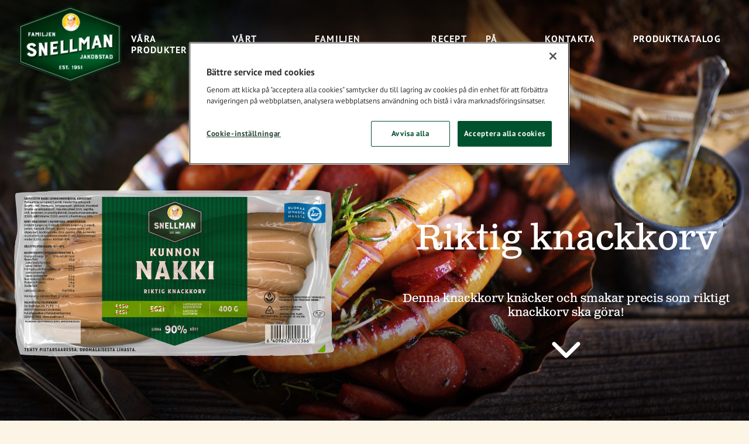

--- FILE ---
content_type: text/html; charset=UTF-8
request_url: https://familjensnellman.se/produkt/riktig-knackkorv/
body_size: 13990
content:
<!doctype html>
<html lang="sv-SE">
  <head>
    <meta charset="utf-8">
    <meta http-equiv="x-ua-compatible" content="ie=edge">
    <meta name="viewport" content="width=device-width, initial-scale=1, shrink-to-fit=no">

    <script src="https://cdn.cookielaw.org/scripttemplates/otSDKStub.js" type="text/javascript" charset="UTF-8" data-domain-script="01967cd2-f577-7e93-bc53-8889d5fe82ec" data-document-language="true"></script>
<script>
(function() {
    let forceConsent = false;
    window.dataLayer = window.dataLayer || []
    function gtag() {
        console.debug(arguments);
        window.dataLayer.push(arguments);
    }
    gtag('consent', 'default', {
        ad_storage: 'denied',
        ad_user_data: 'denied',
        ad_personalization: 'denied',
        analytics_storage: 'denied',
        personalization_storage: 'denied',
        functionality_storage: 'denied',
        security_storage: 'granted',
        wait_for_update: 500,
    });

    let gtmLoaded = false
    function loadGtm() {
        if (gtmLoaded || "GTM-MVMZJPS" === "") {
            return;
        }
        gtmLoaded = true
        console.debug('loadGtm()');
        (function(w,d,s,l,i){w[l]=w[l]||[];w[l].push({'gtm.start':
        new Date().getTime(),event:'gtm.js'});var f=d.getElementsByTagName(s)[0],
        j=d.createElement(s),dl=l!='dataLayer'?'&l='+l:'';j.async=true;j.src=
        'https://www.googletagmanager.com/gtm.js?id='+i+dl;f.parentNode.insertBefore(j,f);
        })(window,document,'script','dataLayer','GTM-MVMZJPS');
    }

    window.CMPConsent = window.CMPConsent || {
        isUpdated: false,
        timestamp: null,
        activeGroups: [],
        _listeners: [],

        hasGroup(group) {
            return this.activeGroups.includes(group);
        },

        hasGroups(groups) {
            return groups.every((group) => this.hasGroup(group));
        },

        hasAnyGroup(groups) {
            return groups.some((group) => this.hasGroup(group));
        },

        on(groups, callback, options = {}) {
          const groupArray = typeof groups === 'string' ? groups.split(',') : groups;
          const any = options.any === true;

          this._listeners.push({ groups: groupArray, callback, any });

          // If already updated, check immediately
          if (this.isUpdated) {
            const match = any ? this.hasAnyGroup(groupArray) : this.hasGroups(groupArray);
            if (match) {
              callback(this.activeGroups);
            }
          }
        },

        _notifyListeners() {
          this._listeners.forEach(({ groups, callback, any }) => {
            const match = any ? this.hasAnyGroup(groups) : this.hasGroups(groups);
            if (match) {
              callback(this.activeGroups);
            }
          });
        },

        _update(activeGroups) {
            this.isUpdated = true;
            this.timestamp = Date.now();
            this.activeGroups = activeGroups;
            this._notifyListeners();

            window.dispatchEvent(new CustomEvent('CMPConsentUpdated', {
                detail: {
                    timestamp: this.timestamp,
                    activeGroups: this.activeGroups
                }
            }));
        }
    };

    function onConsentGiven() {
        console.debug('onConsentGiven()');
        if (typeof OptanonActiveGroups === 'undefined') {
            return;
        }

        let activeGroups = OptanonActiveGroups.split(',').filter(Boolean);
        console.debug('OptanonActiveGroups', OptanonActiveGroups);
        if (forceConsent) {
            activeGroups = ['C0001', 'C0002', 'C0003', 'C0004', 'C0005'];
            console.debug('Forcing consent for all groups', activeGroups);
        }
        window.CMPConsent._update(activeGroups);
    }

    if (typeof OptanonActiveGroups !== 'undefined') {
        onConsentGiven();
    }

    const originalOptanonWrapper = window.OptanonWrapper;
    window.OptanonWrapper = function() {
        onConsentGiven();
        if (typeof originalOptanonWrapper === 'function') {
            originalOptanonWrapper();
        }
    }

    window.CMPConsent.on('C0001,C0002,C0003,C0004,C0005', function (activeGroups) {
        console.debug('on consent', activeGroups);
        const STRICTLY_NECESSARY = 'C0001';
        const PERFORMANCE = 'C0002';
        const FUNCTIONALITY = 'C0003';
        const TARGETING = 'C0004';
        const SOCIAL_MEDIA = 'C0005';

        gtag('consent', 'update', {
            analytics_storage: activeGroups.includes(PERFORMANCE) ? 'granted' : 'denied',
            ad_storage: activeGroups.includes(TARGETING) ? 'granted' : 'denied',
            ad_user_data: activeGroups.includes(TARGETING) ? 'granted' : 'denied',
            ad_personalization: activeGroups.includes(TARGETING) ? 'granted' : 'denied',
            personalization_storage: activeGroups.includes(FUNCTIONALITY) ? 'granted' : 'denied',
            functionality_storage: activeGroups.includes(FUNCTIONALITY) ? 'granted' : 'denied',
            security_storage: 'granted',
        });
        loadGtm();
    }, {any: true});

    document.addEventListener('DOMContentLoaded', function () {
      var links = document.querySelectorAll('.change-consent')
      for (var i = 0; i < links.length; i++) {
        var link = links[i];
        link.addEventListener('click', function (e) {
          e.preventDefault();
          if (window.Optanon && window.Optanon.ToggleInfoDisplay) {
            window.Optanon.ToggleInfoDisplay();
          }
        });
      }
    });
})();
</script>
<meta name='robots' content='index, follow, max-image-preview:large, max-snippet:-1, max-video-preview:-1' />
	<style>img:is([sizes="auto" i], [sizes^="auto," i]) { contain-intrinsic-size: 3000px 1500px }</style>
	
	<!-- This site is optimized with the Yoast SEO plugin v26.2 - https://yoast.com/wordpress/plugins/seo/ -->
	<title>Riktig knackkorv - Familjen Snellman</title>
	<meta name="description" content="Denna förstklassiga knackkorv knäcker och smakar precis som riktigt knackkorv ska göra. Den innehåller mera kött och mindre tillsatsämnen." />
	<link rel="canonical" href="https://familjensnellman.se/produkt/riktig-knackkorv/" />
	<meta property="og:locale" content="sv_SE" />
	<meta property="og:type" content="article" />
	<meta property="og:title" content="Riktig knackkorv - Familjen Snellman" />
	<meta property="og:description" content="Denna förstklassiga knackkorv knäcker och smakar precis som riktigt knackkorv ska göra. Den innehåller mera kött och mindre tillsatsämnen." />
	<meta property="og:url" content="https://familjensnellman.se/produkt/riktig-knackkorv/" />
	<meta property="og:site_name" content="Familjen Snellman" />
	<meta property="article:modified_time" content="2023-01-03T07:18:09+00:00" />
	<meta property="og:image" content="https://familjensnellman.se/app/uploads/2021/02/kunnon-nakki-bakgrund-scaled.jpg" />
	<meta property="og:image:width" content="2560" />
	<meta property="og:image:height" content="1440" />
	<meta property="og:image:type" content="image/jpeg" />
	<meta name="twitter:card" content="summary_large_image" />
	<script type="application/ld+json" class="yoast-schema-graph">{"@context":"https://schema.org","@graph":[{"@type":"ImageObject","inLanguage":"sv-SE","@id":"https://familjensnellman.se/produkt/riktig-knackkorv/#primaryimage","url":"https://familjensnellman.se/app/uploads/2021/02/kunnon-nakki-bakgrund-scaled.jpg","contentUrl":"https://familjensnellman.se/app/uploads/2021/02/kunnon-nakki-bakgrund-scaled.jpg","width":2560,"height":1440,"caption":"Riktig knackkorv bakgrund"},{"@type":"BreadcrumbList","@id":"https://familjensnellman.se/produkt/riktig-knackkorv/#breadcrumb","itemListElement":[{"@type":"ListItem","position":1,"name":"Startsida","item":"https://familjensnellman.se/"},{"@type":"ListItem","position":2,"name":"Våra produkter","item":"https://familjensnellman.se/vara-produkter/"},{"@type":"ListItem","position":3,"name":"Korv","item":"https://familjensnellman.se/produktkategori/korv/"},{"@type":"ListItem","position":4,"name":"Riktig knackkorv"}]},{"@type":"WebSite","@id":"https://familjensnellman.se/#website","url":"https://familjensnellman.se/","name":"Familjen Snellman","description":"Just another WordPress site","potentialAction":[{"@type":"SearchAction","target":{"@type":"EntryPoint","urlTemplate":"https://familjensnellman.se/?s={search_term_string}"},"query-input":{"@type":"PropertyValueSpecification","valueRequired":true,"valueName":"search_term_string"}}],"inLanguage":"sv-SE"},{"@type":"Product","@id":"https://familjensnellman.se/produkt/riktig-knackkorv/#/schema/product/1666","name":"Riktig knackkorv","image":"https://familjensnellman.se/app/uploads/2021/02/kunnon-nakkimakkara-400-g-1024x546.png","description":"Denna knackkorv knäcker och smakar precis som riktigt knackkorv ska göra!","brand":{"@type":"brand","name":"Familjen Snellman","logo":{}}},{"@context":"http://schema.org","@type":"Recipe","@id":"https://familjensnellman.se/produkt/riktig-knackkorv/#/schema/recipe/1666","image":"https://familjensnellman.se/app/uploads/2021/02/kunnon-nakki-bakgrund-1024x576.jpg","name":"Riktig knackkorv","author":{"@type":"Person","name":"Familjen Snellman"},"datePublished":"2021-02-17T12:54:40+00:00","description":"Denna knackkorv knäcker och smakar precis som riktigt knackkorv ska göra!","isPartOf":{"@id":"https://familjensnellman.se/#website"},"recipeIngredient":[]}]}</script>
	<!-- / Yoast SEO plugin. -->


<link rel="alternate" type="application/rss+xml" title="Familjen Snellman &raquo; Kommentarsflöde för Riktig knackkorv" href="https://familjensnellman.se/produkt/riktig-knackkorv/feed/" />
    
    <style >/*
 * The Typekit service used to deliver this font or fonts for use on websites
 * is provided by Adobe and is subject to these Terms of Use
 * http://www.adobe.com/products/eulas/tou_typekit. For font license
 * information, see the list below.
 *
 * clarendon-text-pro:
 *   - http://typekit.com/eulas/000000000000000000015670
 *   - http://typekit.com/eulas/000000000000000000015672
 *
 * © 2009-2023 Adobe Systems Incorporated. All Rights Reserved.
 */
/*{"last_published":"2020-08-18 14:20:40 UTC"}*/

@import url("https://p.typekit.net/p.css?s=1&k=kom4oss&ht=tk&f=24323.24325&a=6432718&app=typekit&e=css");

@font-face {
font-family:"clarendon-text-pro";
src:url("https://use.typekit.net/af/c446f8/000000000000000000015670/27/l?subset_id=2&fvd=n4&v=3") format("woff2"),url("https://use.typekit.net/af/c446f8/000000000000000000015670/27/d?subset_id=2&fvd=n4&v=3") format("woff"),url("https://use.typekit.net/af/c446f8/000000000000000000015670/27/a?subset_id=2&fvd=n4&v=3") format("opentype");
font-display:auto;font-style:normal;font-weight:400;font-stretch:normal;
}

@font-face {
font-family:"clarendon-text-pro";
src:url("https://use.typekit.net/af/4449dc/000000000000000000015672/27/l?primer=7cdcb44be4a7db8877ffa5c0007b8dd865b3bbc383831fe2ea177f62257a9191&fvd=n7&v=3") format("woff2"),url("https://use.typekit.net/af/4449dc/000000000000000000015672/27/d?primer=7cdcb44be4a7db8877ffa5c0007b8dd865b3bbc383831fe2ea177f62257a9191&fvd=n7&v=3") format("woff"),url("https://use.typekit.net/af/4449dc/000000000000000000015672/27/a?primer=7cdcb44be4a7db8877ffa5c0007b8dd865b3bbc383831fe2ea177f62257a9191&fvd=n7&v=3") format("opentype");
font-display:auto;font-style:normal;font-weight:700;font-stretch:normal;
}

.tk-clarendon-text-pro { font-family: "clarendon-text-pro",serif; }
</style>    
    <style >/* cyrillic-ext */
@font-face {
  font-family: 'PT Sans';
  font-style: normal;
  font-weight: 400;
  font-display: swap;
  src: url(https://familjensnellman.se/app/uploads/fonts/03c1e9b015/sptsansv17jizarexuito99u79d0-excopidug-g.woff2) format('woff2');
  unicode-range: U+0460-052F, U+1C80-1C88, U+20B4, U+2DE0-2DFF, U+A640-A69F, U+FE2E-FE2F;
}
/* cyrillic */
@font-face {
  font-family: 'PT Sans';
  font-style: normal;
  font-weight: 400;
  font-display: swap;
  src: url(https://familjensnellman.se/app/uploads/fonts/03c1e9b015/sptsansv17jizarexuito99u79d0aexcopidug-g.woff2) format('woff2');
  unicode-range: U+0301, U+0400-045F, U+0490-0491, U+04B0-04B1, U+2116;
}
/* latin-ext */
@font-face {
  font-family: 'PT Sans';
  font-style: normal;
  font-weight: 400;
  font-display: swap;
  src: url(https://familjensnellman.se/app/uploads/fonts/03c1e9b015/sptsansv17jizarexuito99u79d0yexcopidug-g.woff2) format('woff2');
  unicode-range: U+0100-02AF, U+0304, U+0308, U+0329, U+1E00-1E9F, U+1EF2-1EFF, U+2020, U+20A0-20AB, U+20AD-20CF, U+2113, U+2C60-2C7F, U+A720-A7FF;
}
/* latin */
@font-face {
  font-family: 'PT Sans';
  font-style: normal;
  font-weight: 400;
  font-display: swap;
  src: url(https://familjensnellman.se/app/uploads/fonts/03c1e9b015/sptsansv17jizarexuito99u79d0kexcopidu.woff2) format('woff2');
  unicode-range: U+0000-00FF, U+0131, U+0152-0153, U+02BB-02BC, U+02C6, U+02DA, U+02DC, U+0304, U+0308, U+0329, U+2000-206F, U+2074, U+20AC, U+2122, U+2191, U+2193, U+2212, U+2215, U+FEFF, U+FFFD;
}
/* cyrillic-ext */
@font-face {
  font-family: 'PT Sans';
  font-style: normal;
  font-weight: 700;
  font-display: swap;
  src: url(https://familjensnellman.se/app/uploads/fonts/03c1e9b015/sptsansv17jizfrexuito99u79b-mh0ootlr8a8zilig.woff2) format('woff2');
  unicode-range: U+0460-052F, U+1C80-1C88, U+20B4, U+2DE0-2DFF, U+A640-A69F, U+FE2E-FE2F;
}
/* cyrillic */
@font-face {
  font-family: 'PT Sans';
  font-style: normal;
  font-weight: 700;
  font-display: swap;
  src: url(https://familjensnellman.se/app/uploads/fonts/03c1e9b015/sptsansv17jizfrexuito99u79b-mh0oqtlr8a8zilig.woff2) format('woff2');
  unicode-range: U+0301, U+0400-045F, U+0490-0491, U+04B0-04B1, U+2116;
}
/* latin-ext */
@font-face {
  font-family: 'PT Sans';
  font-style: normal;
  font-weight: 700;
  font-display: swap;
  src: url(https://familjensnellman.se/app/uploads/fonts/03c1e9b015/sptsansv17jizfrexuito99u79b-mh0octlr8a8zilig.woff2) format('woff2');
  unicode-range: U+0100-02AF, U+0304, U+0308, U+0329, U+1E00-1E9F, U+1EF2-1EFF, U+2020, U+20A0-20AB, U+20AD-20CF, U+2113, U+2C60-2C7F, U+A720-A7FF;
}
/* latin */
@font-face {
  font-family: 'PT Sans';
  font-style: normal;
  font-weight: 700;
  font-display: swap;
  src: url(https://familjensnellman.se/app/uploads/fonts/03c1e9b015/sptsansv17jizfrexuito99u79b-mh0o6tlr8a8zi.woff2) format('woff2');
  unicode-range: U+0000-00FF, U+0131, U+0152-0153, U+02BB-02BC, U+02C6, U+02DA, U+02DC, U+0304, U+0308, U+0329, U+2000-206F, U+2074, U+20AC, U+2122, U+2191, U+2193, U+2212, U+2215, U+FEFF, U+FFFD;
}
</style><link rel='stylesheet' id='wp-block-library-css' href='https://familjensnellman.se/wp/wp-includes/css/dist/block-library/style.min.css?xyz=soCBOkA3qbvCw' media='all' />
<style id='wp-block-library-theme-inline-css'>
.wp-block-audio :where(figcaption){color:#555;font-size:13px;text-align:center}.is-dark-theme .wp-block-audio :where(figcaption){color:#ffffffa6}.wp-block-audio{margin:0 0 1em}.wp-block-code{border:1px solid #ccc;border-radius:4px;font-family:Menlo,Consolas,monaco,monospace;padding:.8em 1em}.wp-block-embed :where(figcaption){color:#555;font-size:13px;text-align:center}.is-dark-theme .wp-block-embed :where(figcaption){color:#ffffffa6}.wp-block-embed{margin:0 0 1em}.blocks-gallery-caption{color:#555;font-size:13px;text-align:center}.is-dark-theme .blocks-gallery-caption{color:#ffffffa6}:root :where(.wp-block-image figcaption){color:#555;font-size:13px;text-align:center}.is-dark-theme :root :where(.wp-block-image figcaption){color:#ffffffa6}.wp-block-image{margin:0 0 1em}.wp-block-pullquote{border-bottom:4px solid;border-top:4px solid;color:currentColor;margin-bottom:1.75em}.wp-block-pullquote cite,.wp-block-pullquote footer,.wp-block-pullquote__citation{color:currentColor;font-size:.8125em;font-style:normal;text-transform:uppercase}.wp-block-quote{border-left:.25em solid;margin:0 0 1.75em;padding-left:1em}.wp-block-quote cite,.wp-block-quote footer{color:currentColor;font-size:.8125em;font-style:normal;position:relative}.wp-block-quote:where(.has-text-align-right){border-left:none;border-right:.25em solid;padding-left:0;padding-right:1em}.wp-block-quote:where(.has-text-align-center){border:none;padding-left:0}.wp-block-quote.is-large,.wp-block-quote.is-style-large,.wp-block-quote:where(.is-style-plain){border:none}.wp-block-search .wp-block-search__label{font-weight:700}.wp-block-search__button{border:1px solid #ccc;padding:.375em .625em}:where(.wp-block-group.has-background){padding:1.25em 2.375em}.wp-block-separator.has-css-opacity{opacity:.4}.wp-block-separator{border:none;border-bottom:2px solid;margin-left:auto;margin-right:auto}.wp-block-separator.has-alpha-channel-opacity{opacity:1}.wp-block-separator:not(.is-style-wide):not(.is-style-dots){width:100px}.wp-block-separator.has-background:not(.is-style-dots){border-bottom:none;height:1px}.wp-block-separator.has-background:not(.is-style-wide):not(.is-style-dots){height:2px}.wp-block-table{margin:0 0 1em}.wp-block-table td,.wp-block-table th{word-break:normal}.wp-block-table :where(figcaption){color:#555;font-size:13px;text-align:center}.is-dark-theme .wp-block-table :where(figcaption){color:#ffffffa6}.wp-block-video :where(figcaption){color:#555;font-size:13px;text-align:center}.is-dark-theme .wp-block-video :where(figcaption){color:#ffffffa6}.wp-block-video{margin:0 0 1em}:root :where(.wp-block-template-part.has-background){margin-bottom:0;margin-top:0;padding:1.25em 2.375em}
</style>
<style id='classic-theme-styles-inline-css'>
/*! This file is auto-generated */
.wp-block-button__link{color:#fff;background-color:#32373c;border-radius:9999px;box-shadow:none;text-decoration:none;padding:calc(.667em + 2px) calc(1.333em + 2px);font-size:1.125em}.wp-block-file__button{background:#32373c;color:#fff;text-decoration:none}
</style>
<style id='safe-svg-svg-icon-style-inline-css'>
.safe-svg-cover{text-align:center}.safe-svg-cover .safe-svg-inside{display:inline-block;max-width:100%}.safe-svg-cover svg{fill:currentColor;height:100%;max-height:100%;max-width:100%;width:100%}

</style>
<link rel="stylesheet" href="https://familjensnellman.se/app/plugins/post-type-archive-mapping/dist/blockstyles.css?ver=all" media="print" onload="this.media='all'"><style id='global-styles-inline-css'>
:root{--wp--preset--aspect-ratio--square: 1;--wp--preset--aspect-ratio--4-3: 4/3;--wp--preset--aspect-ratio--3-4: 3/4;--wp--preset--aspect-ratio--3-2: 3/2;--wp--preset--aspect-ratio--2-3: 2/3;--wp--preset--aspect-ratio--16-9: 16/9;--wp--preset--aspect-ratio--9-16: 9/16;--wp--preset--color--black: var(--gds-color-black);--wp--preset--color--cyan-bluish-gray: #abb8c3;--wp--preset--color--white: var(--gds-color-white);--wp--preset--color--pale-pink: #f78da7;--wp--preset--color--vivid-red: #cf2e2e;--wp--preset--color--luminous-vivid-orange: #ff6900;--wp--preset--color--luminous-vivid-amber: #fcb900;--wp--preset--color--light-green-cyan: #7bdcb5;--wp--preset--color--vivid-green-cyan: #00d084;--wp--preset--color--pale-cyan-blue: #8ed1fc;--wp--preset--color--vivid-cyan-blue: #0693e3;--wp--preset--color--vivid-purple: #9b51e0;--wp--preset--color--ui-background-01: var(--gds-color-ui-background-01);--wp--preset--color--ui-background-02: var(--gds-color-ui-background-02);--wp--preset--color--ui-01: var(--gds-color-01);--wp--preset--color--ui-02: var(--gds-color-ui-02);--wp--preset--color--ui-03: var(--gds-color-ui-03);--wp--preset--color--ui-04: var(--gds-color-ui-04);--wp--preset--color--ui-05: var(--gds-color-ui-05);--wp--preset--color--ui-06: var(--gds-color-ui-06);--wp--preset--color--ui-07: var(--gds-color-ui-07);--wp--preset--gradient--vivid-cyan-blue-to-vivid-purple: linear-gradient(135deg,rgba(6,147,227,1) 0%,rgb(155,81,224) 100%);--wp--preset--gradient--light-green-cyan-to-vivid-green-cyan: linear-gradient(135deg,rgb(122,220,180) 0%,rgb(0,208,130) 100%);--wp--preset--gradient--luminous-vivid-amber-to-luminous-vivid-orange: linear-gradient(135deg,rgba(252,185,0,1) 0%,rgba(255,105,0,1) 100%);--wp--preset--gradient--luminous-vivid-orange-to-vivid-red: linear-gradient(135deg,rgba(255,105,0,1) 0%,rgb(207,46,46) 100%);--wp--preset--gradient--very-light-gray-to-cyan-bluish-gray: linear-gradient(135deg,rgb(238,238,238) 0%,rgb(169,184,195) 100%);--wp--preset--gradient--cool-to-warm-spectrum: linear-gradient(135deg,rgb(74,234,220) 0%,rgb(151,120,209) 20%,rgb(207,42,186) 40%,rgb(238,44,130) 60%,rgb(251,105,98) 80%,rgb(254,248,76) 100%);--wp--preset--gradient--blush-light-purple: linear-gradient(135deg,rgb(255,206,236) 0%,rgb(152,150,240) 100%);--wp--preset--gradient--blush-bordeaux: linear-gradient(135deg,rgb(254,205,165) 0%,rgb(254,45,45) 50%,rgb(107,0,62) 100%);--wp--preset--gradient--luminous-dusk: linear-gradient(135deg,rgb(255,203,112) 0%,rgb(199,81,192) 50%,rgb(65,88,208) 100%);--wp--preset--gradient--pale-ocean: linear-gradient(135deg,rgb(255,245,203) 0%,rgb(182,227,212) 50%,rgb(51,167,181) 100%);--wp--preset--gradient--electric-grass: linear-gradient(135deg,rgb(202,248,128) 0%,rgb(113,206,126) 100%);--wp--preset--gradient--midnight: linear-gradient(135deg,rgb(2,3,129) 0%,rgb(40,116,252) 100%);--wp--preset--gradient--block-01: var(--gradient-block-01);--wp--preset--font-size--small: 13px;--wp--preset--font-size--medium: 20px;--wp--preset--font-size--large: 36px;--wp--preset--font-size--x-large: 42px;--wp--preset--font-size--s-paragraph: 15px;--wp--preset--font-size--m-paragraph: 17px;--wp--preset--font-size--l-paragraph: 20px;--wp--preset--font-size--s-heading: 20px;--wp--preset--font-size--m-heading: 28px;--wp--preset--font-size--l-heading: 36px;--wp--preset--font-size--xl-heading: 60px;--wp--preset--font-size--xxl-heading: 72px;--wp--preset--spacing--20: 0.44rem;--wp--preset--spacing--30: 0.67rem;--wp--preset--spacing--40: 1rem;--wp--preset--spacing--50: 1.5rem;--wp--preset--spacing--60: 2.25rem;--wp--preset--spacing--70: 3.38rem;--wp--preset--spacing--80: 5.06rem;--wp--preset--shadow--natural: 6px 6px 9px rgba(0, 0, 0, 0.2);--wp--preset--shadow--deep: 12px 12px 50px rgba(0, 0, 0, 0.4);--wp--preset--shadow--sharp: 6px 6px 0px rgba(0, 0, 0, 0.2);--wp--preset--shadow--outlined: 6px 6px 0px -3px rgba(255, 255, 255, 1), 6px 6px rgba(0, 0, 0, 1);--wp--preset--shadow--crisp: 6px 6px 0px rgba(0, 0, 0, 1);}:where(.is-layout-flex){gap: 0.5em;}:where(.is-layout-grid){gap: 0.5em;}body .is-layout-flex{display: flex;}.is-layout-flex{flex-wrap: wrap;align-items: center;}.is-layout-flex > :is(*, div){margin: 0;}body .is-layout-grid{display: grid;}.is-layout-grid > :is(*, div){margin: 0;}:where(.wp-block-columns.is-layout-flex){gap: 2em;}:where(.wp-block-columns.is-layout-grid){gap: 2em;}:where(.wp-block-post-template.is-layout-flex){gap: 1.25em;}:where(.wp-block-post-template.is-layout-grid){gap: 1.25em;}.has-black-color{color: var(--wp--preset--color--black) !important;}.has-cyan-bluish-gray-color{color: var(--wp--preset--color--cyan-bluish-gray) !important;}.has-white-color{color: var(--wp--preset--color--white) !important;}.has-pale-pink-color{color: var(--wp--preset--color--pale-pink) !important;}.has-vivid-red-color{color: var(--wp--preset--color--vivid-red) !important;}.has-luminous-vivid-orange-color{color: var(--wp--preset--color--luminous-vivid-orange) !important;}.has-luminous-vivid-amber-color{color: var(--wp--preset--color--luminous-vivid-amber) !important;}.has-light-green-cyan-color{color: var(--wp--preset--color--light-green-cyan) !important;}.has-vivid-green-cyan-color{color: var(--wp--preset--color--vivid-green-cyan) !important;}.has-pale-cyan-blue-color{color: var(--wp--preset--color--pale-cyan-blue) !important;}.has-vivid-cyan-blue-color{color: var(--wp--preset--color--vivid-cyan-blue) !important;}.has-vivid-purple-color{color: var(--wp--preset--color--vivid-purple) !important;}.has-black-background-color{background-color: var(--wp--preset--color--black) !important;}.has-cyan-bluish-gray-background-color{background-color: var(--wp--preset--color--cyan-bluish-gray) !important;}.has-white-background-color{background-color: var(--wp--preset--color--white) !important;}.has-pale-pink-background-color{background-color: var(--wp--preset--color--pale-pink) !important;}.has-vivid-red-background-color{background-color: var(--wp--preset--color--vivid-red) !important;}.has-luminous-vivid-orange-background-color{background-color: var(--wp--preset--color--luminous-vivid-orange) !important;}.has-luminous-vivid-amber-background-color{background-color: var(--wp--preset--color--luminous-vivid-amber) !important;}.has-light-green-cyan-background-color{background-color: var(--wp--preset--color--light-green-cyan) !important;}.has-vivid-green-cyan-background-color{background-color: var(--wp--preset--color--vivid-green-cyan) !important;}.has-pale-cyan-blue-background-color{background-color: var(--wp--preset--color--pale-cyan-blue) !important;}.has-vivid-cyan-blue-background-color{background-color: var(--wp--preset--color--vivid-cyan-blue) !important;}.has-vivid-purple-background-color{background-color: var(--wp--preset--color--vivid-purple) !important;}.has-black-border-color{border-color: var(--wp--preset--color--black) !important;}.has-cyan-bluish-gray-border-color{border-color: var(--wp--preset--color--cyan-bluish-gray) !important;}.has-white-border-color{border-color: var(--wp--preset--color--white) !important;}.has-pale-pink-border-color{border-color: var(--wp--preset--color--pale-pink) !important;}.has-vivid-red-border-color{border-color: var(--wp--preset--color--vivid-red) !important;}.has-luminous-vivid-orange-border-color{border-color: var(--wp--preset--color--luminous-vivid-orange) !important;}.has-luminous-vivid-amber-border-color{border-color: var(--wp--preset--color--luminous-vivid-amber) !important;}.has-light-green-cyan-border-color{border-color: var(--wp--preset--color--light-green-cyan) !important;}.has-vivid-green-cyan-border-color{border-color: var(--wp--preset--color--vivid-green-cyan) !important;}.has-pale-cyan-blue-border-color{border-color: var(--wp--preset--color--pale-cyan-blue) !important;}.has-vivid-cyan-blue-border-color{border-color: var(--wp--preset--color--vivid-cyan-blue) !important;}.has-vivid-purple-border-color{border-color: var(--wp--preset--color--vivid-purple) !important;}.has-vivid-cyan-blue-to-vivid-purple-gradient-background{background: var(--wp--preset--gradient--vivid-cyan-blue-to-vivid-purple) !important;}.has-light-green-cyan-to-vivid-green-cyan-gradient-background{background: var(--wp--preset--gradient--light-green-cyan-to-vivid-green-cyan) !important;}.has-luminous-vivid-amber-to-luminous-vivid-orange-gradient-background{background: var(--wp--preset--gradient--luminous-vivid-amber-to-luminous-vivid-orange) !important;}.has-luminous-vivid-orange-to-vivid-red-gradient-background{background: var(--wp--preset--gradient--luminous-vivid-orange-to-vivid-red) !important;}.has-very-light-gray-to-cyan-bluish-gray-gradient-background{background: var(--wp--preset--gradient--very-light-gray-to-cyan-bluish-gray) !important;}.has-cool-to-warm-spectrum-gradient-background{background: var(--wp--preset--gradient--cool-to-warm-spectrum) !important;}.has-blush-light-purple-gradient-background{background: var(--wp--preset--gradient--blush-light-purple) !important;}.has-blush-bordeaux-gradient-background{background: var(--wp--preset--gradient--blush-bordeaux) !important;}.has-luminous-dusk-gradient-background{background: var(--wp--preset--gradient--luminous-dusk) !important;}.has-pale-ocean-gradient-background{background: var(--wp--preset--gradient--pale-ocean) !important;}.has-electric-grass-gradient-background{background: var(--wp--preset--gradient--electric-grass) !important;}.has-midnight-gradient-background{background: var(--wp--preset--gradient--midnight) !important;}.has-small-font-size{font-size: var(--wp--preset--font-size--small) !important;}.has-medium-font-size{font-size: var(--wp--preset--font-size--medium) !important;}.has-large-font-size{font-size: var(--wp--preset--font-size--large) !important;}.has-x-large-font-size{font-size: var(--wp--preset--font-size--x-large) !important;}
:where(.wp-block-post-template.is-layout-flex){gap: 1.25em;}:where(.wp-block-post-template.is-layout-grid){gap: 1.25em;}
:where(.wp-block-columns.is-layout-flex){gap: 2em;}:where(.wp-block-columns.is-layout-grid){gap: 2em;}
:root :where(.wp-block-pullquote){font-size: 1.5em;line-height: 1.6;}
</style>
<style id='genero-cmp/css-inline-css'>
gds-cmp-modal-dialog{display:none}body.has-gds-cmp-consent--marketing [data-consent-optout=marketing],body.has-gds-cmp-consent--marketing.has-gds-cmp-consent--necessary [data-consent-optout*=marketing][data-consent-optout*=necessary],body.has-gds-cmp-consent--marketing.has-gds-cmp-consent--preferences [data-consent-optout*=marketing][data-consent-optout*=preferences],body.has-gds-cmp-consent--marketing.has-gds-cmp-consent--statistics [data-consent-optout*=marketing][data-consent-optout*=statistics],body.has-gds-cmp-consent--necessary [data-consent-optout=necessary],body.has-gds-cmp-consent--necessary.has-gds-cmp-consent--marketing [data-consent-optout*=necessary][data-consent-optout*=marketing],body.has-gds-cmp-consent--necessary.has-gds-cmp-consent--preferences [data-consent-optout*=necessary][data-consent-optout*=preferences],body.has-gds-cmp-consent--necessary.has-gds-cmp-consent--statistics [data-consent-optout*=necessary][data-consent-optout*=statistics],body.has-gds-cmp-consent--preferences [data-consent-optout=preferences],body.has-gds-cmp-consent--preferences.has-gds-cmp-consent--marketing [data-consent-optout*=preferences][data-consent-optout*=marketing],body.has-gds-cmp-consent--preferences.has-gds-cmp-consent--necessary [data-consent-optout*=preferences][data-consent-optout*=necessary],body.has-gds-cmp-consent--preferences.has-gds-cmp-consent--statistics [data-consent-optout*=preferences][data-consent-optout*=statistics],body.has-gds-cmp-consent--statistics [data-consent-optout=statistics],body.has-gds-cmp-consent--statistics.has-gds-cmp-consent--marketing [data-consent-optout*=statistics][data-consent-optout*=marketing],body.has-gds-cmp-consent--statistics.has-gds-cmp-consent--necessary [data-consent-optout*=statistics][data-consent-optout*=necessary],body.has-gds-cmp-consent--statistics.has-gds-cmp-consent--preferences [data-consent-optout*=statistics][data-consent-optout*=preferences],body:not(.has-gds-cmp-consent--marketing) [data-consent-optin*=marketing],body:not(.has-gds-cmp-consent--necessary) [data-consent-optin*=necessary],body:not(.has-gds-cmp-consent--preferences) [data-consent-optin*=preferences],body:not(.has-gds-cmp-consent--statistics) [data-consent-optin*=statistics]{display:none!important}

</style>
<link rel='stylesheet' id='sage/app.css-css' href='https://familjensnellman.se/app/themes/wp-gds-theme/dist/styles/app.css?id=78af071f03f0bfbafbf0a0ea0d9bab5c' media='all' />
<script id="genero-cmp/js-js-extra">
var gdsCmp = {"consents":[{"id":"necessary","label":"N\u00f6dv\u00e4ndig","description":"Dessa cookies hj\u00e4lper oss att m\u00e4ta och optimera v\u00e5r marknadsf\u00f6ring.","necessary":true,"consent":true,"gtmConsentModes":["security_storage"],"wpConsentApiCategory":"functional"},{"id":"preferences","label":"Inst\u00e4llningar","description":"Cookies f\u00f6r inst\u00e4llningar l\u00e5ter en webbplats komma ih\u00e5g information som \u00e4ndrar hur webbplatsen fungerar eller visas. Detta kan t.ex. vara f\u00f6redraget spr\u00e5k eller regionen du befinner dig i.","necessary":false,"consent":false,"gtmConsentModes":["functionality_storage","personalization_storage"],"wpConsentApiCategory":"preferences"},{"id":"statistics","label":"Statistik","description":"F\u00f6r att f\u00f6rb\u00e4ttra v\u00e5r hemsida samlar vi anonym information som \u00e4r till f\u00f6r statistikf\u00f6ring och analyser. Med hj\u00e4lp av dessa cookies kan vi t.ex f\u00f6ja med hur m\u00e5nga bes\u00f6kare sidan har eller hur l\u00e4nge de stannat p\u00e5 sidan. Detta hj\u00e4lper oss att skapa en b\u00e4ttre anv\u00e4ndarupplevelse.","necessary":false,"consent":false,"gtmConsentModes":["analytics_storage"],"wpConsentApiCategory":"statistics"},{"id":"marketing","label":"Marknadsf\u00f6ring","description":"Dessa cookies \u00e4r n\u00f6dv\u00e4ndiga f\u00f6r att sidan skall fungera korrekt.","necessary":false,"consent":false,"gtmConsentModes":["ad_storage","ad_user_data","ad_personalization"],"wpConsentApiCategory":"marketing"}],"necessary_cookies":["wp-settings-","wp-settings-time-","wordpress_test_cookie","wordpress_logged_in_","wordpress_sec_","wp_woocommerce_session_","woocommerce_cart_hash","woocommerce_items_in_cart"]};
</script>
<script id="genero-cmp/js-js-before">
(()=>{"use strict";function e(t){return e="function"==typeof Symbol&&"symbol"==typeof Symbol.iterator?function(e){return typeof e}:function(e){return e&&"function"==typeof Symbol&&e.constructor===Symbol&&e!==Symbol.prototype?"symbol":typeof e},e(t)}function t(t){var n=function(t,n){if("object"!=e(t)||!t)return t;var o=t[Symbol.toPrimitive];if(void 0!==o){var r=o.call(t,n||"default");if("object"!=e(r))return r;throw new TypeError("@@toPrimitive must return a primitive value.")}return("string"===n?String:Number)(t)}(t,"string");return"symbol"==e(n)?n:n+""}function n(e,n,o){return(n=t(n))in e?Object.defineProperty(e,n,{value:o,enumerable:!0,configurable:!0,writable:!0}):e[n]=o,e}function o(e){return e?.constructor===Object}function r(){window.dataLayer=window.dataLayer||[],window.dataLayer.push(arguments),console.debug("gtag",...arguments)}function i(e,t){var n=Object.keys(e);if(Object.getOwnPropertySymbols){var o=Object.getOwnPropertySymbols(e);t&&(o=o.filter((function(t){return Object.getOwnPropertyDescriptor(e,t).enumerable}))),n.push.apply(n,o)}return n}function s(e){for(var t=1;t<arguments.length;t++){var o=null!=arguments[t]?arguments[t]:{};t%2?i(Object(o),!0).forEach((function(t){n(e,t,o[t])})):Object.getOwnPropertyDescriptors?Object.defineProperties(e,Object.getOwnPropertyDescriptors(o)):i(Object(o)).forEach((function(t){Object.defineProperty(e,t,Object.getOwnPropertyDescriptor(o,t))}))}return e}const c="gds-consent",a="necessary",d="marketing",u="statistics";function f(){return function(e){let t={consents:{},version:void 0};try{const n=JSON.parse(decodeURIComponent(e));o(n)&&(o(n.consents)&&(t.consents=n.consents),"number"==typeof n.version&&(t.version=n.version))}catch(n){if("string"==typeof e&&/[0-9](,[01])+/.test(e)){const n=e.split(",");t=s(s({},t),{version:n.shift()||void 0,consents:{[a]:"1"===n.shift(),[u]:"1"===n.shift(),[d]:"1"===n.shift()}})}}return t}(function(e){const t=`; ${document.cookie}`.split(`; ${e}=`);return 2===t.length?t.pop().split(";").shift():null}(c))}function p(){const e=window.gdsCmp.getConsentData(),t={ad_storage:"denied",ad_user_data:"denied",ad_personalization:"denied",analytics_storage:"denied",functionality_storage:"denied",personalization_storage:"denied",security_storage:"granted"};for(const[n,o]of Object.entries(e.consents)){const e=window.gdsCmp?.consents?.find?.((e=>e.id===n));if(e)for(const n of e.gtmConsentModes)t[n]=!0===o?"granted":"denied"}r("consent","update",t),r("set",{consents:t})}function l(){window.fbq&&(window.gdsCmp.hasConsent(d,u)?(window.fbq("consent","grant"),console.debug("meta pixel consent granted")):(window.fbq("consent","revoke"),console.debug("meta pixel consent revoked")))}function b(){window.ttq&&(window.gdsCmp.hasConsent(d,u)?(window.ttq.enableCookie(),console.debug("tiktok enable cookies.")):(window.ttq.disableCookie(),console.debug("tiktok disable cookies.")))}function g(){if(window.wp_set_consent)for(const e of window.gdsCmp.consents)e.wpConsentApiCategory&&window.wp_set_consent(e.wpConsentApiCategory,window.gdsCmp.hasConsent(e.id)?"allow":"deny")}function w(e,t){var n=Object.keys(e);if(Object.getOwnPropertySymbols){var o=Object.getOwnPropertySymbols(e);t&&(o=o.filter((function(t){return Object.getOwnPropertyDescriptor(e,t).enumerable}))),n.push.apply(n,o)}return n}window.gdsCmp=function(e){for(var t=1;t<arguments.length;t++){var o=null!=arguments[t]?arguments[t]:{};t%2?w(Object(o),!0).forEach((function(t){n(e,t,o[t])})):Object.getOwnPropertyDescriptors?Object.defineProperties(e,Object.getOwnPropertyDescriptors(o)):w(Object(o)).forEach((function(t){Object.defineProperty(e,t,Object.getOwnPropertyDescriptor(o,t))}))}return e}({hasConsent:function(...e){const t=window.gdsCmp.getConsentData();return e.every((e=>!0===t.consents?.[e]))},getConsentData:f},window.gdsCmp||{}),r("consent","default",{ad_storage:"denied",ad_user_data:"denied",ad_personalization:"denied",analytics_storage:"denied",functionality_storage:"denied",personalization_storage:"denied",security_storage:"granted"});Object.keys(f().consents).length>0&&function(e=!1){[p,l,b,g].forEach((t=>{e?t():setTimeout(t,0)}))}(!0)})();
</script>
<script src="https://familjensnellman.se/app/plugins/genero-cmp/dist/main.js?ver=1768574112" id="genero-cmp/js-js" async data-wp-strategy="async"></script>
<script src="https://familjensnellman.se/app/plugins/genero-cmp/dist/tcfapi.js?ver=1768574112" id="genero-cmp/tcfapi/js-js" async data-wp-strategy="async"></script>
<script src="https://familjensnellman.se/app/plugins/genero-cmp/dist/onetrust.js?ver=1768574112" id="genero-cmp/onetrust/js-js" async data-wp-strategy="async"></script>
<script type="module" async src="https://familjensnellman.se/app/themes/wp-gds-theme/dist/gds/dist/gds/gds.esm.js?id=03b74cd8f394dd3896e61ed305cf408c" id="sage/gds.js-js"></script>
<script src="https://familjensnellman.se/wp/wp-includes/js/jquery/jquery.min.js?ver=3.7.1" id="jquery-core-js"></script>
<script src="https://familjensnellman.se/wp/wp-includes/js/jquery/jquery-migrate.min.js?ver=3.4.1" id="jquery-migrate-js"></script>
<link rel="EditURI" type="application/rsd+xml" title="RSD" href="https://familjensnellman.se/wp/xmlrpc.php?rsd" />

<link rel='shortlink' href='https://familjensnellman.se/?p=1666' />
<link rel="alternate" title="oEmbed (JSON)" type="application/json+oembed" href="https://familjensnellman.se/wp-json/oembed/1.0/embed?url=https%3A%2F%2Ffamiljensnellman.se%2Fprodukt%2Friktig-knackkorv%2F" />
<link rel="alternate" title="oEmbed (XML)" type="text/xml+oembed" href="https://familjensnellman.se/wp-json/oembed/1.0/embed?url=https%3A%2F%2Ffamiljensnellman.se%2Fprodukt%2Friktig-knackkorv%2F&#038;format=xml" />
<style>.recentcomments a{display:inline !important;padding:0 !important;margin:0 !important;}</style><link rel="icon" href="https://familjensnellman.se/app/uploads/2020/10/cropped-snellman-logo-for-favicon-192x192-1-50x50.png" sizes="32x32" />
<link rel="icon" href="https://familjensnellman.se/app/uploads/2020/10/cropped-snellman-logo-for-favicon-192x192-1.png" sizes="192x192" />
<link rel="apple-touch-icon" href="https://familjensnellman.se/app/uploads/2020/10/cropped-snellman-logo-for-favicon-192x192-1.png" />
<meta name="msapplication-TileImage" content="https://familjensnellman.se/app/uploads/2020/10/cropped-snellman-logo-for-favicon-192x192-1.png" />
		<style id="wp-custom-css">
			.remove-top-margin {
	margin-top: -2rem !important;
}		</style>
		  </head>

  <body class="wp-singular product-template-default single single-product postid-1666 wp-embed-responsive wp-theme-wp-gds-theme riktig-knackkorv">
        
    <div id="app">
      <gds-navigation>
  <a slot="logo" href="https://familjensnellman.se/">
    <img
      class="navigation-logo"
      src="https://familjensnellman.se/app/themes/wp-gds-theme/dist/images/logo.png?id=bfb06998b5f5419a5bc2ca7a0b83e151"
      alt="logo"
      title="Go to frontpage"
      height="48"
    />
  </a>
  <div slot="menu">
          <gds-menu>
                  <a
  slot="item"
  href="https://familjensnellman.se/vara-produkter/"
  target=""
  title=""
  class=""
>
  <gds-menu-item>Våra produkter</gds-menu-item>
</a>
                  <a
  slot="item"
  href="https://familjensnellman.se/vart-ansvar/"
  target=""
  title=""
  class=""
>
  <gds-menu-item>Vårt ansvar</gds-menu-item>
</a>
                  <a
  slot="item"
  href="https://familjensnellman.se/om-familjen-snellman/"
  target=""
  title=""
  class=""
>
  <gds-menu-item>Familjen Snellman</gds-menu-item>
</a>
                  <a
  slot="item"
  href="https://familjensnellman.se/alla-recept/"
  target=""
  title=""
  class=""
>
  <gds-menu-item>Recept</gds-menu-item>
</a>
                  <a
  slot="item"
  href="https://familjensnellman.se/blogg/"
  target=""
  title=""
  class=""
>
  <gds-menu-item>På gång</gds-menu-item>
</a>
                  <a
  slot="item"
  href="https://familjensnellman.se/kontakt/"
  target=""
  title=""
  class=""
>
  <gds-menu-item>Kontakta oss</gds-menu-item>
</a>
                  <a
  slot="item"
  href="https://familjensnellman.se/produktkatalog/"
  target=""
  title=""
  class=""
>
  <gds-menu-item>Produktkatalog</gds-menu-item>
</a>
              </gds-menu>
      </div>
  <i class="fa fal fa-bars icon" slot="menu-icon"></i>
  <i class="fa fal fa-times icon" slot="close-menu-icon"></i>
</gds-navigation>

<div class="container">
  <main class="is-root-container">
           <article class="alignfull post-1666 product type-product status-publish has-post-thumbnail hentry tag-glutenfri tag-inget-tillsatt-fosfat tag-knackkorv-med-naturtarm tag-laktosfri product_category-korv">
  <div class="entry-content">
    <div class="wp-block-cover alignfull has-background has-black-background-color has-custom-content-position is-position-bottom-center cover-product">

  <div class="cover-image">
    <img width="1600" height="900" src="https://familjensnellman.se/app/uploads/2021/02/kunnon-nakki-bakgrund-1600x900.jpg" class="attachment-fullscreen-desktop size-fullscreen-desktop" alt="Riktig knackkorv bakgrund" fetchpriority="high" loading="eager" sizes="100vw" decoding="async" srcset="https://familjensnellman.se/app/uploads/2021/02/kunnon-nakki-bakgrund-1600x900.jpg 1600w, https://familjensnellman.se/app/uploads/2021/02/kunnon-nakki-bakgrund-300x169.jpg 300w, https://familjensnellman.se/app/uploads/2021/02/kunnon-nakki-bakgrund-1024x576.jpg 1024w, https://familjensnellman.se/app/uploads/2021/02/kunnon-nakki-bakgrund-768x432.jpg 768w, https://familjensnellman.se/app/uploads/2021/02/kunnon-nakki-bakgrund-1536x864.jpg 1536w, https://familjensnellman.se/app/uploads/2021/02/kunnon-nakki-bakgrund-2048x1152.jpg 2048w" />
  </div>

  <div class="navigation-shade"></div>
  <div class="cover-shade"></div>

  <div class="wp-block-cover__inner-container">
          <div class="cover-product-image">
        <img width="1024" height="546" src="https://familjensnellman.se/app/uploads/2021/02/kunnon-nakkimakkara-400-g-1024x546.png" class="attachment-large size-large" alt="" decoding="async" fetchpriority="high" srcset="https://familjensnellman.se/app/uploads/2021/02/kunnon-nakkimakkara-400-g-1024x546.png 1024w, https://familjensnellman.se/app/uploads/2021/02/kunnon-nakkimakkara-400-g-300x160.png 300w, https://familjensnellman.se/app/uploads/2021/02/kunnon-nakkimakkara-400-g-768x410.png 768w, https://familjensnellman.se/app/uploads/2021/02/kunnon-nakkimakkara-400-g-1536x819.png 1536w, https://familjensnellman.se/app/uploads/2021/02/kunnon-nakkimakkara-400-g-2048x1092.png 2048w, https://familjensnellman.se/app/uploads/2021/02/kunnon-nakkimakkara-400-g-1600x853.png 1600w" sizes="(max-width: 1024px) 100vw, 1024px" />
      </div>
    
    <div>
      
      <p class="has-text-align-center has-xl-heading-font-size">Riktig knackkorv</p>
            <p class="has-text-align-center has-s-heading-font-size">Denna knackkorv knäcker och smakar precis som riktigt knackkorv ska göra!</p>
            <div class="arrow">
        <i class="fa fal fa-chevron-down icon"></i>
      </div>
    </div>
  </div>
</div>
    <div class="breadcrumbs">
    <span><span><a href="https://familjensnellman.se/">Startsida</a></span> / <span><a href="https://familjensnellman.se/vara-produkter/">Våra produkter</a></span> / <span><a href="https://familjensnellman.se/produktkategori/korv/">Korv</a></span> / <span class="breadcrumb_last" aria-current="page">Riktig knackkorv</span></span>  </div>

    
<p>Familjen Snellmans knackkorv har långa anor och började tillverkas på 1950-talet. Den har många trogna fans. Denna förstklassiga knackkorv knäcker och smakar precis som riktigt knackkorv ska göra. Den innehåller mera kött och mindre tillsatsämnen.</p>

    <div class="product-info-boxes">
    <div class="wp-block-columns">
      <div class="wp-block-column">
                  <div class="info-box">
            <gds-heading size="s">Näringsinnehåll / 100 g</gds-heading>
            <section class="content">
              Energi: 1200 kJ / 287 kcal<br />
Fett: 26 g<br />
- varav mättat: 9.8 g<br />
Kolhydrater: 0.3 g<br />
- varav sockerarter: 0.3 g<br />
Kostfiber: 0 g<br />
Protein: 14 g<br />
Salt: 2.1 g<br />
<br />
Laktos: 0 g / 100 g
            </section>
          </div>
              </div>

      <div class="wp-block-column">
                  <section class="info-box">
            <gds-heading size="s">Ingredienser</gds-heading>
            <section class="content">
              Griskött (76%) (ursprungsland Finland), nötkött (14%) (ursprungsland Finland), vatten, havssalt, fårtarm, glukos, kryddor (svart- och vitpeppar), aromer (bl.a. paprika, chili, koriander, muskotnöt), antioxidationsmedel (E300), konserveringsmedel (E250).
            </section>
          </section>
              </div>
    </div>

    <div class="wp-block-columns">
      <div class="wp-block-column">
                  <section class="info-box">
            <gds-heading size="s">Egenskaper</gds-heading>
            <ul>
                            <li>
                Glutenfri
              </li>
                            <li>
                Inget tillsatt fosfat
              </li>
                            <li>
                Knackkorv med naturtarm
              </li>
                            <li>
                Laktosfri
              </li>
                          </ul>
          </section>
              </div>
      <div class="wp-block-column">
      </div>
    </div>
    </div>

          <div class="
    wp-block-tag-group
    
">
  <gds-tag-group>
          <gds-tag href="https://familjensnellman.se/produktkategori/korv/">Korv</gds-tag>
      </gds-tag-group>
</div>
    
    <div class="wp-block-group alignfull is-style-gradient-green has-background recipe-carousel">
  <div class="
    swiper-container
    has-arrows-outside
    has-pagination
  " data-swiper='{"autoplay":false,"loop":false,"slidesPerView":1,"spaceBetween":0,"simulateTouch":true,"autoHeight":false,"centeredSlides":true,"pagination":{"el":".swiper-pagination","type":"bullets","clickable":true},"navigation":{"prevEl":".swiper-button-prev","nextEl":".swiper-button-next"}}'>
    <h2 class="has-text-align-center has-xl-heading-font-size">Recept</h2>
    <div class="swiper-pagination"></div>

    <div class="swiper-wrapper">
       <!--fwp-loop-->
      <div class="swiper-slide">
        <div class="recipe-carousel-item">
  <a href="https://familjensnellman.se/recept/smorstekt-entrecote-med-jordartskocksgratang-och-pepparsas/">
    <div class="recipe-carousel-image">

      <img width="1600" height="1120" src="https://familjensnellman.se/app/uploads/2024/11/mickentrecote-1600x1120.jpg" class="attachment-fullscreen-desktop size-fullscreen-desktop" alt="entrecote" loading="lazy" sizes="auto, 100vw" decoding="async" srcset="https://familjensnellman.se/app/uploads/2024/11/mickentrecote-1600x1120.jpg 1600w, https://familjensnellman.se/app/uploads/2024/11/mickentrecote-300x210.jpg 300w, https://familjensnellman.se/app/uploads/2024/11/mickentrecote-1024x717.jpg 1024w, https://familjensnellman.se/app/uploads/2024/11/mickentrecote-768x538.jpg 768w, https://familjensnellman.se/app/uploads/2024/11/mickentrecote-1536x1075.jpg 1536w, https://familjensnellman.se/app/uploads/2024/11/mickentrecote-2048x1434.jpg 2048w" />
    </div>

    <div class="content">
      
      <gds-heading size="l">
        Smörstekt entrecôte med jordärtskocksgratäng och pepparsås
      </gds-heading>

      <div class="recipe-details">
                <div>
          <i class="fa fas fa-utensils icon"></i>
          <span class="label">4</span>
        </div>
        
                <div>
          <i class="fa fas fa-clock icon"></i>
          <span class="label">01:00</span>
        </div>
        
              </div>
    </div>

    <div class="top-shade"></div>
    <div class="bottom-shade"></div>
  </a>
</div>
      </div>
             <div class="swiper-slide">
        <div class="recipe-carousel-item">
  <a href="https://familjensnellman.se/recept/sticky-pork-med-ris-och-gochujangsas/">
    <div class="recipe-carousel-image">

      <img width="1600" height="900" src="https://familjensnellman.se/app/uploads/2024/10/tikkipoork-1600x900.jpg" class="attachment-fullscreen-desktop size-fullscreen-desktop" alt="" loading="lazy" sizes="auto, 100vw" decoding="async" srcset="https://familjensnellman.se/app/uploads/2024/10/tikkipoork-1600x900.jpg 1600w, https://familjensnellman.se/app/uploads/2024/10/tikkipoork-300x169.jpg 300w, https://familjensnellman.se/app/uploads/2024/10/tikkipoork-1024x576.jpg 1024w, https://familjensnellman.se/app/uploads/2024/10/tikkipoork-768x432.jpg 768w, https://familjensnellman.se/app/uploads/2024/10/tikkipoork-1536x864.jpg 1536w, https://familjensnellman.se/app/uploads/2024/10/tikkipoork-2048x1152.jpg 2048w" />
    </div>

    <div class="content">
      <div class="rating-stars">
      <i class="fa fas fa-star icon"></i>
      <i class="fa fas fa-star icon"></i>
      <i class="fa fas fa-star icon"></i>
      <i class="fa fas fa-star icon"></i>
      <i class="fa fas fa-star icon"></i>
  </div>

      <gds-heading size="l">
        Sticky pork med ris och gochujangsås
      </gds-heading>

      <div class="recipe-details">
                <div>
          <i class="fa fas fa-utensils icon"></i>
          <span class="label">4</span>
        </div>
        
                <div>
          <i class="fa fas fa-clock icon"></i>
          <span class="label">00:45</span>
        </div>
        
                <div>
          <i class="fa fas fa-thumbs-up icon"></i>
          <span class="label">Lätt</span>
        </div>
              </div>
    </div>

    <div class="top-shade"></div>
    <div class="bottom-shade"></div>
  </a>
</div>
      </div>
             <div class="swiper-slide">
        <div class="recipe-carousel-item">
  <a href="https://familjensnellman.se/recept/micke-bjorklunds-kottpirog-de-luxe/">
    <div class="recipe-carousel-image">

      <img width="1600" height="900" src="https://familjensnellman.se/app/uploads/2024/10/pirooki-1600x900.jpg" class="attachment-fullscreen-desktop size-fullscreen-desktop" alt="" loading="lazy" sizes="auto, 100vw" decoding="async" srcset="https://familjensnellman.se/app/uploads/2024/10/pirooki-1600x900.jpg 1600w, https://familjensnellman.se/app/uploads/2024/10/pirooki-300x169.jpg 300w, https://familjensnellman.se/app/uploads/2024/10/pirooki-1024x576.jpg 1024w, https://familjensnellman.se/app/uploads/2024/10/pirooki-768x432.jpg 768w, https://familjensnellman.se/app/uploads/2024/10/pirooki-1536x864.jpg 1536w, https://familjensnellman.se/app/uploads/2024/10/pirooki-2048x1152.jpg 2048w" />
    </div>

    <div class="content">
      
      <gds-heading size="l">
        Micke Björklunds köttpirog de luxe
      </gds-heading>

      <div class="recipe-details">
                <div>
          <i class="fa fas fa-utensils icon"></i>
          <span class="label">8</span>
        </div>
        
                <div>
          <i class="fa fas fa-clock icon"></i>
          <span class="label">01:30</span>
        </div>
        
                <div>
          <i class="fa fas fa-thumbs-up icon"></i>
          <span class="label">Lätt</span>
        </div>
              </div>
    </div>

    <div class="top-shade"></div>
    <div class="bottom-shade"></div>
  </a>
</div>
      </div>
             <div class="swiper-slide">
        <div class="recipe-carousel-item">
  <a href="https://familjensnellman.se/recept/entrecote-med-janssons-frestelse/">
    <div class="recipe-carousel-image">

      <img width="1600" height="844" src="https://familjensnellman.se/app/uploads/2024/05/b001-b018-04105u.0000958-1600x844.jpg" class="attachment-fullscreen-desktop size-fullscreen-desktop" alt="" loading="lazy" sizes="auto, 100vw" decoding="async" srcset="https://familjensnellman.se/app/uploads/2024/05/b001-b018-04105u.0000958-1600x844.jpg 1600w, https://familjensnellman.se/app/uploads/2024/05/b001-b018-04105u.0000958-300x158.jpg 300w, https://familjensnellman.se/app/uploads/2024/05/b001-b018-04105u.0000958-1024x540.jpg 1024w, https://familjensnellman.se/app/uploads/2024/05/b001-b018-04105u.0000958-768x405.jpg 768w, https://familjensnellman.se/app/uploads/2024/05/b001-b018-04105u.0000958-1536x810.jpg 1536w, https://familjensnellman.se/app/uploads/2024/05/b001-b018-04105u.0000958-2048x1080.jpg 2048w" />
    </div>

    <div class="content">
      <div class="rating-stars">
      <i class="fa fas fa-star icon"></i>
      <i class="fa fas fa-star icon"></i>
      <i class="fa fas fa-star icon"></i>
      <i class="fa fas fa-star icon"></i>
      <i class="fa fas fa-star icon"></i>
  </div>

      <gds-heading size="l">
        Entrecôte med Janssons frestelse
      </gds-heading>

      <div class="recipe-details">
                <div>
          <i class="fa fas fa-utensils icon"></i>
          <span class="label">4</span>
        </div>
        
                <div>
          <i class="fa fas fa-clock icon"></i>
          <span class="label">01:15</span>
        </div>
        
              </div>
    </div>

    <div class="top-shade"></div>
    <div class="bottom-shade"></div>
  </a>
</div>
      </div>
                </div>

    <div class="swiper-button-prev">
      <i class="fa fal fa-chevron-left icon"></i>
    </div>
    <div class="swiper-button-next">
      <i class="fa fal fa-chevron-right icon"></i>
    </div>
  </div>
</div>

    <div class="wp-block-group alignfull is-style-framed-green has-light-blue-background-color has-background">
  <div class="wp-block-group__inner-container">
    <div class="wp-block-media-text is-stacked-on-mobile is-vertically-aligned-center is-style-default" style="grid-template-columns: 39% auto;">
      <figure class="wp-block-media-text__media">
        <img loading="lazy" width="500" height="500" alt="" src="/app/themes/wp-gds-theme/dist/images/basket.svg" sizes="(max-width: 500px) 100vw, 500px" class="wp-image-50">
      </figure>
      <div class="wp-block-media-text__content">
        <h3 class="has-white-color has-text-color">Hitta Snellmans produkter nära dig</h3>
        <p class="has-white-color has-text-color">Sök enligt postnummer eller hemort och navigera dig fram till fantastiskt goda produkter i din butikshylla</p>
        <div class="wp-block-buttons">
          <div class="wp-block-button is-style-secondary"><a href="/store-locator/" class="wp-block-button__link">Här finns vi</a></div>
        </div>
      </div>
    </div>
  </div>
</div>

    <div class="wp-block-group wp-block-comments alignfull">
  <section id="comments" class="comments">

    
    
    	<div id="respond" class="comment-respond">
		<h3 id="reply-title" class="comment-reply-title">Skriv en recension</h3><form action="https://familjensnellman.se/wp/wp-comments-post.php" method="post" id="commentform" class="comment-form"><input type="text" id="comment" name="comment">
              <div class="ratings">
                <label for="rating">Rating<span class="required">*</span></label>
                <fieldset class="comments-rating">
                  <span class="rating-container">
                    <input type="radio" id="rating-5" name="rating" value="5" />
                    <label for="rating-5">
                      <i class="fas fa-star" aria-hidden></i>
                    </label>
                    <input type="radio" id="rating-4" name="rating" value="4" />
                    <label for="rating-4">
                      <i class="fas fa-star" aria-hidden></i>
                    </label>
                    <input type="radio" id="rating-3" name="rating" value="3" />
                    <label for="rating-3">
                      <i class="fas fa-star" aria-hidden></i>
                    </label>
                    <input type="radio" id="rating-2" name="rating" value="2" />
                    <label for="rating-2">
                      <i class="fas fa-star" aria-hidden></i>
                    </label>
                    <input type="radio" id="rating-1" name="rating" value="1" />
                    <label for="rating-1">
                      <i class="fas fa-star" aria-hidden></i>
                    </label>
                  </span>
                </fieldset>
              </div>
            
    <div class="ratings">
        <label for="rating">Rating<span class="required">*</span></label>
        <fieldset class="comments-rating">
            <span class="rating-container">
                <input type="radio" id="rating-5" name="rating" value="5" />
                <label for="rating-5">
                    <i class="fas fa-star" aria-hidden></i>
                </label>
                <input type="radio" id="rating-4" name="rating" value="4" />
                <label for="rating-4">
                    <i class="fas fa-star" aria-hidden></i>
                </label>
                <input type="radio" id="rating-3" name="rating" value="3" />
                <label for="rating-3">
                    <i class="fas fa-star" aria-hidden></i>
                </label>
                <input type="radio" id="rating-2" name="rating" value="2" />
                <label for="rating-2">
                    <i class="fas fa-star" aria-hidden></i>
                </label>
                <input type="radio" id="rating-1" name="rating" value="1" />
                <label for="rating-1">
                    <i class="fas fa-star" aria-hidden></i>
                </label>
            </span>
        </fieldset>
    </div>
    <p class="form-submit"><input name="submit" type="submit" id="submit" class="submit" value="Skicka" /> <input type='hidden' name='comment_post_ID' value='1666' id='comment_post_ID' />
<input type='hidden' name='comment_parent' id='comment_parent' value='0' />
</p></form>	</div><!-- #respond -->
	
  </section>
</div>

    
  </div>
</article>
    </main>

  </div>

<footer class="content-info">
  <div class="grid sidebar-footer">
    <section class="widget nav_menu-2 widget_nav_menu"><h5 class="widget__title">Footer</h5><div class="menu-footer-menu-container"><ul id="menu-footer-menu" class="menu"><li id="menu-item-3360" class="menu-item menu-item-type-post_type menu-item-object-page menu-item-3360"><a href="https://familjensnellman.se/vara-produkter/">Våra produkter</a></li>
<li id="menu-item-3361" class="menu-item menu-item-type-post_type menu-item-object-page menu-item-3361"><a href="https://familjensnellman.se/vart-ansvar/">Vårt ansvar</a></li>
<li id="menu-item-3362" class="menu-item menu-item-type-post_type menu-item-object-page menu-item-3362"><a href="https://familjensnellman.se/om-familjen-snellman/">Familjen Snellman</a></li>
<li id="menu-item-3363" class="menu-item menu-item-type-post_type menu-item-object-page menu-item-3363"><a href="https://familjensnellman.se/alla-recept/">Recept</a></li>
<li id="menu-item-3365" class="menu-item menu-item-type-post_type menu-item-object-page menu-item-3365"><a href="https://familjensnellman.se/blogg/">På gång</a></li>
<li id="menu-item-3364" class="menu-item menu-item-type-post_type menu-item-object-page menu-item-3364"><a href="https://familjensnellman.se/kontakt/">Kontakta oss</a></li>
<li id="menu-item-3359" class="menu-item menu-item-type-post_type menu-item-object-page menu-item-3359"><a href="https://familjensnellman.se/produktkatalog/">Produktkatalog</a></li>
</ul></div></section><section class="widget_text widget custom_html-2 widget_custom_html"><h5 class="widget__title">footer</h5><div class="textwidget custom-html-widget"><ul class="menu">
  <li>
    <a href="https://www.instagram.com/familjensnellman/" aria-label="Instagram" target="_blank">
      <i class="fab fa-instagram" aria-hidden="true"></i>
    </a>
  </li>
  <li>
    <a href="https://www.facebook.com/familjensnellman" aria-label="Facebook" target="_blank">
      <i class="fab fa-facebook-f" aria-hidden="true"></i>
    </a>
  </li>
  <li>
    <a href="https://twitter.com/familjsnellman" aria-label="Twitter" target="_blank">
      <i class="fab fa-twitter" aria-hidden="true"></i>
    </a>
  </li>
  <li>
    <a href="https://www.youtube.com/user/herrsnellman" aria-label="YouTube" target="_blank">
      <i class="fab fa-youtube" aria-hidden="true"></i>
    </a>
  </li>
  <li>
    <a href="https://www.linkedin.com/company/familjen-snellman/" aria-label="LinkedIn" target="_blank">
      <i class="fab fa-linkedin" aria-hidden="true"></i>
    </a>
  </li>
</ul></div></section><section class="widget nav_menu-3 widget_nav_menu"><div class="menu-footer-cookie-menu-container"><ul id="menu-footer-cookie-menu" class="menu"><li id="menu-item-3366" class="change-consent menu-item menu-item-type-custom menu-item-object-custom menu-item-3366"><a href="#">Cookies</a></li>
<li id="menu-item-3367" class="menu-item menu-item-type-post_type menu-item-object-page menu-item-3367"><a href="https://familjensnellman.se/integritetspolicy-snellman-sverige-ab-snellmankoncernens-allmanna-integritetspolicy/">Integritetspolicy</a></li>
<li id="menu-item-3400" class="menu-item menu-item-type-post_type menu-item-object-page menu-item-3400"><a href="https://familjensnellman.se/redogorelse-for-anvandningen-av-cookies/">Redogörelse för användningen av cookies</a></li>
</ul></div></section>  </div>
</footer>
    </div>

        <script type="speculationrules">
{"prefetch":[{"source":"document","where":{"and":[{"href_matches":"\/*"},{"not":{"href_matches":["\/wp\/wp-*.php","\/wp\/wp-admin\/*","\/app\/uploads\/*","\/app\/*","\/app\/plugins\/*","\/app\/themes\/wp-gds-theme\/*","\/*\\?(.+)"]}},{"not":{"selector_matches":"a[rel~=\"nofollow\"]"}},{"not":{"selector_matches":".no-prefetch, .no-prefetch a"}}]},"eagerness":"conservative"}]}
</script>
<script id="sage/app.js-js-extra">
var Sage = {"locale":"sv_SE","gmap_api_key":"AIzaSyBsyzMV24CDsrAzrwm7lUlgt3wPETs7TJ4"};
</script>
<script defer src="https://familjensnellman.se/app/themes/wp-gds-theme/dist/scripts/app.js?id=1c78113ef6dd78ac1c83e4e4a2668a92" id="sage/app.js-js"></script>
  </body>
</html>

<!-- Dynamic page generated in 0.737 seconds. -->
<!-- Cached page generated by WP-Super-Cache on 2026-01-16 19:23:49 -->

<!-- Compression = gzip -->

--- FILE ---
content_type: text/css
request_url: https://familjensnellman.se/app/themes/wp-gds-theme/dist/styles/app.css?id=78af071f03f0bfbafbf0a0ea0d9bab5c
body_size: 17645
content:
/*! normalize.css v8.0.1 | MIT License | github.com/necolas/normalize.css */html{-webkit-text-size-adjust:100%;line-height:1.15}body{margin:0}main{display:block}h1{font-size:2em;margin:.67em 0}hr{box-sizing:content-box;height:0;overflow:visible}pre{font-family:monospace,monospace;font-size:1em}a{background-color:transparent}abbr[title]{border-bottom:none;text-decoration:underline;-webkit-text-decoration:underline dotted;text-decoration:underline dotted}b,strong{font-weight:bolder}code,kbd,samp{font-family:monospace,monospace;font-size:1em}small{font-size:80%}sub,sup{font-size:75%;line-height:0;position:relative;vertical-align:baseline}sub{bottom:-.25em}sup{top:-.5em}img{border-style:none}button,input,optgroup,select,textarea{font-family:inherit;font-size:100%;line-height:1.15;margin:0}button,input{overflow:visible}button,select{text-transform:none}[type=button],[type=reset],[type=submit],button{-webkit-appearance:button}[type=button]::-moz-focus-inner,[type=reset]::-moz-focus-inner,[type=submit]::-moz-focus-inner,button::-moz-focus-inner{border-style:none;padding:0}[type=button]:-moz-focusring,[type=reset]:-moz-focusring,[type=submit]:-moz-focusring,button:-moz-focusring{outline:1px dotted ButtonText}fieldset{padding:.35em .75em .625em}legend{box-sizing:border-box;color:inherit;display:table;max-width:100%;padding:0;white-space:normal}progress{vertical-align:baseline}textarea{overflow:auto}[type=checkbox],[type=radio]{box-sizing:border-box;padding:0}[type=number]::-webkit-inner-spin-button,[type=number]::-webkit-outer-spin-button{height:auto}[type=search]{-webkit-appearance:textfield;outline-offset:-2px}[type=search]::-webkit-search-decoration{-webkit-appearance:none}::-webkit-file-upload-button{-webkit-appearance:button;font:inherit}details{display:block}summary{display:list-item}[hidden],template{display:none}
@charset "UTF-8";:root{--gds-color-black:#333031;--gds-color-ui-background-01:#eee;--gds-color-ui-background-02:hsla(0,0%,93%,.75);--gds-color-ui-02:#646464;--gds-color-ui-03:#00a06e;--gds-color-ui-04:#00a3b7;--gds-color-ui-05:#f1615e;--gds-spacing-3xs:4px;--gds-spacing-2xs:8px;--gds-spacing-xs:12px;--gds-spacing-s:16px;--gds-spacing-m:24px;--gds-spacing-l:32px;--gds-spacing-xl:40px;--gds-spacing-2xl:48px;--gds-spacing-3xl:80px;--gds-global-outline-focus:auto var(--gds-color-ui-04);--gds-body-font-family:Gilroy,Arial,Helvetica,sans-serif;--gds-body-background-color:var(--gds-color-ui-background-01);--gds-body-text-color:var(--gds-color-black);--gds-heading-font-family:Gilroy,Arial,Helvetica,sans-serif;--gds-heading-xs-font-family:var(--gds-heading-font-family);--gds-heading-xs-font-weight:600;--gds-heading-xs-font-size:20px;--gds-heading-xs-line-height:24px;--gds-heading-xs-text-transform:uppercase;--gds-heading-xs-letter-spacing:1.6px;--gds-heading-xs-margin-top:auto;--gds-heading-xs-margin-bottom:auto;--gds-heading-s-font-family:var(--gds-heading-font-family);--gds-heading-s-font-weight:500;--gds-heading-s-font-size:19px;--gds-heading-s-line-height:23px;--gds-heading-s-text-transform:uppercase;--gds-heading-s-letter-spacing:3.8px;--gds-heading-s-margin-top:auto;--gds-heading-s-margin-bottom:auto;--gds-heading-m-font-family:var(--gds-heading-font-family);--gds-heading-m-font-weight:800;--gds-heading-m-font-size:20px;--gds-heading-m-line-height:24px;--gds-heading-m-text-transform:uppercase;--gds-heading-m-letter-spacing:1.6px;--gds-heading-m-margin-top:auto;--gds-heading-m-margin-bottom:auto;--gds-heading-l-font-family:var(--gds-heading-font-family);--gds-heading-l-font-weight:600;--gds-heading-l-line-height:36px;--gds-heading-l-text-transform:none;--gds-heading-l-letter-spacing:0px;--gds-heading-l-margin-top:auto;--gds-heading-l-margin-bottom:auto;--gds-heading-xl-font-family:var(--gds-heading-font-family);--gds-heading-xl-font-weight:600;--gds-heading-xl-line-height:60px;--gds-heading-xl-text-transform:none;--gds-heading-xl-letter-spacing:0px;--gds-heading-xl-margin-top:auto;--gds-heading-xl-margin-bottom:auto;--gds-heading-2xl-font-family:var(--gds-heading-font-family);--gds-heading-2xl-font-weight:800;--gds-heading-2xl-font-size:62px;--gds-heading-2xl-line-height:67px;--gds-heading-2xl-text-transform:uppercase;--gds-heading-2xl-letter-spacing:0px;--gds-heading-2xl-margin-top:auto;--gds-heading-2xl-margin-bottom:auto;--gds-label-font-family:Gilroy,Arial,Helvetica,sans-serif;--gds-label-text-transform:uppercase;--gds-label-s-font-weight:600;--gds-label-m-font-weight:500;--gds-label-l-font-weight:400;--gds-label-xl-font-weight:600;--gds-label-s-font-size:10px;--gds-label-m-font-size:12px;--gds-label-l-font-size:16px;--gds-label-xl-font-size:16px;--gds-label-s-letter-spacing:0.5px;--gds-label-m-letter-spacing:1px;--gds-label-l-letter-spacing:1.28px;--gds-label-xl-letter-spacing:1.28px;--gds-label-s-line-height:14px;--gds-label-m-line-height:16px;--gds-label-l-line-height:19px;--gds-label-xl-line-height:19px;--gds-paragraph-gutter:var(--gds-spacing-l);--gds-paragraph-xs-font-size:13px;--gds-paragraph-xs-line-height:17px;--gds-paragraph-s-font-size:15px;--gds-paragraph-s-line-height:25px;--gds-paragraph-m-font-size:17px;--gds-paragraph-m-line-height:27px;--gds-paragraph-l-font-size:20px;--gds-paragraph-l-line-height:24px;--gds-tag-padding:6px 12px;--gds-tag-color:var(--gds-color-white);--gds-tag-background-color:var(--gds-color-black);--gds-tag-border-color:transparent;--gds-tag-border-radius:10px;--gds-tag-line-height:1em;--gds-tag-group-gutter-x:var(--gds-spacing-s);--gds-tag-group-gutter-y:var(--gds-spacing-xs);--gds-button-font-family:Gilroy,Arial,Helvetica,sans-serif;--gds-button-color:var(--gds-color-white);--gds-button-color-hover:var(--gds-color-black);--gds-button-background-color:var(--gds-color-black);--gds-button-background-color-hover:var(--gds-color-ui-02);--gds-button-background-color-disabled:var(--gds-color-ui-02);--gds-button-background-color-active:var(--gds-color-ui-02);--gds-button-background-image:none;--gds-button-background-image-hover:var(--gds-button-background-image,none);--gds-button-background-image-active:var(--gds-button-background-image,none);--gds-button-font-weight:500;--gds-button-text-transform:uppercase;--gds-button-s-letter-spacing:1.6px;--gds-button-m-letter-spacing:1.28px;--gds-button-l-letter-spacing:1.28px;--gds-button-icon-gutter:16px;--gds-button-transition:background-color 0.1s ease-out;--gds-button-border-radius:8px;--gds-button-box-shadow:none;--gds-button-border:none;--gds-button-outline:none;--gds-button-outline-focus:var(--gds-global-outline-focus);--gds-button-s-padding:12px 24px 8px 24px;--gds-button-m-padding:18px 32px 14px 32px;--gds-button-l-padding:18px 32px 14px 32px;--gds-button-s-font-size:16px;--gds-button-m-font-size:20px;--gds-button-l-font-size:24px;--gds-text-button-font-family:var(--gds-button-font-family);--gds-text-button-color:inherit;--gds-text-button-color-hover:var(--gds-text-button-color);--gds-text-button-font-weight:600;--gds-text-button-text-transform:var(--gds-button-text-transform);--gds-text-button-s-letter-spacing:var(--gds-button-s-letter-spacing);--gds-text-button-m-letter-spacing:var(--gds-button-m-letter-spacing);--gds-text-button-l-letter-spacing:var(--gds-button-l-letter-spacing);--gds-text-button-icon-gutter:var(--gds-button-icon-gutter);--gds-text-button-s-padding:12px 0 8px 0;--gds-text-button-m-padding:18px 0 14px 0;--gds-text-button-l-padding:18px 0 14px 0;--gds-text-button-s-font-size:var(--gds-button-s-font-size);--gds-text-button-m-font-size:var(--gds-button-m-font-size);--gds-text-button-l-font-size:var(--gds-button-l-font-size);--gds-text-button-icon-transition:transform 0.1s ease-out;--gds-text-button-icon-hover-offset:var(--gds-spacing-2xs);--gds-text-button-outline-focus:var(--gds-global-outline-focus);--gds-navigation-color:var(--gds-color-black);--gds-navigation-background:var(--gds-color-white);--gds-navigation-desktop-height:100px;--gds-navigation-mobile-height:70px;--gds-menu-text-align:left;--gds-menu-justify-content:flex-start;--gds-menu-item-background-color-active:var(--gds-color-ui-background-01);--gds-menu-link-outline-focus:var(--gds-global-outline-focus);--gds-menu-item-underline-offset-active:var(--gds-spacing-2xs);--gds-menu-item-font-family:var(--gds-label-font-family);--gds-menu-item-font-size:var(--gds-label-l-font-size);--gds-menu-item-line-height:var(--gds-label-l-line-height);--gds-menu-item-letter-spacing:var(--gds-label-l-letter-spacing);--gds-menu-item-font-weight:var(--gds-label-l-font-weight);--gds-menu-item-text-transform:var(--gds-label-text-transform);--gds-menu-item-nested-underline-active:none;--gds-menu-item-nested-submenu-icon-outline-focus:var(--gds-global-outline-focus);--gds-menu-item-padding-horizontal:var(--gds-spacing-s) var(--gds-spacing-s) calc(var(--gds-spacing-s) - 0.15em) var(--gds-spacing-s);--gds-menu-item-padding-vertical:var(--gds-spacing-s) var(--gds-spacing-m) calc(var(--gds-spacing-s) - 0.15em) var(--gds-spacing-m);--gds-submenu-a-outline-focus:var(--gds-menu-link-outline-focus);--gds-card-border:none;--gds-card-border-radius:40px;--gds-card-width:100vw;--gds-card-max-width:450px;--gds-card-background-color:#fff;--gds-card-text-align:center;--gds-card-box-shadow:5px 5px 15px #64646426,-5px -5px 15px #ffffffcc;--gds-card-box-shadow-hover:5px 5px 15px #64646426,-5px -5px 15px #ffffffcc;--gds-card-box-shadow-active:5px 5px 15px #64646426,-5px -5px 15px #ffffffcc;--gds-media-card-media-height:300px;--gds-media-card-object-fit:cover;--gds-media-card-blur-radius:5px;--gds-media-card-blur-opacity:0.5;--gds-media-card-overlay-color:var(--gds-color-white);--gds-media-card-overlay-opacity:0.75;--gds-media-card-content-padding:var(--gds-spacing-m) var(--gds-spacing-m) var(--gds-spacing-l) var(--gds-spacing-m);--gds-media-card-media-padding:0;--gds-media-card-paragraph-gutter:var(--gds-spacing-2xs);--gds-media-card-mask-image:none;--gds-logo-grid-item-desktop-count:4;--gds-logo-grid-item-tablet-count:2;--gds-logo-grid-item-mobile-count:2;--gds-logo-grid-item-desktop-size:336px;--gds-logo-grid-item-tablet-size:180px;--gds-logo-grid-item-mobile-size:180px;--gds-logo-grid-item-border-color:#ddd;--gds-logo-grid-item-padding:15%;--gds-icon-color:var(--gds-color-black);--gds-icon-color-hover:var(--gds-color-ui-01);--gds-icon-font-size:var(--gds-paragraph-m-font-size);--gds-accordion-color:inherit;--gds-accordion-background:var(--gds-color-white);--gds-accordion-content-background:var(--gds-color-white);--gds-accordion-expanded-header-background:var(--gds-color-ui-background-01);--gds-accordion-border:none;--gds-accordion-border-radius:8px;--gds-accordion-box-shadow:0px 0px 8px #0000001f;--gds-accordion-padding:var(--gds-spacing-s);--gds-accordion-header-padding:var(--gds-accordion-padding);--gds-accordion-justify-content:space-between;--gds-accordion-heading-margin-left:var(--gds-spacing-2xs);--gds-accordion-outline-focus:var(--gds-global-outline-focus);--gds-consent-manager-max-width:50vw;--gds-consent-manager-border-radius:20px;--gds-consent-manager-position-left:50%;--gds-consent-manager-position-top:50%;--gds-consent-manager-transform:translate(-50%,-50%);--gds-input-wrapper-label-color:var(--gds-color-ui-02);--gds-input-color:inherit;--gds-input-font-family:var(--gds-body-font-family);--gds-input-font-weight:normal;--gds-input-background:var(--gds-color-ui-background-01);--gds-input-border:1px solid var(--gds-input-background);--gds-input-border-focus:1px solid #4573ae;--gds-input-border-radius:none;--gds-input-font-size:inherit;--gds-input-placeholder-color:#a9a9a9;--gds-input-min-height:36px;--gds-input-padding:var(--gds-spacing-xs) var(--gds-spacing-s) calc(var(--gds-spacing-xs) - 0.15em) var(--gds-spacing-s);--gds-hint-color:var(--gds-color-black);--gds-hint-background:var(--gds-color-white);--gds-hint-border:1px solid var(--gds-color-ui-01);--gds-hint-border-radius:4px 4px 4px 0;--gds-hint-min-width:10vw;--gds-hint-max-width:80vw;--gds-hint-outline-focus:var(--gds-global-outline-focus);--gds-link-outline-focus:var(--gds-global-outline-focus);--gds-slider-outline-focus:var(--gds-global-outline-focus);--gds-hamburger-width:25px;--gds-hamburger-color:currentColor;--gds-hamburger-thickness:3px;--gds-hamburger-line-separation:5px;--gds-search-form-input-font-family:var(--gds-body-font-family);--gds-search-form-outline-focus:var(--gds-global-outline-focus);--gds-search-form-input-width:calc(7ch + var(--gds-search-form-button-width));--gds-search-form-input-width-focus:calc(15ch + var(--gds-search-form-button-width));--gds-search-form-input-font-size:var(--gds-input-font-size);--gds-search-form-color:var(--gds-color-black);--gds-search-form-input-color:var(--gds-input-color);--gds-search-form-input-padding:var(--gds-spacing-2xs) var(--gds-spacing-2xs) calc(var(--gds-spacing-2xs) - 3px) var(--gds-spacing-2xs);--gds-search-form-button-padding:var(--gds-spacing-2xs);--gds-search-form-button-width:calc(1em + var(--gds-spacing-2xs) * 2);--gds-search-form-background:transparent;--gds-search-form-border:0;--gds-search-form-border-radius:0}@media (max-width:1023px){:root{--gds-heading-xs-font-size:16px;--gds-heading-xs-line-height:24px;--gds-heading-xs-letter-spacing:0;--gds-heading-l-font-size:30px;--gds-heading-l-line-height:30px;--gds-heading-xl-font-size:30px;--gds-heading-xl-line-height:30px;--gds-heading-2xl-font-size:30px;--gds-heading-2xl-line-height:30px;--gds-paragraph-l-font-size:18px;--gds-tag-group-gutter-x:var(--gds-spacing-2xs);--gds-tag-group-gutter-y:var(--gds-spacing-2xs)}}:root gds-navigation:not(.hydrated){visibility:hidden}:root gds-submenu{--gds-menu-item-font-family:var(--gds-body-font-family);--gds-menu-item-font-size:var(--gds-paragraph-font-size);--gds-menu-item-line-height:var(--gds-paragraph-line-height);--gds-menu-item-letter-spacing:0;--gds-menu-item-font-weight:normal;--gds-menu-item-text-transform:none}@media (max-width:1023px){:root{--gds-hint-min-width:50vw}}@font-face{font-family:swiper-icons;font-style:normal;font-weight:400;src:url("data:application/font-woff;charset=utf-8;base64, [base64]//wADZ2x5ZgAAAywAAADMAAAD2MHtryVoZWFkAAABbAAAADAAAAA2E2+eoWhoZWEAAAGcAAAAHwAAACQC9gDzaG10eAAAAigAAAAZAAAArgJkABFsb2NhAAAC0AAAAFoAAABaFQAUGG1heHAAAAG8AAAAHwAAACAAcABAbmFtZQAAA/gAAAE5AAACXvFdBwlwb3N0AAAFNAAAAGIAAACE5s74hXjaY2BkYGAAYpf5Hu/j+W2+MnAzMYDAzaX6QjD6/4//Bxj5GA8AuRwMYGkAPywL13jaY2BkYGA88P8Agx4j+/8fQDYfA1AEBWgDAIB2BOoAeNpjYGRgYNBh4GdgYgABEMnIABJzYNADCQAACWgAsQB42mNgYfzCOIGBlYGB0YcxjYGBwR1Kf2WQZGhhYGBiYGVmgAFGBiQQkOaawtDAoMBQxXjg/wEGPcYDDA4wNUA2CCgwsAAAO4EL6gAAeNpj2M0gyAACqxgGNWBkZ2D4/wMA+xkDdgAAAHjaY2BgYGaAYBkGRgYQiAHyGMF8FgYHIM3DwMHABGQrMOgyWDLEM1T9/w8UBfEMgLzE////P/5//f/V/xv+r4eaAAeMbAxwIUYmIMHEgKYAYjUcsDAwsLKxc3BycfPw8jEQA/[base64]/uznmfPFBNODM2K7MTQ45YEAZqGP81AmGGcF3iPqOop0r1SPTaTbVkfUe4HXj97wYE+yNwWYxwWu4v1ugWHgo3S1XdZEVqWM7ET0cfnLGxWfkgR42o2PvWrDMBSFj/IHLaF0zKjRgdiVMwScNRAoWUoH78Y2icB/yIY09An6AH2Bdu/UB+yxopYshQiEvnvu0dURgDt8QeC8PDw7Fpji3fEA4z/PEJ6YOB5hKh4dj3EvXhxPqH/SKUY3rJ7srZ4FZnh1PMAtPhwP6fl2PMJMPDgeQ4rY8YT6Gzao0eAEA409DuggmTnFnOcSCiEiLMgxCiTI6Cq5DZUd3Qmp10vO0LaLTd2cjN4fOumlc7lUYbSQcZFkutRG7g6JKZKy0RmdLY680CDnEJ+UMkpFFe1RN7nxdVpXrC4aTtnaurOnYercZg2YVmLN/d/gczfEimrE/fs/bOuq29Zmn8tloORaXgZgGa78yO9/cnXm2BpaGvq25Dv9S4E9+5SIc9PqupJKhYFSSl47+Qcr1mYNAAAAeNptw0cKwkAAAMDZJA8Q7OUJvkLsPfZ6zFVERPy8qHh2YER+3i/BP83vIBLLySsoKimrqKqpa2hp6+jq6RsYGhmbmJqZSy0sraxtbO3sHRydnEMU4uR6yx7JJXveP7WrDycAAAAAAAH//wACeNpjYGRgYOABYhkgZgJCZgZNBkYGLQZtIJsFLMYAAAw3ALgAeNolizEKgDAQBCchRbC2sFER0YD6qVQiBCv/H9ezGI6Z5XBAw8CBK/m5iQQVauVbXLnOrMZv2oLdKFa8Pjuru2hJzGabmOSLzNMzvutpB3N42mNgZGBg4GKQYzBhYMxJLMlj4GBgAYow/P/PAJJhLM6sSoWKfWCAAwDAjgbRAAB42mNgYGBkAIIbCZo5IPrmUn0hGA0AO8EFTQAA") format("woff")}:root{--swiper-theme-color:#007aff}.swiper-container{list-style:none;margin-left:auto;margin-right:auto;overflow:hidden;padding:0;position:relative;z-index:1}.swiper-container-vertical>.swiper-wrapper{flex-direction:column}.swiper-wrapper{box-sizing:content-box;display:flex;height:100%;position:relative;transition-property:transform;width:100%;z-index:1}.swiper-container-android .swiper-slide,.swiper-wrapper{transform:translateZ(0)}.swiper-container-multirow>.swiper-wrapper{flex-wrap:wrap}.swiper-container-multirow-column>.swiper-wrapper{flex-direction:column;flex-wrap:wrap}.swiper-container-free-mode>.swiper-wrapper{margin:0 auto;transition-timing-function:ease-out}.swiper-container-pointer-events{touch-action:pan-y}.swiper-container-pointer-events.swiper-container-vertical{touch-action:pan-x}.swiper-slide{flex-shrink:0;height:100%;position:relative;transition-property:transform;width:100%}.swiper-slide-invisible-blank{visibility:hidden}.swiper-container-autoheight,.swiper-container-autoheight .swiper-slide{height:auto}.swiper-container-autoheight .swiper-wrapper{align-items:flex-start;transition-property:transform,height}.swiper-container-3d{perspective:1200px}.swiper-container-3d .swiper-cube-shadow,.swiper-container-3d .swiper-slide,.swiper-container-3d .swiper-slide-shadow-bottom,.swiper-container-3d .swiper-slide-shadow-left,.swiper-container-3d .swiper-slide-shadow-right,.swiper-container-3d .swiper-slide-shadow-top,.swiper-container-3d .swiper-wrapper{transform-style:preserve-3d}.swiper-container-3d .swiper-slide-shadow-bottom,.swiper-container-3d .swiper-slide-shadow-left,.swiper-container-3d .swiper-slide-shadow-right,.swiper-container-3d .swiper-slide-shadow-top{height:100%;left:0;pointer-events:none;position:absolute;top:0;width:100%;z-index:10}.swiper-container-3d .swiper-slide-shadow-left{background-image:linear-gradient(270deg,rgba(0,0,0,.5),transparent)}.swiper-container-3d .swiper-slide-shadow-right{background-image:linear-gradient(90deg,rgba(0,0,0,.5),transparent)}.swiper-container-3d .swiper-slide-shadow-top{background-image:linear-gradient(0deg,rgba(0,0,0,.5),transparent)}.swiper-container-3d .swiper-slide-shadow-bottom{background-image:linear-gradient(180deg,rgba(0,0,0,.5),transparent)}.swiper-container-css-mode>.swiper-wrapper{-ms-overflow-style:none;overflow:auto;scrollbar-width:none}.swiper-container-css-mode>.swiper-wrapper::-webkit-scrollbar{display:none}.swiper-container-css-mode>.swiper-wrapper>.swiper-slide{scroll-snap-align:start start}.swiper-container-horizontal.swiper-container-css-mode>.swiper-wrapper{scroll-snap-type:x mandatory}.swiper-container-vertical.swiper-container-css-mode>.swiper-wrapper{scroll-snap-type:y mandatory}.swiper-pagination{position:absolute;text-align:center;transform:translateZ(0);transition:opacity .3s;z-index:10}.swiper-pagination.swiper-pagination-hidden{opacity:0}.swiper-container-horizontal>.swiper-pagination-bullets,.swiper-pagination-custom,.swiper-pagination-fraction{bottom:10px;left:0;width:100%}.swiper-pagination-bullets-dynamic{font-size:0;overflow:hidden}.swiper-pagination-bullets-dynamic .swiper-pagination-bullet{position:relative;transform:scale(.33)}.swiper-pagination-bullets-dynamic .swiper-pagination-bullet-active,.swiper-pagination-bullets-dynamic .swiper-pagination-bullet-active-main{transform:scale(1)}.swiper-pagination-bullets-dynamic .swiper-pagination-bullet-active-prev{transform:scale(.66)}.swiper-pagination-bullets-dynamic .swiper-pagination-bullet-active-prev-prev{transform:scale(.33)}.swiper-pagination-bullets-dynamic .swiper-pagination-bullet-active-next{transform:scale(.66)}.swiper-pagination-bullets-dynamic .swiper-pagination-bullet-active-next-next{transform:scale(.33)}.swiper-pagination-bullet{background:#000;border-radius:50%;display:inline-block;height:8px;opacity:.2;width:8px}button.swiper-pagination-bullet{appearance:none;border:none;box-shadow:none;margin:0;padding:0}.swiper-pagination-clickable .swiper-pagination-bullet{cursor:pointer}.swiper-pagination-bullet:only-child{display:none!important}.swiper-pagination-bullet-active{background:var(--swiper-pagination-color,var(--swiper-theme-color));opacity:1}.swiper-container-vertical>.swiper-pagination-bullets{right:10px;top:50%;transform:translate3d(0,-50%,0)}.swiper-container-vertical>.swiper-pagination-bullets .swiper-pagination-bullet{display:block;margin:6px 0}.swiper-container-vertical>.swiper-pagination-bullets.swiper-pagination-bullets-dynamic{top:50%;transform:translateY(-50%);width:8px}.swiper-container-vertical>.swiper-pagination-bullets.swiper-pagination-bullets-dynamic .swiper-pagination-bullet{display:inline-block;transition:transform .2s,top .2s}.swiper-container-horizontal>.swiper-pagination-bullets .swiper-pagination-bullet{margin:0 4px}.swiper-container-horizontal>.swiper-pagination-bullets.swiper-pagination-bullets-dynamic{left:50%;transform:translateX(-50%);white-space:nowrap}.swiper-container-horizontal>.swiper-pagination-bullets.swiper-pagination-bullets-dynamic .swiper-pagination-bullet{transition:transform .2s,left .2s}.swiper-container-horizontal.swiper-container-rtl>.swiper-pagination-bullets-dynamic .swiper-pagination-bullet{transition:transform .2s,right .2s}.swiper-pagination-progressbar{background:rgba(0,0,0,.25);position:absolute}.swiper-pagination-progressbar .swiper-pagination-progressbar-fill{background:var(--swiper-pagination-color,var(--swiper-theme-color));height:100%;left:0;position:absolute;top:0;transform:scale(0);transform-origin:left top;width:100%}.swiper-container-rtl .swiper-pagination-progressbar .swiper-pagination-progressbar-fill{transform-origin:right top}.swiper-container-horizontal>.swiper-pagination-progressbar,.swiper-container-vertical>.swiper-pagination-progressbar.swiper-pagination-progressbar-opposite{height:4px;left:0;top:0;width:100%}.swiper-container-horizontal>.swiper-pagination-progressbar.swiper-pagination-progressbar-opposite,.swiper-container-vertical>.swiper-pagination-progressbar{height:100%;left:0;top:0;width:4px}.swiper-pagination-white{--swiper-pagination-color:#fff}.swiper-pagination-black{--swiper-pagination-color:#000}.swiper-pagination-lock{display:none}:root{--swiper-navigation-size:44px}.swiper-button-next,.swiper-button-prev{align-items:center;color:var(--swiper-navigation-color,var(--swiper-theme-color));cursor:pointer;display:flex;height:var(--swiper-navigation-size);justify-content:center;margin-top:calc(0px - var(--swiper-navigation-size) / 2);position:absolute;top:50%;width:calc(var(--swiper-navigation-size) / 44 * 27);z-index:10}.swiper-button-next.swiper-button-disabled,.swiper-button-prev.swiper-button-disabled{cursor:auto;opacity:.35;pointer-events:none}.swiper-button-next:after,.swiper-button-prev:after{font-family:swiper-icons;font-size:var(--swiper-navigation-size);font-variant:normal;letter-spacing:0;line-height:1;text-transform:none!important;text-transform:none}.swiper-button-prev,.swiper-container-rtl .swiper-button-next{left:10px;right:auto}.swiper-button-prev:after,.swiper-container-rtl .swiper-button-next:after{content:"prev"}.swiper-button-next,.swiper-container-rtl .swiper-button-prev{left:auto;right:10px}.swiper-button-next:after,.swiper-container-rtl .swiper-button-prev:after{content:"next"}.swiper-button-next.swiper-button-white,.swiper-button-prev.swiper-button-white{--swiper-navigation-color:#fff}.swiper-button-next.swiper-button-black,.swiper-button-prev.swiper-button-black{--swiper-navigation-color:#000}.swiper-button-lock{display:none}:root{--gds-color-white:#fff;--gds-color-ui-background-01:#fcf5e6;--gds-color-ui-background-02:hsla(0,0%,93%,.5);--gds-color-ui-01:#acacac;--gds-color-ui-02:#333031;--gds-color-black:#151515;--gds-color-ui-03:#264534;--gds-color-ui-04:#006e3b;--gds-color-ui-05:#fcf5e6;--gds-color-ui-06:#ffdcdd;--gds-color-ui-07:#9185db;--gradient-block-01:radial-gradient(closest-side,var(--gds-color-ui-04),var(--gds-color-ui-03));--gutter:var(--gds-spacing-m);--gds-media-card-paragraph-gutter:16px;--block-gutter-s:24px;--block-gutter:var(--gds-spacing-l);--block-gutter-l:var(--gds-spacing-xl);--block-group-gutter:var(--gds-spacing-3xl);--footer-gutter:185px;--grid-gutter:12px;--grid-column:78px;--grid-column-1:calc(var(--grid-column) * 1 + var(--grid-gutter) * (1 - 1));--grid-column-2:calc(var(--grid-column) * 2 + var(--grid-gutter) * (2 - 1));--grid-column-3:calc(var(--grid-column) * 3 + var(--grid-gutter) * (3 - 1));--grid-column-4:calc(var(--grid-column) * 4 + var(--grid-gutter) * (4 - 1));--grid-column-5:calc(var(--grid-column) * 5 + var(--grid-gutter) * (5 - 1));--grid-column-6:calc(var(--grid-column) * 6 + var(--grid-gutter) * (6 - 1));--grid-column-7:calc(var(--grid-column) * 7 + var(--grid-gutter) * (7 - 1));--grid-column-8:calc(var(--grid-column) * 8 + var(--grid-gutter) * (8 - 1));--grid-column-9:calc(var(--grid-column) * 9 + var(--grid-gutter) * (9 - 1));--grid-column-10:calc(var(--grid-column) * 10 + var(--grid-gutter) * (10 - 1));--grid-column-11:calc(var(--grid-column) * 11 + var(--grid-gutter) * (11 - 1));--grid-column-12:calc(var(--grid-column) * 12 + var(--grid-gutter) * (12 - 1));--viewport-gutter:15px;--content-width:var(--grid-column-8);--alignwide-width:var(--grid-column-12);--alignfull-width:unset;--gds-spacing-3xl:96px;--gds-spacing-xxxxl:120px;--gds-spacing-xxxxxl:150px;--size-column:78px;--size-col-1:var(--size-column);--size-col-2:calc(var(--size-column) * 2 + var(--gutter));--size-col-3:calc(var(--size-column) * 3 + var(--gutter) * 2);--size-col-4:calc(var(--size-column) * 4 + var(--gutter) * 3);--size-col-5:calc(var(--size-column) * 5 + var(--gutter) * 4);--size-col-6:calc(var(--size-column) * 6 + var(--gutter) * 5);--size-col-7:calc(var(--size-column) * 7 + var(--gutter) * 6);--gds-heading-s-font-weight:400;--gds-heading-s-font-size:20px;--gds-heading-m-font-weight:400;--gds-heading-m-font-size:30px;--gds-heading-l-font-weight:400;--gds-heading-l-font-size:36px;--gds-heading-xl-font-weight:400;--gds-heading-xl-font-size:60px;--gds-heading-2xl-font-weight:400;--gds-heading-2xl-font-size:72px;--gds-heading-s-text-transform:none;--gds-heading-s-letter-spacing:0;--gds-heading-s-line-height:24px;--gds-heading-m-text-transform:none;--gds-heading-m-line-height:32px;--gds-paragraph-l-font-size:17px;--gds-heading-2xl-margin-bottom:1em;--gds-heading-xl-margin-bottom:1em;--gds-heading-l-margin-bottom:1em;--gds-heading-m-margin-bottom:1em;--gds-heading-s-margin-bottom:1em;--gds-label-font-family:"PT Sans",sans-serif;--gds-label-l-font-weight:700;--gds-tag-color:var(--gds-color-black);--gds-tag-background-color:transparent;--gds-tag-border-color:var(--gds-color-black);--gds-tag-padding:2px 9px 3px 9px;--gds-tag-border-radius:0;--gds-card-width:384px;--gds-card-border-radius:0;--gds-card-background-color:transparent;--gds-card-box-shadow:none;--gds-card-box-shadow-active:none;--gds-card-box-shadow-hover:none;--gds-media-card-media-height:220px;--gds-navigation-color:var(--gds-color-white);--gds-navigation-background:transparent;--gds-navigation-desktop-height:150px;--gds-navigation-mobile-height:105px;--gds-menu-justify-content:center;--gds-button-font-family:"PT Sans",sans-serif;--gds-button-font-weight:700;--gds-button-s-padding:8px 24px 8px 24px;--gds-button-m-padding:12px 32px 12px 32px;--gds-button-m-font-size:16px;--gds-button-color:var(--gds-color-ui-05);--gds-button-color-hover:inherit;--gds-button-border-radius:0;--gds-button-border:1px solid var(--gds-color-ui-05);--gds-button-outline:4px solid var(--gds-color-ui-03);--gds-button-outline-hover:4px solid var(--gds-color-ui-03);--gds-button-background-color:transparent;--gds-button-background-image:radial-gradient(var(--gds-color-ui-04),var(--gds-color-ui-03));--gds-button-background-image-hover:radial-gradient(#fff1,#fff1),radial-gradient(var(--gds-color-ui-04),var(--gds-color-ui-03));--input-background:var(--gds-color-ui-background-01);--input-color:var(--gds-color-ui-03);--input-border:solid 2px var(--gds-color-ui-04);--input-padding:var(--gds-spacing-m);--input-font-size:20px;--input-font-family:var(--gds-heading-font-family)}@media (min-width:48.875em){:root{--gutter:var(--gds-spacing-m)}}@media (max-width:48.865em){:root{--block-gutter:var(--gds-spacing-m);--block-group-gutter:var(--gds-spacing-xl)}}@media (min-width:48.875em){:root{--grid-gutter:24px;--grid-column:78px;--grid-column-1:calc(var(--grid-column) * 1 + var(--grid-gutter) * (1 - 1));--grid-column-2:calc(var(--grid-column) * 2 + var(--grid-gutter) * (2 - 1));--grid-column-3:calc(var(--grid-column) * 3 + var(--grid-gutter) * (3 - 1));--grid-column-4:calc(var(--grid-column) * 4 + var(--grid-gutter) * (4 - 1));--grid-column-5:calc(var(--grid-column) * 5 + var(--grid-gutter) * (5 - 1));--grid-column-6:calc(var(--grid-column) * 6 + var(--grid-gutter) * (6 - 1));--grid-column-7:calc(var(--grid-column) * 7 + var(--grid-gutter) * (7 - 1));--grid-column-8:calc(var(--grid-column) * 8 + var(--grid-gutter) * (8 - 1));--grid-column-9:calc(var(--grid-column) * 9 + var(--grid-gutter) * (9 - 1));--grid-column-10:calc(var(--grid-column) * 10 + var(--grid-gutter) * (10 - 1));--grid-column-11:calc(var(--grid-column) * 11 + var(--grid-gutter) * (11 - 1));--grid-column-12:calc(var(--grid-column) * 12 + var(--grid-gutter) * (12 - 1))}}@media (max-width:782px){:root{--gds-heading-xl-font-size:36px;--gds-heading-xl-line-height:36px;--gds-heading-l-font-size:30px;--gds-heading-l-line-height:30px;--gds-heading-m-font-size:20px;--gds-heading-m-line-height:24px}}:root gds-navigation .open{--gds-navigation-content-background:repeating-linear-gradient(90deg,#166e3b,#166e3b 10px,#146635 0,#146635 20px);--gds-navigation-color:var(--gds-color-white);--gds-menu-text-align:center;--gds-menu-item-underline-active:underline;--gds-menu-item-underline-thickness-active:3px;--gds-menu-item-underline-color-active:currentColor;--gds-menu-item-underline-offset-active:var(--spacing-xxs);--gds-menu-item-background-color-active:transparent;--gds-label-font-family:var(--gds-heading-font-family);--gds-label-text-transform:none;--gds-label-l-font-size:20px;--gds-label-l-font-weight:normal}@media (max-width:1023px){:root gds-navigation .gds-navigation-content{min-height:calc(100vh - var(--gds-navigation-mobile-height))}}html{scroll-behavior:smooth}@media (prefers-reduced-motion:reduce){html{scroll-behavior:auto}}body{overflow-x:hidden;touch-action:manipulation}button{appearance:none;background:transparent;border:0;cursor:pointer}img{-ms-interpolation-mode:bicubic;display:inline-block;height:auto;max-width:100%;vertical-align:middle}table{border-collapse:collapse}h1[id]:before,h2[id]:before,h3[id]:before,h4[id]:before,h5[id]:before,h6[id]:before{content:"";display:block;height:100px;margin-top:-100px;visibility:hidden}.icon{color:var(--gds-color-white);font-size:55px}:root{--gds-heading-color:inherit;--gds-heading-line-height:1;--gds-heading-font-family:clarendon-text-pro,serif;--gds-body-font-family:"PT Sans",sans-serif;--gds-body-font-size:17px;--gds-body-line-height:1.5882}body{-webkit-font-smoothing:antialiased;-moz-osx-font-smoothing:grayscale;font-family:var(--gds-body-font-family);font-size:var(--gds-body-font-size);line-height:var(--gds-body-line-height)}ol,ul{box-sizing:border-box;padding-left:var(--grid-gutter)}ol:first-child,ul:first-child{margin-block-start:0}ul{list-style-type:disc}.gform_wrapper{margin-block-end:var(--gds-spacing-m);margin-block-start:var(--gds-spacing-m)}.accordion__wrapper{color:var(--input-color);position:relative;width:100%}.accordion__wrapper:active .accordion__content,.accordion__wrapper:focus .accordion__content,.accordion__wrapper:hover .accordion__content{display:block}.accordion__title{border:var(--input-border);cursor:pointer;font-family:var(--input-font-family);font-size:var(--input-fontsize);line-height:1.15;padding:var(--input-padding)}.accordion__title:after{border-color:var(--gds-color-ui-03);border-style:solid;border-width:0 2px 2px 0;content:"";height:.5rem;position:absolute;right:1rem;top:calc(50% - .5rem);transform:rotate(45deg);width:.5rem}.accordion__content{background:var(--input-background);border:var(--input-border);border-top:none;display:none;margin-top:-1.5rem;padding:var(--input-padding);position:absolute;width:-webkit-fill-available;width:fill-available;z-index:10}.has-block-01-gradient-background{background:var(--gradient-block-01)}.has-white-background-color{--block-color:var(--gds-color-black);--block-background:var(--gds-color-white)}.has-ui-background-01-background-color,.has-white-background-color{background-color:var(--block-background)!important;color:var(--block-color)}.has-ui-background-01-background-color{--block-color:var(--gds-color-black);--block-background:var(--gds-color-ui-background-01)}.has-ui-background-02-background-color{--block-color:var(--gds-color-black);--block-background:var(--gds-color-ui-background-02)}.has-ui-01-background-color,.has-ui-background-02-background-color{background-color:var(--block-background)!important;color:var(--block-color)}.has-ui-01-background-color{--block-color:var(--gds-color-black);--block-background:var(--gds-color-ui-01)}.has-ui-02-background-color{--block-color:var(--gds-color-black);--block-background:var(--gds-color-ui-02)}.has-black-background-color,.has-ui-02-background-color{background-color:var(--block-background)!important;color:var(--block-color)}.has-black-background-color{--block-color:var(--gds-color-black);--block-background:var(--gds-color-black)}.has-ui-03-background-color{--block-color:var(--gds-color-black);--block-background:var(--gds-color-ui-03)}.has-ui-03-background-color,.has-ui-04-background-color{background-color:var(--block-background)!important;color:var(--block-color)}.has-ui-04-background-color{--block-color:var(--gds-color-black);--block-background:var(--gds-color-ui-04)}.has-ui-05-background-color{--block-color:var(--gds-color-black);--block-background:var(--gds-color-ui-05)}.has-ui-05-background-color,.has-ui-06-background-color{background-color:var(--block-background)!important;color:var(--block-color)}.has-ui-06-background-color{--block-color:var(--gds-color-black);--block-background:var(--gds-color-ui-06)}.has-ui-07-background-color{--block-color:var(--gds-color-black);--block-background:var(--gds-color-ui-07);background-color:var(--block-background)!important;color:var(--block-color)}.has-ui-03-background-color,.has-ui-04-background-color,.has-ui-05-background-color,.has-ui-07-background-color,.has-white-color{--block-color:var(--gds-color-white)}.has-ui-background-01-color,.has-white-color{color:var(--block-color)!important}.has-ui-background-01-color{--block-color:var(--gds-color-ui-background-01)}.has-ui-background-02-color{--block-color:var(--gds-color-ui-background-02);color:var(--block-color)!important}.has-ui-01-color{--block-color:var(--gds-color-ui-01)}.has-ui-01-color,.has-ui-02-color{color:var(--block-color)!important}.has-ui-02-color{--block-color:var(--gds-color-ui-02)}.has-black-color{--block-color:var(--gds-color-black)}.has-black-color,.has-ui-03-color{color:var(--block-color)!important}.has-ui-03-color{--block-color:var(--gds-color-ui-03)}.has-ui-04-color{--block-color:var(--gds-color-ui-04)}.has-ui-04-color,.has-ui-05-color{color:var(--block-color)!important}.has-ui-05-color{--block-color:var(--gds-color-ui-05)}.has-ui-06-color{--block-color:var(--gds-color-ui-06)}.has-ui-06-color,.has-ui-07-color{color:var(--block-color)!important}.has-ui-07-color{--block-color:var(--gds-color-ui-07)}.has-xxl-heading-font-size{display:block;font-family:var(--gds-heading-font-family);font-family:var(--gds-heading-2xl-font-family,var(--gds-heading-font-family));font-size:var(--gds-heading-2xl-font-size);font-weight:600;font-weight:var(--gds-heading-2xl-font-weight);letter-spacing:0;letter-spacing:var(--gds-heading-2xl-letter-spacing);line-height:var(--gds-heading-2xl-line-height);margin-bottom:var(--gds-heading-2xl-margin-bottom);margin-top:var(--gds-heading-2xl-margin-top);text-transform:var(--gds-heading-2xl-text-transform)}.has-xxl-heading-font-size:first-child{margin-top:0}.has-xl-heading-font-size{display:block;font-family:var(--gds-heading-font-family);font-family:var(--gds-heading-xl-font-family,var(--gds-heading-font-family));font-size:var(--gds-heading-xl-font-size);font-weight:600;font-weight:var(--gds-heading-xl-font-weight);letter-spacing:0;letter-spacing:var(--gds-heading-xl-letter-spacing);line-height:var(--gds-heading-xl-line-height);margin-bottom:var(--gds-heading-xl-margin-bottom);margin-top:var(--gds-heading-xl-margin-top);text-transform:var(--gds-heading-xl-text-transform)}.has-xl-heading-font-size:first-child{margin-top:0}.has-l-heading-font-size{display:block;font-family:var(--gds-heading-font-family);font-family:var(--gds-heading-l-font-family,var(--gds-heading-font-family));font-size:var(--gds-heading-l-font-size);font-weight:600;font-weight:var(--gds-heading-l-font-weight);letter-spacing:0;letter-spacing:var(--gds-heading-l-letter-spacing);line-height:var(--gds-heading-l-line-height);margin-bottom:var(--gds-heading-l-margin-bottom);margin-top:var(--gds-heading-l-margin-top);text-transform:var(--gds-heading-l-text-transform)}.has-l-heading-font-size:first-child{margin-top:0}.has-m-heading-font-size{display:block;font-family:var(--gds-heading-font-family);font-family:var(--gds-heading-m-font-family,var(--gds-heading-font-family));font-size:var(--gds-heading-m-font-size);font-weight:600;font-weight:var(--gds-heading-m-font-weight);letter-spacing:0;letter-spacing:var(--gds-heading-m-letter-spacing);line-height:var(--gds-heading-m-line-height);margin-bottom:var(--gds-heading-m-margin-bottom);margin-top:var(--gds-heading-m-margin-top);text-transform:var(--gds-heading-m-text-transform)}.has-m-heading-font-size:first-child{margin-top:0}.has-s-heading-font-size{color:var(--gds-color-ui-01);display:block;font-family:var(--gds-heading-font-family);font-family:var(--gds-heading-s-font-family,var(--gds-heading-font-family));font-size:var(--gds-heading-s-font-size);font-weight:600;font-weight:var(--gds-heading-s-font-weight);letter-spacing:0;letter-spacing:var(--gds-heading-s-letter-spacing);line-height:var(--gds-heading-s-line-height);margin-bottom:var(--gds-heading-s-margin-bottom);margin-top:var(--gds-heading-s-margin-top);text-transform:var(--gds-heading-s-text-transform)}.has-s-heading-font-size:first-child{margin-top:0}.has-l-paragraph-font-size{color:var(--gds-paragraph-l-color,var(--gds-body-text-color));font-family:var(--gds-paragraph-l-font-family,var(--gds-body-font-family));font-size:var(--gds-paragraph-l-font-size);font-weight:var(--gds-paragraph-l-font-weight,var(--gds-body-font-weight,400));letter-spacing:var(--gds-paragraph-l-letter-spacing,var(--gds-body-letter-spacing,0));line-height:var(--gds-paragraph-l-line-height)}.has-m-paragraph-font-size{color:var(--gds-paragraph-m-color,var(--gds-body-text-color));font-family:var(--gds-paragraph-m-font-family,var(--gds-body-font-family));font-size:var(--gds-paragraph-m-font-size);font-weight:var(--gds-paragraph-m-font-weight,var(--gds-body-font-weight,400));letter-spacing:var(--gds-paragraph-m-letter-spacing,var(--gds-body-letter-spacing,0));line-height:var(--gds-paragraph-m-line-height)}.has-s-paragraph-font-size{color:var(--gds-paragraph-s-color,var(--gds-body-text-color));font-family:var(--gds-paragraph-s-font-family,var(--gds-body-font-family));font-size:var(--gds-paragraph-s-font-size);font-weight:var(--gds-paragraph-s-font-weight,var(--gds-body-font-weight,400));letter-spacing:var(--gds-paragraph-s-letter-spacing,var(--gds-body-letter-spacing,0));line-height:var(--gds-paragraph-s-line-height)}.entry-content,.is-root-container{overflow-x:hidden;overflow-y:hidden;padding-left:var(--viewport-gutter);padding-right:var(--viewport-gutter)}.entry-content>.alignfull:first-child+:not(.alignfull),.entry-content>:first-child:not(.alignfull),.is-root-container>.alignfull:first-child+:not(.alignfull),.is-root-container>:first-child:not(.alignfull){margin-top:var(--block-gutter-l)}.entry-content>:last-child:not(.alignfull),.is-root-container>:last-child:not(.alignfull){margin-bottom:var(--block-group-gutter)}.entry-content>.alignfull,.entry-content>.alignwide,.entry-content>[data-align=full],.entry-content>[data-align=wide],.is-root-container>.alignfull,.is-root-container>.alignwide,.is-root-container>[data-align=full],.is-root-container>[data-align=wide]{margin-bottom:var(--block-group-gutter);margin-top:var(--block-group-gutter)}.entry-content>.alignfull.has-background+.alignfull.has-background,.entry-content>[data-align=full]+[data-align=full],.is-root-container>.alignfull.has-background+.alignfull.has-background,.is-root-container>[data-align=full]+[data-align=full]{margin-top:calc(var(--block-group-gutter) * -1)}.entry-content>*,.is-root-container>*,.wp-block-column>*,.wp-block-cover__inner-container>*,.wp-block-group__inner-container>*,.wp-block-media-text__content>*{margin-bottom:var(--block-gutter);margin-left:auto;margin-right:auto;margin-top:var(--block-gutter);max-width:var(--content-width)}.entry-content>.has-text-align-right,.is-root-container>.has-text-align-right,.wp-block-column>.has-text-align-right,.wp-block-cover__inner-container>.has-text-align-right,.wp-block-group__inner-container>.has-text-align-right,.wp-block-media-text__content>.has-text-align-right{margin-right:0}.entry-content>.has-text-align-left,.is-root-container>.has-text-align-left,.wp-block-column>.has-text-align-left,.wp-block-cover__inner-container>.has-text-align-left,.wp-block-group__inner-container>.has-text-align-left,.wp-block-media-text__content>.has-text-align-left{margin-left:0}.entry-content>.block,.entry-content>gds-tag-group,.entry-content>ol,.entry-content>p,.entry-content>ul,.is-root-container>.block,.is-root-container>gds-tag-group,.is-root-container>ol,.is-root-container>p,.is-root-container>ul,.wp-block-column>.block,.wp-block-column>gds-tag-group,.wp-block-column>ol,.wp-block-column>p,.wp-block-column>ul,.wp-block-cover__inner-container>.block,.wp-block-cover__inner-container>gds-tag-group,.wp-block-cover__inner-container>ol,.wp-block-cover__inner-container>p,.wp-block-cover__inner-container>ul,.wp-block-group__inner-container>.block,.wp-block-group__inner-container>gds-tag-group,.wp-block-group__inner-container>ol,.wp-block-group__inner-container>p,.wp-block-group__inner-container>ul,.wp-block-media-text__content>.block,.wp-block-media-text__content>gds-tag-group,.wp-block-media-text__content>ol,.wp-block-media-text__content>p,.wp-block-media-text__content>ul{margin-bottom:var(--block-gutter-s);margin-top:var(--block-gutter-s)}.entry-content>h1,.entry-content>h2,.entry-content>h3,.entry-content>h4,.entry-content>h5,.entry-content>h6,.is-root-container>h1,.is-root-container>h2,.is-root-container>h3,.is-root-container>h4,.is-root-container>h5,.is-root-container>h6,.wp-block-column>h1,.wp-block-column>h2,.wp-block-column>h3,.wp-block-column>h4,.wp-block-column>h5,.wp-block-column>h6,.wp-block-cover__inner-container>h1,.wp-block-cover__inner-container>h2,.wp-block-cover__inner-container>h3,.wp-block-cover__inner-container>h4,.wp-block-cover__inner-container>h5,.wp-block-cover__inner-container>h6,.wp-block-group__inner-container>h1,.wp-block-group__inner-container>h2,.wp-block-group__inner-container>h3,.wp-block-group__inner-container>h4,.wp-block-group__inner-container>h5,.wp-block-group__inner-container>h6,.wp-block-media-text__content>h1,.wp-block-media-text__content>h2,.wp-block-media-text__content>h3,.wp-block-media-text__content>h4,.wp-block-media-text__content>h5,.wp-block-media-text__content>h6{margin-bottom:var(--block-gutter-s)}.entry-content>h1+h1,.entry-content>h1+h2,.entry-content>h1+h3,.entry-content>h1+h4,.entry-content>h1+h5,.entry-content>h1+h6,.entry-content>h2+h1,.entry-content>h2+h2,.entry-content>h2+h3,.entry-content>h2+h4,.entry-content>h2+h5,.entry-content>h2+h6,.entry-content>h3+h1,.entry-content>h3+h2,.entry-content>h3+h3,.entry-content>h3+h4,.entry-content>h3+h5,.entry-content>h3+h6,.entry-content>h4+h1,.entry-content>h4+h2,.entry-content>h4+h3,.entry-content>h4+h4,.entry-content>h4+h5,.entry-content>h4+h6,.entry-content>h5+h1,.entry-content>h5+h2,.entry-content>h5+h3,.entry-content>h5+h4,.entry-content>h5+h5,.entry-content>h5+h6,.entry-content>h6+h1,.entry-content>h6+h2,.entry-content>h6+h3,.entry-content>h6+h4,.entry-content>h6+h5,.entry-content>h6+h6,.is-root-container>h1+h1,.is-root-container>h1+h2,.is-root-container>h1+h3,.is-root-container>h1+h4,.is-root-container>h1+h5,.is-root-container>h1+h6,.is-root-container>h2+h1,.is-root-container>h2+h2,.is-root-container>h2+h3,.is-root-container>h2+h4,.is-root-container>h2+h5,.is-root-container>h2+h6,.is-root-container>h3+h1,.is-root-container>h3+h2,.is-root-container>h3+h3,.is-root-container>h3+h4,.is-root-container>h3+h5,.is-root-container>h3+h6,.is-root-container>h4+h1,.is-root-container>h4+h2,.is-root-container>h4+h3,.is-root-container>h4+h4,.is-root-container>h4+h5,.is-root-container>h4+h6,.is-root-container>h5+h1,.is-root-container>h5+h2,.is-root-container>h5+h3,.is-root-container>h5+h4,.is-root-container>h5+h5,.is-root-container>h5+h6,.is-root-container>h6+h1,.is-root-container>h6+h2,.is-root-container>h6+h3,.is-root-container>h6+h4,.is-root-container>h6+h5,.is-root-container>h6+h6,.wp-block-column>h1+h1,.wp-block-column>h1+h2,.wp-block-column>h1+h3,.wp-block-column>h1+h4,.wp-block-column>h1+h5,.wp-block-column>h1+h6,.wp-block-column>h2+h1,.wp-block-column>h2+h2,.wp-block-column>h2+h3,.wp-block-column>h2+h4,.wp-block-column>h2+h5,.wp-block-column>h2+h6,.wp-block-column>h3+h1,.wp-block-column>h3+h2,.wp-block-column>h3+h3,.wp-block-column>h3+h4,.wp-block-column>h3+h5,.wp-block-column>h3+h6,.wp-block-column>h4+h1,.wp-block-column>h4+h2,.wp-block-column>h4+h3,.wp-block-column>h4+h4,.wp-block-column>h4+h5,.wp-block-column>h4+h6,.wp-block-column>h5+h1,.wp-block-column>h5+h2,.wp-block-column>h5+h3,.wp-block-column>h5+h4,.wp-block-column>h5+h5,.wp-block-column>h5+h6,.wp-block-column>h6+h1,.wp-block-column>h6+h2,.wp-block-column>h6+h3,.wp-block-column>h6+h4,.wp-block-column>h6+h5,.wp-block-column>h6+h6,.wp-block-cover__inner-container>h1+h1,.wp-block-cover__inner-container>h1+h2,.wp-block-cover__inner-container>h1+h3,.wp-block-cover__inner-container>h1+h4,.wp-block-cover__inner-container>h1+h5,.wp-block-cover__inner-container>h1+h6,.wp-block-cover__inner-container>h2+h1,.wp-block-cover__inner-container>h2+h2,.wp-block-cover__inner-container>h2+h3,.wp-block-cover__inner-container>h2+h4,.wp-block-cover__inner-container>h2+h5,.wp-block-cover__inner-container>h2+h6,.wp-block-cover__inner-container>h3+h1,.wp-block-cover__inner-container>h3+h2,.wp-block-cover__inner-container>h3+h3,.wp-block-cover__inner-container>h3+h4,.wp-block-cover__inner-container>h3+h5,.wp-block-cover__inner-container>h3+h6,.wp-block-cover__inner-container>h4+h1,.wp-block-cover__inner-container>h4+h2,.wp-block-cover__inner-container>h4+h3,.wp-block-cover__inner-container>h4+h4,.wp-block-cover__inner-container>h4+h5,.wp-block-cover__inner-container>h4+h6,.wp-block-cover__inner-container>h5+h1,.wp-block-cover__inner-container>h5+h2,.wp-block-cover__inner-container>h5+h3,.wp-block-cover__inner-container>h5+h4,.wp-block-cover__inner-container>h5+h5,.wp-block-cover__inner-container>h5+h6,.wp-block-cover__inner-container>h6+h1,.wp-block-cover__inner-container>h6+h2,.wp-block-cover__inner-container>h6+h3,.wp-block-cover__inner-container>h6+h4,.wp-block-cover__inner-container>h6+h5,.wp-block-cover__inner-container>h6+h6,.wp-block-group__inner-container>h1+h1,.wp-block-group__inner-container>h1+h2,.wp-block-group__inner-container>h1+h3,.wp-block-group__inner-container>h1+h4,.wp-block-group__inner-container>h1+h5,.wp-block-group__inner-container>h1+h6,.wp-block-group__inner-container>h2+h1,.wp-block-group__inner-container>h2+h2,.wp-block-group__inner-container>h2+h3,.wp-block-group__inner-container>h2+h4,.wp-block-group__inner-container>h2+h5,.wp-block-group__inner-container>h2+h6,.wp-block-group__inner-container>h3+h1,.wp-block-group__inner-container>h3+h2,.wp-block-group__inner-container>h3+h3,.wp-block-group__inner-container>h3+h4,.wp-block-group__inner-container>h3+h5,.wp-block-group__inner-container>h3+h6,.wp-block-group__inner-container>h4+h1,.wp-block-group__inner-container>h4+h2,.wp-block-group__inner-container>h4+h3,.wp-block-group__inner-container>h4+h4,.wp-block-group__inner-container>h4+h5,.wp-block-group__inner-container>h4+h6,.wp-block-group__inner-container>h5+h1,.wp-block-group__inner-container>h5+h2,.wp-block-group__inner-container>h5+h3,.wp-block-group__inner-container>h5+h4,.wp-block-group__inner-container>h5+h5,.wp-block-group__inner-container>h5+h6,.wp-block-group__inner-container>h6+h1,.wp-block-group__inner-container>h6+h2,.wp-block-group__inner-container>h6+h3,.wp-block-group__inner-container>h6+h4,.wp-block-group__inner-container>h6+h5,.wp-block-group__inner-container>h6+h6,.wp-block-media-text__content>h1+h1,.wp-block-media-text__content>h1+h2,.wp-block-media-text__content>h1+h3,.wp-block-media-text__content>h1+h4,.wp-block-media-text__content>h1+h5,.wp-block-media-text__content>h1+h6,.wp-block-media-text__content>h2+h1,.wp-block-media-text__content>h2+h2,.wp-block-media-text__content>h2+h3,.wp-block-media-text__content>h2+h4,.wp-block-media-text__content>h2+h5,.wp-block-media-text__content>h2+h6,.wp-block-media-text__content>h3+h1,.wp-block-media-text__content>h3+h2,.wp-block-media-text__content>h3+h3,.wp-block-media-text__content>h3+h4,.wp-block-media-text__content>h3+h5,.wp-block-media-text__content>h3+h6,.wp-block-media-text__content>h4+h1,.wp-block-media-text__content>h4+h2,.wp-block-media-text__content>h4+h3,.wp-block-media-text__content>h4+h4,.wp-block-media-text__content>h4+h5,.wp-block-media-text__content>h4+h6,.wp-block-media-text__content>h5+h1,.wp-block-media-text__content>h5+h2,.wp-block-media-text__content>h5+h3,.wp-block-media-text__content>h5+h4,.wp-block-media-text__content>h5+h5,.wp-block-media-text__content>h5+h6,.wp-block-media-text__content>h6+h1,.wp-block-media-text__content>h6+h2,.wp-block-media-text__content>h6+h3,.wp-block-media-text__content>h6+h4,.wp-block-media-text__content>h6+h5,.wp-block-media-text__content>h6+h6{margin-top:calc(var(--block-gutter-s) * -1 + var(--gds-spacing-2xs))}.entry-content>gds-label+h1,.entry-content>gds-label+h2,.entry-content>gds-label+h3,.entry-content>gds-label+h4,.entry-content>gds-label+h5,.entry-content>gds-label+h6,.is-root-container>gds-label+h1,.is-root-container>gds-label+h2,.is-root-container>gds-label+h3,.is-root-container>gds-label+h4,.is-root-container>gds-label+h5,.is-root-container>gds-label+h6,.wp-block-column>gds-label+h1,.wp-block-column>gds-label+h2,.wp-block-column>gds-label+h3,.wp-block-column>gds-label+h4,.wp-block-column>gds-label+h5,.wp-block-column>gds-label+h6,.wp-block-cover__inner-container>gds-label+h1,.wp-block-cover__inner-container>gds-label+h2,.wp-block-cover__inner-container>gds-label+h3,.wp-block-cover__inner-container>gds-label+h4,.wp-block-cover__inner-container>gds-label+h5,.wp-block-cover__inner-container>gds-label+h6,.wp-block-group__inner-container>gds-label+h1,.wp-block-group__inner-container>gds-label+h2,.wp-block-group__inner-container>gds-label+h3,.wp-block-group__inner-container>gds-label+h4,.wp-block-group__inner-container>gds-label+h5,.wp-block-group__inner-container>gds-label+h6,.wp-block-media-text__content>gds-label+h1,.wp-block-media-text__content>gds-label+h2,.wp-block-media-text__content>gds-label+h3,.wp-block-media-text__content>gds-label+h4,.wp-block-media-text__content>gds-label+h5,.wp-block-media-text__content>gds-label+h6{margin-top:var(--gds-spacing-m)}.entry-content .alignfull,.entry-content [data-align=full],.is-root-container .alignfull,.is-root-container [data-align=full],.wp-block-column .alignfull,.wp-block-column [data-align=full],.wp-block-cover__inner-container .alignfull,.wp-block-cover__inner-container [data-align=full],.wp-block-group__inner-container .alignfull,.wp-block-group__inner-container [data-align=full],.wp-block-media-text__content .alignfull,.wp-block-media-text__content [data-align=full]{margin-left:calc(var(--viewport-gutter) * -1);margin-right:calc(var(--viewport-gutter) * -1);max-width:var(--alignfull-width);width:unset}@media (min-width:125em){.entry-content .alignfull,.entry-content [data-align=full],.is-root-container .alignfull,.is-root-container [data-align=full],.wp-block-column .alignfull,.wp-block-column [data-align=full],.wp-block-cover__inner-container .alignfull,.wp-block-cover__inner-container [data-align=full],.wp-block-group__inner-container .alignfull,.wp-block-group__inner-container [data-align=full],.wp-block-media-text__content .alignfull,.wp-block-media-text__content [data-align=full]{margin-left:auto;margin-right:auto}}.entry-content .alignfull.has-background:last-child,.entry-content [data-align=full].has-background:last-child,.is-root-container .alignfull.has-background:last-child,.is-root-container [data-align=full].has-background:last-child,.wp-block-column .alignfull.has-background:last-child,.wp-block-column [data-align=full].has-background:last-child,.wp-block-cover__inner-container .alignfull.has-background:last-child,.wp-block-cover__inner-container [data-align=full].has-background:last-child,.wp-block-group__inner-container .alignfull.has-background:last-child,.wp-block-group__inner-container [data-align=full].has-background:last-child,.wp-block-media-text__content .alignfull.has-background:last-child,.wp-block-media-text__content [data-align=full].has-background:last-child{margin-bottom:0}.entry-content .alignwide,.entry-content [data-align=wide],.is-root-container .alignwide,.is-root-container [data-align=wide],.wp-block-column .alignwide,.wp-block-column [data-align=wide],.wp-block-cover__inner-container .alignwide,.wp-block-cover__inner-container [data-align=wide],.wp-block-group__inner-container .alignwide,.wp-block-group__inner-container [data-align=wide],.wp-block-media-text__content .alignwide,.wp-block-media-text__content [data-align=wide]{margin-left:auto;margin-right:auto;max-width:var(--alignwide-width)}.entry-content>:first-child,.is-root-container>:first-child,.wp-block-column>:first-child,.wp-block-cover__inner-container>:first-child,.wp-block-group__inner-container>:first-child,.wp-block-media-text__content>:first-child{margin-top:0}.entry-content>:last-child,.is-root-container>:last-child,.wp-block-column>:last-child,.wp-block-cover__inner-container>:last-child,.wp-block-group__inner-container>:last-child,.wp-block-media-text__content>:last-child{margin-bottom:0}[type=color],[type=date],[type=datetime-local],[type=datetime],[type=email],[type=month],[type=number],[type=password],[type=search],[type=tel],[type=text],[type=time],[type=url],[type=week],textarea{appearance:none;background:var(--input-background);border:var(--input-border);border-radius:var(--gds-button-border-radius);box-sizing:border-box;color:var(--gds-color-ui-04);font-family:var(--input-font-family);font-size:var(--input-fontsize);padding:var(--input-padding);width:100%}[type=color]:focus,[type=date]:focus,[type=datetime-local]:focus,[type=datetime]:focus,[type=email]:focus,[type=month]:focus,[type=number]:focus,[type=password]:focus,[type=search]:focus,[type=tel]:focus,[type=text]:focus,[type=time]:focus,[type=url]:focus,[type=week]:focus,textarea:focus{border-color:var(--gds-color-blue);outline:none}::placeholder{color:var(--gds-color-ui-04)}label{color:var(--gds-color-ui-04);display:block;margin-bottom:var(--gds-spacing-2xs)}select{appearance:none;background:var(--input-background);background-image:var(--gds-color-ui-background-01),url(../images/chevron-down-solid.svg);background-position:calc(100% - 14px);background-repeat:no-repeat;background-size:1em;border:var(--input-border);box-sizing:border-box;color:var(--input-color);font-family:var(--input-font-family);font-size:var(--input-fontsize);min-width:200px;padding:var(--input-padding);width:100%}select:focus{outline:none}[type=submit]{align-items:center;appearance:none;background-color:var(--gds-button-background-color,inherit);background-image:var(--gds-button-background-image);border:var(--gds-button-border);border-radius:var(--gds-button-border-radius);box-shadow:var(--gds-button-box-shadow);box-sizing:border-box;color:var(--gds-button-color,inherit);cursor:pointer;display:inline-flex;font-family:var(--gds-button-font-family);font-size:var(--gds-button-m-font-size);font-weight:var(--gds-button-font-weight);justify-content:space-between;letter-spacing:var(--gds-button-m-letter-spacing);line-height:1em;outline:none;outline:var(--gds-button-outline);padding:var(--gds-button-m-padding);position:relative;text-align:center;text-decoration:none;text-transform:var(--gds-button-text-transform)}@media (prefers-reduced-motion:no-preference){[type=submit]{transition:var(--gds-button-transition)}}[type=submit]:hover{background-color:var(--gds-button-background-color-hover,var(--gds-button-background-color));background-image:var(--gds-button-background-image-hover,var(--gds-button-background-image));color:var(--gds-button-color-hover);outline:var(--gds-button-outline-hover,var(--gds-button-outline))}[type=submit]:active{background-color:var(--gds-button-background-color-active,var(--gds-button-background-color));background-image:var(--gds-button-background-image-active,var(--gds-button-background-image));outline:var(--gds-button-outline)}[type=submit]:disabled{background-color:var(--gds-button-background-color-disabled)}[type=submit]:focus{outline:var(--gds-button-outline-focus,var(--gds-button-outline))}[type=submit]:focus:not(:focus-visible){outline:none}[type=submit]>*+*{display:inline-block;margin-left:var(--gds-button-icon-gutter)}:root{--grid-columns:12}.grid{--grid-gutter-x:var(--grid-gutter);--grid-gutter-y:var(--grid-gutter);display:flex;flex-wrap:wrap;justify-content:center}@media (min-width:60em){.grid{margin:calc(var(--grid-gutter-y) / 2 * -1) calc(var(--grid-gutter-x) / 2 * -1)}}.cell{flex:0 0 auto;margin:calc(var(--grid-gutter-y) / 2) calc(var(--grid-gutter-x) / 2);max-width:calc(100% - var(--grid-gutter-x));min-height:0;min-width:0;width:100%}.cell>:only-child{height:100%}@media (min-width:20em){.mobile\:1{width:calc(1 / var(--grid-columns) * 100% - var(--grid-gutter-x))}.mobile\:2{width:calc(2 / var(--grid-columns) * 100% - var(--grid-gutter-x))}.mobile\:3{width:calc(3 / var(--grid-columns) * 100% - var(--grid-gutter-x))}.mobile\:4{width:calc(4 / var(--grid-columns) * 100% - var(--grid-gutter-x))}.mobile\:5{width:calc(5 / var(--grid-columns) * 100% - var(--grid-gutter-x))}.mobile\:6{width:calc(6 / var(--grid-columns) * 100% - var(--grid-gutter-x))}.mobile\:7{width:calc(7 / var(--grid-columns) * 100% - var(--grid-gutter-x))}.mobile\:8{width:calc(8 / var(--grid-columns) * 100% - var(--grid-gutter-x))}.mobile\:9{width:calc(9 / var(--grid-columns) * 100% - var(--grid-gutter-x))}.mobile\:10{width:calc(10 / var(--grid-columns) * 100% - var(--grid-gutter-x))}.mobile\:11{width:calc(11 / var(--grid-columns) * 100% - var(--grid-gutter-x))}.mobile\:12{width:calc(12 / var(--grid-columns) * 100% - var(--grid-gutter-x))}.mobile\:auto{flex:1 1 0;width:auto}.mobile\:shrink{flex:0 0 auto;width:auto}}@media (min-width:37.5em){.small\:1{width:calc(1 / var(--grid-columns) * 100% - var(--grid-gutter-x))}.small\:2{width:calc(2 / var(--grid-columns) * 100% - var(--grid-gutter-x))}.small\:3{width:calc(3 / var(--grid-columns) * 100% - var(--grid-gutter-x))}.small\:4{width:calc(4 / var(--grid-columns) * 100% - var(--grid-gutter-x))}.small\:5{width:calc(5 / var(--grid-columns) * 100% - var(--grid-gutter-x))}.small\:6{width:calc(6 / var(--grid-columns) * 100% - var(--grid-gutter-x))}.small\:7{width:calc(7 / var(--grid-columns) * 100% - var(--grid-gutter-x))}.small\:8{width:calc(8 / var(--grid-columns) * 100% - var(--grid-gutter-x))}.small\:9{width:calc(9 / var(--grid-columns) * 100% - var(--grid-gutter-x))}.small\:10{width:calc(10 / var(--grid-columns) * 100% - var(--grid-gutter-x))}.small\:11{width:calc(11 / var(--grid-columns) * 100% - var(--grid-gutter-x))}.small\:12{width:calc(12 / var(--grid-columns) * 100% - var(--grid-gutter-x))}.small\:auto{flex:1 1 0;width:auto}.small\:shrink{flex:0 0 auto;width:auto}}@media (min-width:48.875em){.medium\:1{width:calc(1 / var(--grid-columns) * 100% - var(--grid-gutter-x))}.medium\:2{width:calc(2 / var(--grid-columns) * 100% - var(--grid-gutter-x))}.medium\:3{width:calc(3 / var(--grid-columns) * 100% - var(--grid-gutter-x))}.medium\:4{width:calc(4 / var(--grid-columns) * 100% - var(--grid-gutter-x))}.medium\:5{width:calc(5 / var(--grid-columns) * 100% - var(--grid-gutter-x))}.medium\:6{width:calc(6 / var(--grid-columns) * 100% - var(--grid-gutter-x))}.medium\:7{width:calc(7 / var(--grid-columns) * 100% - var(--grid-gutter-x))}.medium\:8{width:calc(8 / var(--grid-columns) * 100% - var(--grid-gutter-x))}.medium\:9{width:calc(9 / var(--grid-columns) * 100% - var(--grid-gutter-x))}.medium\:10{width:calc(10 / var(--grid-columns) * 100% - var(--grid-gutter-x))}.medium\:11{width:calc(11 / var(--grid-columns) * 100% - var(--grid-gutter-x))}.medium\:12{width:calc(12 / var(--grid-columns) * 100% - var(--grid-gutter-x))}.medium\:auto{flex:1 1 0;width:auto}.medium\:shrink{flex:0 0 auto;width:auto}}@media (min-width:60em){.large\:1{width:calc(1 / var(--grid-columns) * 100% - var(--grid-gutter-x))}.large\:2{width:calc(2 / var(--grid-columns) * 100% - var(--grid-gutter-x))}.large\:3{width:calc(3 / var(--grid-columns) * 100% - var(--grid-gutter-x))}.large\:4{width:calc(4 / var(--grid-columns) * 100% - var(--grid-gutter-x))}.large\:5{width:calc(5 / var(--grid-columns) * 100% - var(--grid-gutter-x))}.large\:6{width:calc(6 / var(--grid-columns) * 100% - var(--grid-gutter-x))}.large\:7{width:calc(7 / var(--grid-columns) * 100% - var(--grid-gutter-x))}.large\:8{width:calc(8 / var(--grid-columns) * 100% - var(--grid-gutter-x))}.large\:9{width:calc(9 / var(--grid-columns) * 100% - var(--grid-gutter-x))}.large\:10{width:calc(10 / var(--grid-columns) * 100% - var(--grid-gutter-x))}.large\:11{width:calc(11 / var(--grid-columns) * 100% - var(--grid-gutter-x))}.large\:12{width:calc(12 / var(--grid-columns) * 100% - var(--grid-gutter-x))}.large\:auto{flex:1 1 0;width:auto}.large\:shrink{flex:0 0 auto;width:auto}}@media (min-width:67.5em){.xlarge\:1{width:calc(1 / var(--grid-columns) * 100% - var(--grid-gutter-x))}.xlarge\:2{width:calc(2 / var(--grid-columns) * 100% - var(--grid-gutter-x))}.xlarge\:3{width:calc(3 / var(--grid-columns) * 100% - var(--grid-gutter-x))}.xlarge\:4{width:calc(4 / var(--grid-columns) * 100% - var(--grid-gutter-x))}.xlarge\:5{width:calc(5 / var(--grid-columns) * 100% - var(--grid-gutter-x))}.xlarge\:6{width:calc(6 / var(--grid-columns) * 100% - var(--grid-gutter-x))}.xlarge\:7{width:calc(7 / var(--grid-columns) * 100% - var(--grid-gutter-x))}.xlarge\:8{width:calc(8 / var(--grid-columns) * 100% - var(--grid-gutter-x))}.xlarge\:9{width:calc(9 / var(--grid-columns) * 100% - var(--grid-gutter-x))}.xlarge\:10{width:calc(10 / var(--grid-columns) * 100% - var(--grid-gutter-x))}.xlarge\:11{width:calc(11 / var(--grid-columns) * 100% - var(--grid-gutter-x))}.xlarge\:12{width:calc(12 / var(--grid-columns) * 100% - var(--grid-gutter-x))}.xlarge\:auto{flex:1 1 0;width:auto}.xlarge\:shrink{flex:0 0 auto;width:auto}}@media (min-width:80em){.wide\:1{width:calc(1 / var(--grid-columns) * 100% - var(--grid-gutter-x))}.wide\:2{width:calc(2 / var(--grid-columns) * 100% - var(--grid-gutter-x))}.wide\:3{width:calc(3 / var(--grid-columns) * 100% - var(--grid-gutter-x))}.wide\:4{width:calc(4 / var(--grid-columns) * 100% - var(--grid-gutter-x))}.wide\:5{width:calc(5 / var(--grid-columns) * 100% - var(--grid-gutter-x))}.wide\:6{width:calc(6 / var(--grid-columns) * 100% - var(--grid-gutter-x))}.wide\:7{width:calc(7 / var(--grid-columns) * 100% - var(--grid-gutter-x))}.wide\:8{width:calc(8 / var(--grid-columns) * 100% - var(--grid-gutter-x))}.wide\:9{width:calc(9 / var(--grid-columns) * 100% - var(--grid-gutter-x))}.wide\:10{width:calc(10 / var(--grid-columns) * 100% - var(--grid-gutter-x))}.wide\:11{width:calc(11 / var(--grid-columns) * 100% - var(--grid-gutter-x))}.wide\:12{width:calc(12 / var(--grid-columns) * 100% - var(--grid-gutter-x))}.wide\:auto{flex:1 1 0;width:auto}.wide\:shrink{flex:0 0 auto;width:auto}}@media (min-width:90em){.huge\:1{width:calc(1 / var(--grid-columns) * 100% - var(--grid-gutter-x))}.huge\:2{width:calc(2 / var(--grid-columns) * 100% - var(--grid-gutter-x))}.huge\:3{width:calc(3 / var(--grid-columns) * 100% - var(--grid-gutter-x))}.huge\:4{width:calc(4 / var(--grid-columns) * 100% - var(--grid-gutter-x))}.huge\:5{width:calc(5 / var(--grid-columns) * 100% - var(--grid-gutter-x))}.huge\:6{width:calc(6 / var(--grid-columns) * 100% - var(--grid-gutter-x))}.huge\:7{width:calc(7 / var(--grid-columns) * 100% - var(--grid-gutter-x))}.huge\:8{width:calc(8 / var(--grid-columns) * 100% - var(--grid-gutter-x))}.huge\:9{width:calc(9 / var(--grid-columns) * 100% - var(--grid-gutter-x))}.huge\:10{width:calc(10 / var(--grid-columns) * 100% - var(--grid-gutter-x))}.huge\:11{width:calc(11 / var(--grid-columns) * 100% - var(--grid-gutter-x))}.huge\:12{width:calc(12 / var(--grid-columns) * 100% - var(--grid-gutter-x))}.huge\:auto{flex:1 1 0;width:auto}.huge\:shrink{flex:0 0 auto;width:auto}}.masonry-grid{--grid-gutter-x:var(--grid-gutter);--grid-gutter-y:var(--grid-gutter);column-fill:balance;column-gap:var(--grid-gutter-x);margin-top:calc(var(--grid-gutter-y) / 2 * -1)}.masonry-grid:after{clear:both;content:"";display:block}@media (min-width:20em){.masonry-grid.mobile\:2{column-count:2;width:auto}.masonry-grid.mobile\:2:after{display:none}.masonry-grid.mobile\:3{column-count:3;width:auto}.masonry-grid.mobile\:3:after{display:none}.masonry-grid.mobile\:4{column-count:4;width:auto}.masonry-grid.mobile\:4:after{display:none}.masonry-grid.mobile\:5{column-count:5;width:auto}.masonry-grid.mobile\:5:after{display:none}.masonry-grid.mobile\:6{column-count:6;width:auto}.masonry-grid.mobile\:6:after{display:none}.masonry-grid.mobile\:7{column-count:7;width:auto}.masonry-grid.mobile\:7:after{display:none}.masonry-grid.mobile\:8{column-count:8;width:auto}.masonry-grid.mobile\:8:after{display:none}.masonry-grid.mobile\:9{column-count:9;width:auto}.masonry-grid.mobile\:9:after{display:none}.masonry-grid.mobile\:10{column-count:10;width:auto}.masonry-grid.mobile\:10:after{display:none}.masonry-grid.mobile\:11{column-count:11;width:auto}.masonry-grid.mobile\:11:after{display:none}.masonry-grid.mobile\:12{column-count:12;width:auto}.masonry-grid.mobile\:12:after{display:none}}@media (min-width:37.5em){.masonry-grid.small\:2{column-count:2;width:auto}.masonry-grid.small\:2:after{display:none}.masonry-grid.small\:3{column-count:3;width:auto}.masonry-grid.small\:3:after{display:none}.masonry-grid.small\:4{column-count:4;width:auto}.masonry-grid.small\:4:after{display:none}.masonry-grid.small\:5{column-count:5;width:auto}.masonry-grid.small\:5:after{display:none}.masonry-grid.small\:6{column-count:6;width:auto}.masonry-grid.small\:6:after{display:none}.masonry-grid.small\:7{column-count:7;width:auto}.masonry-grid.small\:7:after{display:none}.masonry-grid.small\:8{column-count:8;width:auto}.masonry-grid.small\:8:after{display:none}.masonry-grid.small\:9{column-count:9;width:auto}.masonry-grid.small\:9:after{display:none}.masonry-grid.small\:10{column-count:10;width:auto}.masonry-grid.small\:10:after{display:none}.masonry-grid.small\:11{column-count:11;width:auto}.masonry-grid.small\:11:after{display:none}.masonry-grid.small\:12{column-count:12;width:auto}.masonry-grid.small\:12:after{display:none}}@media (min-width:48.875em){.masonry-grid.medium\:2{column-count:2;width:auto}.masonry-grid.medium\:2:after{display:none}.masonry-grid.medium\:3{column-count:3;width:auto}.masonry-grid.medium\:3:after{display:none}.masonry-grid.medium\:4{column-count:4;width:auto}.masonry-grid.medium\:4:after{display:none}.masonry-grid.medium\:5{column-count:5;width:auto}.masonry-grid.medium\:5:after{display:none}.masonry-grid.medium\:6{column-count:6;width:auto}.masonry-grid.medium\:6:after{display:none}.masonry-grid.medium\:7{column-count:7;width:auto}.masonry-grid.medium\:7:after{display:none}.masonry-grid.medium\:8{column-count:8;width:auto}.masonry-grid.medium\:8:after{display:none}.masonry-grid.medium\:9{column-count:9;width:auto}.masonry-grid.medium\:9:after{display:none}.masonry-grid.medium\:10{column-count:10;width:auto}.masonry-grid.medium\:10:after{display:none}.masonry-grid.medium\:11{column-count:11;width:auto}.masonry-grid.medium\:11:after{display:none}.masonry-grid.medium\:12{column-count:12;width:auto}.masonry-grid.medium\:12:after{display:none}}@media (min-width:60em){.masonry-grid.large\:2{column-count:2;width:auto}.masonry-grid.large\:2:after{display:none}.masonry-grid.large\:3{column-count:3;width:auto}.masonry-grid.large\:3:after{display:none}.masonry-grid.large\:4{column-count:4;width:auto}.masonry-grid.large\:4:after{display:none}.masonry-grid.large\:5{column-count:5;width:auto}.masonry-grid.large\:5:after{display:none}.masonry-grid.large\:6{column-count:6;width:auto}.masonry-grid.large\:6:after{display:none}.masonry-grid.large\:7{column-count:7;width:auto}.masonry-grid.large\:7:after{display:none}.masonry-grid.large\:8{column-count:8;width:auto}.masonry-grid.large\:8:after{display:none}.masonry-grid.large\:9{column-count:9;width:auto}.masonry-grid.large\:9:after{display:none}.masonry-grid.large\:10{column-count:10;width:auto}.masonry-grid.large\:10:after{display:none}.masonry-grid.large\:11{column-count:11;width:auto}.masonry-grid.large\:11:after{display:none}.masonry-grid.large\:12{column-count:12;width:auto}.masonry-grid.large\:12:after{display:none}}@media (min-width:67.5em){.masonry-grid.xlarge\:2{column-count:2;width:auto}.masonry-grid.xlarge\:2:after{display:none}.masonry-grid.xlarge\:3{column-count:3;width:auto}.masonry-grid.xlarge\:3:after{display:none}.masonry-grid.xlarge\:4{column-count:4;width:auto}.masonry-grid.xlarge\:4:after{display:none}.masonry-grid.xlarge\:5{column-count:5;width:auto}.masonry-grid.xlarge\:5:after{display:none}.masonry-grid.xlarge\:6{column-count:6;width:auto}.masonry-grid.xlarge\:6:after{display:none}.masonry-grid.xlarge\:7{column-count:7;width:auto}.masonry-grid.xlarge\:7:after{display:none}.masonry-grid.xlarge\:8{column-count:8;width:auto}.masonry-grid.xlarge\:8:after{display:none}.masonry-grid.xlarge\:9{column-count:9;width:auto}.masonry-grid.xlarge\:9:after{display:none}.masonry-grid.xlarge\:10{column-count:10;width:auto}.masonry-grid.xlarge\:10:after{display:none}.masonry-grid.xlarge\:11{column-count:11;width:auto}.masonry-grid.xlarge\:11:after{display:none}.masonry-grid.xlarge\:12{column-count:12;width:auto}.masonry-grid.xlarge\:12:after{display:none}}@media (min-width:80em){.masonry-grid.wide\:2{column-count:2;width:auto}.masonry-grid.wide\:2:after{display:none}.masonry-grid.wide\:3{column-count:3;width:auto}.masonry-grid.wide\:3:after{display:none}.masonry-grid.wide\:4{column-count:4;width:auto}.masonry-grid.wide\:4:after{display:none}.masonry-grid.wide\:5{column-count:5;width:auto}.masonry-grid.wide\:5:after{display:none}.masonry-grid.wide\:6{column-count:6;width:auto}.masonry-grid.wide\:6:after{display:none}.masonry-grid.wide\:7{column-count:7;width:auto}.masonry-grid.wide\:7:after{display:none}.masonry-grid.wide\:8{column-count:8;width:auto}.masonry-grid.wide\:8:after{display:none}.masonry-grid.wide\:9{column-count:9;width:auto}.masonry-grid.wide\:9:after{display:none}.masonry-grid.wide\:10{column-count:10;width:auto}.masonry-grid.wide\:10:after{display:none}.masonry-grid.wide\:11{column-count:11;width:auto}.masonry-grid.wide\:11:after{display:none}.masonry-grid.wide\:12{column-count:12;width:auto}.masonry-grid.wide\:12:after{display:none}}@media (min-width:90em){.masonry-grid.huge\:2{column-count:2;width:auto}.masonry-grid.huge\:2:after{display:none}.masonry-grid.huge\:3{column-count:3;width:auto}.masonry-grid.huge\:3:after{display:none}.masonry-grid.huge\:4{column-count:4;width:auto}.masonry-grid.huge\:4:after{display:none}.masonry-grid.huge\:5{column-count:5;width:auto}.masonry-grid.huge\:5:after{display:none}.masonry-grid.huge\:6{column-count:6;width:auto}.masonry-grid.huge\:6:after{display:none}.masonry-grid.huge\:7{column-count:7;width:auto}.masonry-grid.huge\:7:after{display:none}.masonry-grid.huge\:8{column-count:8;width:auto}.masonry-grid.huge\:8:after{display:none}.masonry-grid.huge\:9{column-count:9;width:auto}.masonry-grid.huge\:9:after{display:none}.masonry-grid.huge\:10{column-count:10;width:auto}.masonry-grid.huge\:10:after{display:none}.masonry-grid.huge\:11{column-count:11;width:auto}.masonry-grid.huge\:11:after{display:none}.masonry-grid.huge\:12{column-count:12;width:auto}.masonry-grid.huge\:12:after{display:none}}.column{break-inside:avoid;float:left;margin-top:var(--grid-gutter-y);width:100%}.column,.column>*{transform:translateZ(0)}.wp-block-article-list .teaser{--gds-card-width:100%}@media (min-width:782px){.wp-block-article-list .teaser{--gds-card-width:var(--size-col-4)}}.swiper-container .teaser{--gds-card-width:100%}@media (min-width:782px){.swiper-container .teaser{--gds-card-width:var(--size-col-5);--gds-media-card-media-height:324px}}.swiper-container .teaser .teaser-tags>*+*{margin-left:var(--gds-spacing-s)}.teaser .recipe-details{margin-top:var(--gds-spacing-s)}.teaser .recipe-details .icon{color:currencolor}h1,h2,h3,h4,h5{display:block;font-family:var(--gds-heading-font-family);font-weight:600;letter-spacing:0}h1:first-child,h2:first-child,h3:first-child,h4:first-child,h5:first-child{margin-top:0}h1{display:block;font-family:var(--gds-heading-font-family);font-family:var(--gds-heading-xl-font-family,var(--gds-heading-font-family));font-size:var(--gds-heading-xl-font-size);font-weight:600;font-weight:var(--gds-heading-xl-font-weight);letter-spacing:0;letter-spacing:var(--gds-heading-xl-letter-spacing);line-height:var(--gds-heading-xl-line-height);margin-bottom:var(--gds-heading-xl-margin-bottom);margin-top:var(--gds-heading-xl-margin-top);text-transform:var(--gds-heading-xl-text-transform)}h1:first-child{margin-top:0}h2{display:block;font-family:var(--gds-heading-font-family);font-family:var(--gds-heading-l-font-family,var(--gds-heading-font-family));font-size:var(--gds-heading-l-font-size);font-weight:600;font-weight:var(--gds-heading-l-font-weight);letter-spacing:0;letter-spacing:var(--gds-heading-l-letter-spacing);line-height:var(--gds-heading-l-line-height);margin-bottom:var(--gds-heading-l-margin-bottom);margin-top:var(--gds-heading-l-margin-top);text-transform:var(--gds-heading-l-text-transform)}h2:first-child{margin-top:0}h3{display:block;font-family:var(--gds-heading-font-family);font-family:var(--gds-heading-m-font-family,var(--gds-heading-font-family));font-size:var(--gds-heading-m-font-size);font-weight:600;font-weight:var(--gds-heading-m-font-weight);letter-spacing:0;letter-spacing:var(--gds-heading-m-letter-spacing);line-height:var(--gds-heading-m-line-height);margin-bottom:var(--gds-heading-m-margin-bottom);margin-top:var(--gds-heading-m-margin-top);text-transform:var(--gds-heading-m-text-transform)}h3:first-child{margin-top:0}h4{display:block;font-family:var(--gds-heading-font-family);font-family:var(--gds-heading-s-font-family,var(--gds-heading-font-family));font-size:var(--gds-heading-s-font-size);font-weight:600;font-weight:var(--gds-heading-s-font-weight);letter-spacing:0;letter-spacing:var(--gds-heading-s-letter-spacing);line-height:var(--gds-heading-s-line-height);margin-bottom:var(--gds-heading-s-margin-bottom);margin-top:var(--gds-heading-s-margin-top);text-transform:var(--gds-heading-s-text-transform)}h4:first-child{margin-top:0}h5{display:block;font-family:var(--gds-heading-font-family);font-family:var(--gds-heading-s-font-family,var(--gds-heading-font-family));font-size:var(--gds-heading-s-font-size);font-weight:600;font-weight:var(--gds-heading-s-font-weight);letter-spacing:0;letter-spacing:var(--gds-heading-s-letter-spacing);line-height:var(--gds-heading-s-line-height);margin-bottom:var(--gds-heading-s-margin-bottom);margin-top:var(--gds-heading-s-margin-top);text-transform:var(--gds-heading-s-text-transform)}h5:first-child{margin-top:0}.is-style-floating{line-height:1;margin-bottom:-.5em!important;position:relative;z-index:1}.is-style-floating+*{margin-top:0!important}.wp-block-button__link{align-items:center;background-color:var(--gds-button-background-color,inherit);background-image:var(--gds-button-background-image);border:var(--gds-button-border);border-radius:var(--gds-button-border-radius);box-shadow:var(--gds-button-box-shadow);box-sizing:border-box;color:var(--gds-button-color,inherit);cursor:pointer;display:inline-flex;font-family:var(--gds-button-font-family);font-size:var(--gds-button-m-font-size);font-weight:var(--gds-button-font-weight);justify-content:space-between;letter-spacing:var(--gds-button-m-letter-spacing);line-height:1em;margin:4px;outline:none;outline:var(--gds-button-outline);padding:var(--gds-button-m-padding);position:relative;text-align:center;text-decoration:none;text-transform:var(--gds-button-text-transform);transition:all .2s}@media (prefers-reduced-motion:no-preference){.wp-block-button__link{transition:var(--gds-button-transition)}}.wp-block-button__link:hover{background-color:var(--gds-button-background-color-hover,var(--gds-button-background-color));background-image:var(--gds-button-background-image-hover,var(--gds-button-background-image));color:var(--gds-button-color-hover);outline:var(--gds-button-outline-hover,var(--gds-button-outline))}.wp-block-button__link:active{background-color:var(--gds-button-background-color-active,var(--gds-button-background-color));background-image:var(--gds-button-background-image-active,var(--gds-button-background-image));outline:var(--gds-button-outline)}.wp-block-button__link:disabled{background-color:var(--gds-button-background-color-disabled)}.wp-block-button__link:focus{outline:var(--gds-button-outline-focus,var(--gds-button-outline))}.wp-block-button__link:focus:not(:focus-visible){outline:none}.wp-block-button__link>*+*{display:inline-block;margin-left:var(--gds-button-icon-gutter)}.wp-block-button.is-style-text .wp-block-button__link{align-items:center;background-color:inherit;border:0;box-sizing:border-box;color:var(--gds-text-button-color,inherit);cursor:pointer;display:inline-flex;font-family:var(--gds-text-button-font-family);font-size:var(--gds-text-button-m-font-size);font-weight:var(--gds-text-button-font-weight);justify-content:space-between;letter-spacing:var(--gds-text-button-m-letter-spacing);line-height:1em;outline:none;padding:0;position:relative;text-align:center;text-decoration:none;text-transform:var(--gds-text-button-text-transform);white-space:nowrap}.wp-block-button.is-style-text .wp-block-button__link>*+*{display:inline-block;margin-left:var(--gds-text-button-icon-gutter)}@media (prefers-reduced-motion:no-preference){.wp-block-button.is-style-text .wp-block-button__link>*{transition:var(--gds-text-button-icon-transition)}}.wp-block-button.is-style-text .wp-block-button__link:hover{color:var(--gds-text-button-color-hover)}.wp-block-button.is-style-text .wp-block-button__link:hover>:first-child:nth-last-child(2),.wp-block-button.is-style-text .wp-block-button__link:hover>:first-child:nth-last-child(3){transform:translateX(var(--gds-text-button-icon-hover-offset))}.wp-block-button.is-style-text .wp-block-button__link:hover>:last-child:nth-child(3),.wp-block-button.is-style-text .wp-block-button__link:hover>:last-child:nth-last-child(2){transform:translateX(calc(var(--gds-text-button-icon-hover-offset) * -1))}.wp-block-button.is-style-text .wp-block-button__link:focus{outline:var(--gds-text-button-outline-focus)}.wp-block-button.is-style-text .wp-block-button__link:focus:not(:focus-visible){outline:none}.wp-block-button.is-style-secondary .wp-block-button__link{background:var(--gds-color-ui-05);border:1px solid var(--gds-color-ui-03);color:var(--gds-color-ui-03);outline:4px solid var(--gds-color-ui-05);padding:var(--gds-button-s-padding)}.wp-block-button.is-style-secondary .wp-block-button__link:focus,.wp-block-button.is-style-secondary .wp-block-button__link:hover{opacity:.85}.wp-block-label{display:inline-flex;font-family:var(--gds-label-font-family);line-height:var(--gds-label-line-height);text-transform:var(--gds-label-text-transform,uppercase)}a{color:inherit;text-decoration:none}a:focus{outline:var(--gds-link-outline-focus)}a:focus:not(:focus-visible){outline:none}p a{text-decoration:underline}.wp-block-media-text{--gutter-column-1:calc(var(--grid-column) + var(--grid-gutter));grid-gap:var(--grid-gutter)}@media (max-width:59.99em){.wp-block-media-text{--gutter-column-1:var(--block-gutter)}}.wp-block-media-text>.wp-block-media-text__content{align-self:flex-start;padding-left:0;padding-right:0}.wp-block-media-text.alignwide,[data-align=wide]>.wp-block-media-text{grid-gap:var(--gutter-column-1)}.wp-block-media-text.alignfull>.wp-block-media-text__content,[data-align=full]>.wp-block-media-text>.wp-block-media-text__content{padding-left:var(--gutter-column-1);padding-right:var(--gutter-column-1)}.wp-block-media-text.has-background .wp-block-media-text__content{padding:var(--gutter-column-1)}.wp-block-media-text:not(.has-background).alignfull,.wp-block-media-text:not(.has-background).alignwide,[data-align=full]>.wp-block-media-text:not(.has-background),[data-align=wide]>.wp-block-media-text:not(.has-background){margin-top:var(--block-gutter)}@media (max-width:59.99em){.wp-block-media-text.is-stacked-on-mobile.alignfull,.wp-block-media-text.is-stacked-on-mobile.alignwide{grid-template-columns:100%!important}.wp-block-media-text.is-stacked-on-mobile.alignfull .wp-block-media-text__media,.wp-block-media-text.is-stacked-on-mobile.alignwide .wp-block-media-text__media{grid-column:1;grid-row:1}.wp-block-media-text.is-stacked-on-mobile.alignfull .wp-block-media-text__content,.wp-block-media-text.is-stacked-on-mobile.alignwide .wp-block-media-text__content{grid-column:1;grid-row:2}}.wp-block-media-text.is-style-hero{margin-left:auto;margin-right:auto;max-width:var(--alignwide-width);padding-left:var(--grid-gutter);padding-right:var(--grid-gutter);position:relative}@media (min-width:60em){.wp-block-media-text.is-style-hero{grid-gap:var(--gutter-column-1)}}.wp-block-media-text.is-style-hero .wp-block-media-text__content{padding-right:0}.wp-block-media-text.is-style-hero.has-media-on-the-right>.wp-block-media-text__content{padding-left:0}.wp-block-media-text.is-style-hero:before{background-color:inherit;bottom:0;content:"";display:block;left:calc(-50vw + 50%);position:absolute;top:0;width:100vw;z-index:-1}@media (min-width:60em){.wp-block-media-text.is-style-two-thirds{--media-text-two-thirds:calc(100% / 3 * 2);grid-template-columns:1fr var(--media-text-two-thirds)!important}.wp-block-media-text.is-style-two-thirds.has-media-on-the-right{grid-template-columns:var(--media-text-two-thirds) 1fr!important}}.wp-block-media-text.is-image-fill figure.wp-block-media-text__media>img{height:100%;margin:0;object-fit:cover;position:relative;width:100%}.wp-block-media-text.has-background{--gds-tag-background-color:transparent;--gds-tag-border-color:#fff}.wp-block-tag{background-color:var(--gds-tag-background-color,#000);border:var(--gds-tag-border,1px solid var(--gds-tag-border-color,transparent));border-radius:var(--gds-tag-border-radius,10px);color:var(--gds-tag-color,#fff);display:inline-flex;line-height:var(--gds-tag-line-height,1em);padding:var(--gds-tag-padding,6px 12px)}.wp-block-tag>*{display:inline-flex;font-family:var(--gds-label-font-family);line-height:var(--gds-label-line-height);text-transform:var(--gds-label-text-transform,uppercase)}wp-block-gds-media-card{margin:var(--gds-spacing-m)}.swiper-container{--swiper-pagination-color:var(--gds-color-white);--swiper-theme-color:var(--gds-color-white);--swiper-slide-width:100%}@media (min-width:782px){.swiper-container{--swiper-slide-width:var(--size-col-5)}.swiper-container .swiper-slide+.swiper-slide{margin-left:0}}.swiper-container .swiper-slide{align-items:center;display:flex;flex-direction:column;justify-content:center;margin-left:0;margin-right:0;max-width:none;opacity:.6;width:var(--swiper-slide-width)}.swiper-container .swiper-slide.swiper-slide-active{opacity:1}.swiper-container .swiper-slide .wp-block-image{height:0;padding-bottom:67%;position:relative;width:100%}.swiper-container .swiper-slide .wp-block-image>img{bottom:0;height:100%;left:0;object-fit:cover;position:absolute;right:0;top:0;width:100%}.swiper-container .swiper-slide .wp-block-image,.swiper-container .swiper-slide p{margin:0 0 var(--gds-spacing-m) 0}.swiper-container .swiper-slide h1,.swiper-container .swiper-slide h2,.swiper-container .swiper-slide h3,.swiper-container .swiper-slide h4,.swiper-container .swiper-slide h5{margin:0 0 var(--gds-spacing-s) 0}@media (min-width:782px){.swiper-container .has-arrows-outside .swiper-slide{box-sizing:border-box;padding-left:5rem;padding-right:5rem}}.swiper-container .has-arrows-outside .swiper-pagination{margin-bottom:var(--gds-spacing-s);margin-top:var(--gds-spacing-s);position:relative}.swiper-container .swiper-pagination{padding-bottom:var(--gds-spacing-l);position:static}@media (min-width:782px){.swiper-container .swiper-pagination{padding-bottom:var(--gds-spacing-2xl)}}.swiper-container .swiper-pagination .swiper-pagination-bullet{background:transparent;border:1px solid var(--swiper-pagination-color);height:9px;opacity:1;width:9px}.swiper-container .swiper-pagination .swiper-pagination-bullet-active{background:var(--swiper-pagination-color)}.swiper-container .swiper-button-next,.swiper-container .swiper-button-prev{display:none}.swiper-container .swiper-button-next .icon,.swiper-container .swiper-button-prev .icon{font-size:55px}.swiper-container .swiper-button-next:after,.swiper-container .swiper-button-prev:after{display:none}@media (min-width:782px){.swiper-container .swiper-button-next,.swiper-container .swiper-button-prev{display:block}}.swiper-container .swiper-button-prev{left:110px}.swiper-container .swiper-button-next{right:110px}.swiper-container .swiper-button-disabled{display:none}.wp-block-gallery.is-style-logo-grid .blocks-gallery-grid{--gds-logo-grid-item-count:var(--gds-logo-grid-item-mobile-count);--gds-logo-grid-item-size:var(--gds-logo-grid-item-mobile-size);grid-gap:0;display:grid;grid-template-columns:repeat(var(--gds-logo-grid-item-count),minmax(auto,var(--gds-logo-grid-item-size)));margin-left:auto;margin-right:auto;max-width:calc(var(--gds-logo-grid-item-size) * var(--gds-logo-grid-item-count));overflow:hidden}@media (min-width:768px) and (max-width:1023px){.wp-block-gallery.is-style-logo-grid .blocks-gallery-grid{--gds-logo-grid-item-count:var(--gds-logo-grid-item-tablet-count);--gds-logo-grid-item-size:var(--gds-logo-grid-item-tablet-size)}}@media (min-width:1024px){.wp-block-gallery.is-style-logo-grid .blocks-gallery-grid{--gds-logo-grid-item-count:var(--gds-logo-grid-item-desktop-count);--gds-logo-grid-item-size:var(--gds-logo-grid-item-desktop-size)}}@media (min-width:48.875em){.wp-block-gallery.is-style-logo-grid.columns-1 .blocks-gallery-grid{--gds-logo-grid-item-count:1}.wp-block-gallery.is-style-logo-grid.columns-2 .blocks-gallery-grid{--gds-logo-grid-item-count:2}.wp-block-gallery.is-style-logo-grid.columns-3 .blocks-gallery-grid{--gds-logo-grid-item-count:3}.wp-block-gallery.is-style-logo-grid.columns-4 .blocks-gallery-grid{--gds-logo-grid-item-count:4}.wp-block-gallery.is-style-logo-grid.columns-5 .blocks-gallery-grid{--gds-logo-grid-item-count:5}.wp-block-gallery.is-style-logo-grid.columns-6 .blocks-gallery-grid{--gds-logo-grid-item-count:6}.wp-block-gallery.is-style-logo-grid.columns-7 .blocks-gallery-grid{--gds-logo-grid-item-count:7}.wp-block-gallery.is-style-logo-grid.columns-8 .blocks-gallery-grid{--gds-logo-grid-item-count:8}}.wp-block-gallery.is-style-logo-grid .blocks-gallery-item{contain:content;display:block;padding:var(--gds-logo-grid-item-padding);width:auto}.wp-block-gallery.is-style-logo-grid .blocks-gallery-item.blocks-gallery-item.blocks-gallery-item{border-bottom:1px solid var(--gds-logo-grid-item-border-color);border-right:1px solid var(--gds-logo-grid-item-border-color);margin-bottom:-1px;margin-right:-1px}.wp-block-gallery.is-style-logo-grid .blocks-gallery-item figure{position:relative}.wp-block-gallery.is-style-logo-grid .blocks-gallery-item figure:before{content:"";display:block;padding-top:100%;width:100%}.wp-block-gallery.is-style-logo-grid .blocks-gallery-item figure>*{bottom:0;left:0;position:absolute;right:0;top:0}.wp-block-gallery.is-style-logo-grid .blocks-gallery-item img{height:100%;object-fit:contain;object-position:50% 50%;width:100%}.wp-block-article-list{max-width:var(--grid-column-10)}.wp-block-buttons{margin-bottom:calc(var(--gds-spacing-s) * -1)}.wp-block-buttons .wp-block-button{margin-bottom:var(--gds-spacing-s);margin-right:var(--gds-spacing-s)}.wp-block-code{box-sizing:border-box}:root{--column-gutter:0}@media (min-width:37.5em){:root{--column-gutter:var(--grid-gutter)}}.wp-block-column{margin-left:var(--column-gutter)}.wp-block-column:first-child{--column-gutter:0}.wp-block-column>:only-child{height:100%}@media (min-width:37.5em) and (max-width:48.865em){.wp-block-column:nth-child(2n){margin-left:var(--column-gutter)}.wp-block-column{flex-basis:calc(50% - var(--grid-gutter) / 2)!important}}@media (min-width:48.875em){.wp-block-column:not(:first-child){margin-left:var(--column-gutter)}}@media (max-width:48.865em){.wp-block-column:not(:last-child){margin-bottom:var(--grid-gutter)}}.wp-block-cover{box-sizing:border-box;color:var(--gds-color-white,#fff);max-height:100vh;min-height:100vh;padding-bottom:var(--gds-spacing-3xl)}.wp-block-cover .has-s-heading-font-size{color:inherit}@media (min-width:782px){.wp-block-cover{max-height:100vh;min-height:750px;padding-bottom:100px}}.wp-block-cover.alignfull,.wp-block-cover.alignwide{margin-bottom:var(--block-group-gutter)}.wp-block-cover.alignfull:not(:first-child),.wp-block-cover.alignwide:not(:first-child){margin-top:var(--block-group-gutter)}.wp-block-cover.alignfull:not(:first-child)>.wp-block-cover__inner-container>.alignfull:first-child,.wp-block-cover.alignfull:not(:first-child)>.wp-block-cover__inner-container>[data-align=full]:first-child,.wp-block-cover.alignwide:not(:first-child)>.wp-block-cover__inner-container>.alignfull:first-child,.wp-block-cover.alignwide:not(:first-child)>.wp-block-cover__inner-container>[data-align=full]:first-child{margin-top:calc(var(--block-group-gutter) * -1)}.wp-block-cover.alignfull>.wp-block-cover__inner-container>.alignfull:last-child,.wp-block-cover.alignfull>.wp-block-cover__inner-container>[data-align=full]:last-child,.wp-block-cover.alignwide>.wp-block-cover__inner-container>.alignfull:last-child,.wp-block-cover.alignwide>.wp-block-cover__inner-container>[data-align=full]:last-child{margin-bottom:calc(var(--block-group-gutter) * -1)}.wp-block-cover .wp-block-cover__inner-container{color:inherit}.wp-block-cover .arrow{text-align:center}.wp-block-cover .navigation-shade{background:transparent linear-gradient(180deg,#000,#000 20%,transparent) 0 0 no-repeat padding-box;height:90px;left:0;opacity:.6;position:absolute;right:0;top:0}@media (min-width:1024px){.wp-block-cover .navigation-shade{height:126px}}.wp-block-cover .cover-shade{background:transparent linear-gradient(0deg,#000,#000 20%,transparent) 0 0 no-repeat padding-box;bottom:0;height:350px;left:0;opacity:.6;position:absolute;right:0}.wp-block-cover .cover-image{bottom:0;left:0;position:absolute;right:0;top:0}.wp-block-cover .cover-image>img{height:100%;object-fit:cover;width:100%}.wp-block-cover.cover-product .wp-block-cover__inner-container{align-items:flex-end;display:flex;flex-direction:column;justify-content:center}@media (min-width:1024px){.wp-block-cover.cover-product .wp-block-cover__inner-container{align-items:center;flex-direction:row;justify-content:space-around}.wp-block-cover.cover-product .wp-block-cover__inner-container .cover-product-image{margin-right:var(--gds-spacing-3xl)}}.wp-block-cover.cover-product .cover-product-image>img{max-height:var(--size-col-3);width:auto}@media (min-width:1024px){.wp-block-cover.cover-product .cover-product-image>img{max-height:var(--size-col-4);width:auto}}.recipe-details{align-items:center;display:flex;justify-content:center}.recipe-details>*+*{margin-left:var(--gds-spacing-m)}.recipe-details .icon.icon.icon{color:inherit;font-size:20px;position:relative;top:2px}.recipe-details .label{margin-left:var(--gds-spacing-3xs)}.promos-cover{padding:0}.promos-cover .swiper-container{bottom:0;left:0;opacity:0;position:absolute;right:0;top:0;transition:opacity .2s linear}.promos-cover .swiper-container.swiper-container-initialized{opacity:1}.promos-cover .swiper-container .swiper-wrapper>.swiper-slide+.swiper-slide{margin-left:0}.promos-cover .content{bottom:90px;left:var(--gds-spacing-m);position:absolute;right:var(--gds-spacing-m);z-index:1}@media (min-width:1024px){.promos-cover .content{left:var(--gds-spacing-xxxxxl);right:var(--gds-spacing-xxxxxl)}}.promos-cover .swiper-pagination{bottom:0;padding-bottom:var(--gds-spacing-xl);position:absolute}@media (max-width:48.865em){.promos-cover .swiper-pagination{padding-bottom:var(--gds-spacing-m)}}.wp-block-filter-posts-list{display:flex;flex-direction:column}.wp-block-filter-posts-list .facetwp__facets.wp-block-columns{margin-bottom:var(--gds-spacing-xl);margin-left:var(--viewport-gutter);margin-right:var(--viewport-gutter)}@media (min-width:48.875em){.wp-block-filter-posts-list .facetwp__facets.wp-block-columns{margin-left:auto;margin-right:auto;max-width:var(--content-width);width:100%}}.wp-block-filter-posts-list .facetwp-facet{margin-bottom:0}.wp-block-filter-posts-list .facetwp-input-wrap,.wp-block-filter-posts-list .facetwp-search-wrap{width:100%}.wp-block-filter-posts-list .facetwp-input-wrap .facetwp-btn,.wp-block-filter-posts-list .facetwp-input-wrap .facetwp-icon,.wp-block-filter-posts-list .facetwp-search-wrap .facetwp-btn,.wp-block-filter-posts-list .facetwp-search-wrap .facetwp-icon{display:none}.wp-block-filter-posts-list .facetwp-checkbox{background:none;padding-left:1.75rem;position:relative}.wp-block-filter-posts-list .facetwp-checkbox.facetwp-checkbox:before{border-color:var(--gds-color-ui-03);border-style:solid;border-width:1px;content:"";height:.75rem;left:0;position:absolute;top:calc(50% - .56rem);width:.75rem}.wp-block-filter-posts-list .facetwp-checkbox.checked{background:none;font-weight:700}.wp-block-filter-posts-list .facetwp-checkbox.checked:after{border-color:var(--gds-color-ui-03);border-style:solid;border-width:0 3px 3px 0;content:"";height:.75rem;left:.375rem;position:absolute;top:calc(50% - .77rem);transform:rotate(45deg);width:.375rem}.wp-block-filter-posts-list .facetwp__listing .wp-block-group__inner-container{padding:var(--gds-spacing-3xl);text-align:center}@media (max-width:48.865em){.wp-block-filter-posts-list .facetwp__listing .wp-block-group__inner-container{padding:var(--gds-spacing-xl) var(--viewport-gutter)}}.wp-block-filter-posts-list .facetwp-load-more.wp-block-button__link{height:auto;width:auto}.gform_footer{margin-top:var(--gds-spacing-m)}.gform_fields{grid-gap:var(--gds-spacing-m);display:grid;grid-template-columns:repeat(12,1fr);grid-template-rows:repeat(auto-fill,auto);width:100%}.gform_fields .medium{max-width:var(--grid-column-5)}.gfield{grid-column:1/-1}.gform_confirmation_wrapper{margin-top:var(--gds-spacing-m)}.gfield_label{display:block;font-weight:500;margin-bottom:var(--gds-spacing-2xs)}.gform_validation_container{display:none}.ginput_container_consent{align-items:flex-start;display:flex;gap:8px}.ginput_container_consent input[type=checkbox]{flex:0 0 auto;margin-top:.27em}.wp-block-group{position:relative}.wp-block-group.alignfull.has-background.is-style-framed-green,.wp-block-group.is-style-framed-green{--gds-body-text-color:var(--gds-color-white);background:repeating-linear-gradient(90deg,#166e3b,#166e3b 10px,#146635 0,#146635 20px);color:var(--gds-color-white);padding:var(--block-gutter)}.wp-block-group.alignfull.has-background.is-style-framed-green .wp-block-group__inner-container,.wp-block-group.is-style-framed-green .wp-block-group__inner-container{border:2px solid var(--gds-color-white);padding:var(--block-group-gutter)}@media (max-width:48.865em){.wp-block-group.alignfull.has-background.is-style-framed-green .wp-block-group__inner-container,.wp-block-group.is-style-framed-green .wp-block-group__inner-container{padding:var(--gds-spacing-xl) var(--gds-spacing-m)}}.wp-block-group.alignfull.has-background.is-style-framed-green .wp-block-group__inner-container .wp-block-media-text__content,.wp-block-group.is-style-framed-green .wp-block-group__inner-container .wp-block-media-text__content{text-align:center}@media (min-width:48.875em){.wp-block-group.alignfull.has-background.is-style-framed-green .wp-block-group__inner-container .wp-block-media-text__content,.wp-block-group.is-style-framed-green .wp-block-group__inner-container .wp-block-media-text__content{padding-left:var(--gds-spacing-l);text-align:left}}.wp-block-group.alignfull.has-background.is-style-framed-green h1,.wp-block-group.alignfull.has-background.is-style-framed-green h2,.wp-block-group.alignfull.has-background.is-style-framed-green h3,.wp-block-group.alignfull.has-background.is-style-framed-green h4,.wp-block-group.alignfull.has-background.is-style-framed-green h5,.wp-block-group.alignfull.has-background.is-style-framed-green h6,.wp-block-group.is-style-framed-green h1,.wp-block-group.is-style-framed-green h2,.wp-block-group.is-style-framed-green h3,.wp-block-group.is-style-framed-green h4,.wp-block-group.is-style-framed-green h5,.wp-block-group.is-style-framed-green h6{color:var(--gds-color-white)}.wp-block-group.alignfull.has-background.is-style-gradient-green,.wp-block-group.is-style-gradient-green{--gds-body-text-color:var(--gds-color-white);--gds-tag-color:var(--gds-color-white);--gds-tag-border-color:var(--gds-color-white);background:var(--gradient-block-01);color:var(--gds-color-white);text-align:center}.wp-block-group.alignfull.has-background.is-style-gradient-green:last-child,.wp-block-group.is-style-gradient-green:last-child{margin-bottom:0}.wp-block-group.alignfull.has-background.is-style-gradient-green h1,.wp-block-group.alignfull.has-background.is-style-gradient-green h2,.wp-block-group.alignfull.has-background.is-style-gradient-green h3,.wp-block-group.alignfull.has-background.is-style-gradient-green h4,.wp-block-group.alignfull.has-background.is-style-gradient-green h5,.wp-block-group.alignfull.has-background.is-style-gradient-green h6,.wp-block-group.is-style-gradient-green h1,.wp-block-group.is-style-gradient-green h2,.wp-block-group.is-style-gradient-green h3,.wp-block-group.is-style-gradient-green h4,.wp-block-group.is-style-gradient-green h5,.wp-block-group.is-style-gradient-green h6{color:var(--gds-color-white)}.wp-block-group.has-background{--gds-body-text-color:var(--gds-color-white);color:var(--gds-body-text-color);margin-bottom:var(--block-gutter);margin-top:var(--block-gutter);padding:var(--block-gutter) var(--grid-gutter)}@media (min-width:48.875em){.wp-block-group.has-background{padding:var(--block-gutter)}}.wp-block-group.has-background>.wp-block-group__inner-container>.alignfull,.wp-block-group.has-background>.wp-block-group__inner-container>[data-align=full]{margin-left:calc(var(--block-gutter) * -1);margin-right:calc(var(--block-gutter) * -1);width:auto}.wp-block-group.has-background>.wp-block-group__inner-container>.alignfull:first-child,.wp-block-group.has-background>.wp-block-group__inner-container>[data-align=full]:first-child{margin-top:calc(var(--block-gutter) * -1)}.wp-block-group.has-background>.wp-block-group__inner-container>.alignfull:last-child,.wp-block-group.has-background>.wp-block-group__inner-container>[data-align=full]:last-child{margin-bottom:calc(var(--block-gutter) * -1)}.wp-block-group.has-background.alignfull,.wp-block-group.has-background.alignwide,[data-align=full]>.wp-block-group.has-background,[data-align=wide]>.wp-block-group.has-background{margin-bottom:var(--block-group-gutter);margin-top:var(--block-group-gutter)}.wp-block-group.alignfull,.wp-block-group.alignwide,[data-align=full]>.wp-block-group,[data-align=wide]>.wp-block-group{padding-bottom:var(--block-group-gutter);padding-top:var(--block-group-gutter)}.wp-block-image{margin-bottom:var(--block-gutter-l);margin-top:var(--block-gutter-l)}.wp-block-image .alignleft,[data-align=left]>.wp-block-image{margin-right:var(--grid-gutter);margin-top:.35em}.wp-block-image .alignright,[data-align=right]>.wp-block-image{margin-left:var(--grid-gutter);margin-top:.35em}.wp-block-post-carousel{--gds-body-text-color:var(--gds-color-white);color:var(--gds-color-white)}.wp-block-post-carousel .icon{font-size:55px}.wp-block-product-carousel{--gds-body-text-color:var(--gds-color-white);--gds-media-card-object-fit:contain;color:var(--gds-color-white)}.wp-block-product-carousel .icon{font-size:55px}.wp-block-pullquote{border:0;padding-left:var(--gutter);position:relative;text-align:left}.wp-block-pullquote blockquote{margin-left:0}@media (min-width:60em){.wp-block-pullquote blockquote{margin-left:75px}}.wp-block-pullquote:before{color:var(--gds-heading-color);content:"“";font-family:var(--gds-heading-font-family);font-size:80px;font-weight:var(--gds-heading-font-weight);line-height:1.1;opacity:.5;position:absolute;top:0}@media (min-width:60em){.wp-block-pullquote:before{margin-left:133px}}.wp-block-pullquote p{color:var(--gds-heading-color);font-weight:var(--gds-heading-font-weight)}.wp-block-pullquote cite,.wp-block-pullquote p{font-family:var(--gds-heading-font-family);line-height:var(--gds-heading-line-height)}.wp-block-pullquote cite{font-size:inherit;font-weight:400;text-transform:none}.wp-block-quote{border-left:0;padding-left:0}.wp-block-quote cite{color:var(--gds-heading-color);font-family:var(--gds-heading-font-family);font-size:20px;line-height:var(--gds-heading-line-height)}.wp-block-separator{margin-bottom:var(--block-gutter-l);margin-top:var(--block-gutter-l)}.wp-social-link{margin-right:var(--gds-spacing-l)}.wp-social-link:last-child{margin-right:0}.wp-block-social-links.is-style-monochrome .wp-social-link{background-color:var(--block-color);color:var(--block-background)}.store-locator__search{margin-bottom:var(--gds-spacing-3xl);margin-left:auto;margin-right:auto;max-width:var(--content-width)}.store-locator__search input{background:var(--input-background);border:var(--input-border);font-family:var(--input-font-family);max-width:100%;padding:var(--input-padding);width:-webkit-fill-available;width:fill-available}.store-locator__search input:focus{outline:none}@media (max-width:48.865em){.store-locator__search{margin-bottom:var(--gds-spacing-xl);margin-left:var(--viewport-gutter);margin-right:var(--viewport-gutter)}}.store-locator__list{padding:var(--gds-spacing-3xl)}.store-locator__list>.grid{justify-content:left}@media (max-width:48.865em){.store-locator__list{padding:var(--gds-spacing-xl) var(--viewport-gutter)}}.store-locator__store h5{margin-bottom:var(--gds-spacing-m)}.store-locator__store p{margin:0}.store-locator__store p:last-child{margin-bottom:var(--gds-spacing-l)}.vue-map-container{height:0;margin-bottom:0;overflow:hidden;padding-bottom:750px;position:relative}@media (max-width:48.865em){.vue-map-container{padding-bottom:624px}}.vue-map .cluster img{filter:brightness(.35) hue-rotate(85deg)}.vue-map .cluster div{color:#fff!important}@media (min-width:48.875em){.wp-block-table table td,.wp-block-table table th{padding:12px 24px}}.wp-block-table.is-style-nutritional{overflow-x:auto;white-space:nowrap}.wp-block-table.is-style-nutritional table *{border:none}.wp-block-table.is-style-nutritional thead th{font-weight:400;text-align:left}.wp-block-table.is-style-nutritional thead th:last-child{text-align:right}.wp-block-table.is-style-nutritional thead tr{background-color:var(--gds-color-ui-04);color:var(--gds-color-white)}.wp-block-table.is-style-nutritional tbody td{font-size:14px}.wp-block-table.is-style-nutritional td:nth-child(n+2),.wp-block-table.is-style-nutritional th:nth-child(n+2){text-align:right}.post-type-archive .is-root-container{background-color:var(--gds-color-ui-background-01)}.breadcrumbs{color:var(--gds-color-ui-03);font-size:15px;line-height:25px;opacity:.5}.breadcrumbs a{text-decoration:underline}.wp-block-group.wp-block-comments{margin-top:calc(var(--block-gutter-l) * -1);padding:var(--block-gutter)}.comments{align-items:center;border:3px solid var(--gds-color-ui-03);display:flex;flex-direction:column;max-width:unset;padding:var(--gds-spacing-2xl) var(--gds-spacing-l)}@media (min-width:48.875em){.comments{padding:var(--gds-spacing-3xl)}}.comments h2{display:block;font-family:var(--gds-heading-font-family);font-family:var(--gds-heading-2xl-font-family,var(--gds-heading-font-family));font-size:var(--gds-heading-2xl-font-size);font-weight:600;font-weight:var(--gds-heading-2xl-font-weight);letter-spacing:0;letter-spacing:var(--gds-heading-2xl-letter-spacing);line-height:var(--gds-heading-2xl-line-height);margin-bottom:var(--gds-heading-2xl-margin-bottom);margin-top:var(--gds-heading-2xl-margin-top);text-transform:var(--gds-heading-2xl-text-transform);text-transform:none}.comments h2:first-child{margin-top:0}.comments .comment-list{list-style:none;margin:0;margin-bottom:var(--gds-spacing-xl);max-width:var(--content-width);padding:0;width:100%}.comments .comment-list .comment+.comment{border-top:1px solid rgba(0,0,0,.2)}.comments .comment-list .reply{display:none}.comments .comment-list .comment-content{color:var(--gds-paragraph-l-color,var(--gds-body-text-color));font-family:var(--gds-paragraph-l-font-family,var(--gds-body-font-family));font-size:var(--gds-paragraph-l-font-size);font-weight:var(--gds-paragraph-l-font-weight,var(--gds-body-font-weight,400));letter-spacing:var(--gds-paragraph-l-letter-spacing,var(--gds-body-letter-spacing,0));line-height:var(--gds-paragraph-l-line-height)}.comments .comment-list .comment-meta{display:none}.comments .comment-respond{max-width:var(--content-width);width:100%}@media (min-width:48.875em){.comments .comment-respond{width:100%}}@media (min-width:60em){.comments .comment-respond{max-width:var(--content-width);width:100%}}.comments .comment-respond form{column-gap:var(--gds-spacing-2xl);display:grid;grid-template-columns:100%;row-gap:var(--gds-spacing-m)}.comments .comment-respond form .ratings{grid-row:1}.comments .comment-respond form input#comment{grid-row:2}@media (min-width:48.875em){.comments .comment-respond form{grid-template-columns:250px calc(100% - var(--gds-spacing-2xl) - 250px);width:100%}.comments .comment-respond form input#comment{grid-column:2;grid-row:1}.comments .comment-respond form .ratings{grid-column:1;grid-row:1;position:relative;top:35px}.comments .comment-respond form .form-submit{grid-column:2;grid-row:2}.comments .comment-respond h3.comment-reply-title{bottom:-25px;display:inline-block;font-size:1.3em;line-height:25px;margin:0;position:relative}}.comments .comment-respond input[type=text]{background-color:#fff}.comments .comment-respond h3.comment-reply-title{display:inline-block;font-size:1.3em}.comments .comment-respond .form-submit{margin:0;text-align:right}.comments .comment-respond input[type=submit]{--gds-button-background-image:none;--gds-button-background-color:transparent;--gds-button-color:var(--gds-color-ui-03);--gds-button-background-color-hover:transparent;--gds-button-background-image-hover:none;--gds-button-border:2px solid var(--gds-color-ui-03);--gds-button-outline:none;--gds-button-outline-hover:none}.comments .comment-respond input[type=submit]:hover{opacity:.85}.comments .comment-respond label[for=rating]{display:none}.comments .comment-respond .comments-rating{border:none;grid-area:left;margin-left:0;padding:0}.comments .comment-respond .comments-rating label{display:inline-block}.comments .comment-respond .rating-container{direction:rtl;font-size:0;unicode-bidi:bidi-override}.comments .comment-respond .rating-container *{font-size:1.4rem}.comments .comment-respond .rating-container>input{display:none}.comments .comment-respond .rating-container>input+label{cursor:pointer;display:inline-block;margin:0;opacity:.35;overflow:hidden;white-space:nowrap}.comments .comment-respond .rating-container>input+label:hover,.comments .comment-respond .rating-container>input+label:hover~label,.comments .comment-respond .rating-container>input:checked~label{color:var(--gds-color-ui-03);opacity:1;text-shadow:0 0 1px #333}.comments .comment-respond .rating-container:hover>input+label{opacity:.35;text-shadow:none}.comments .comment-respond .rating-container:hover>input+label:hover,.comments .comment-respond .rating-container:hover>input+label:hover~label{color:var(--gds-color-ui-03);opacity:1;text-shadow:0 0 1px #333}.content-info{background-color:var(--gds-color-ui-03);color:var(--gds-color-white);flex-direction:column;padding:var(--gds-spacing-xl) 0}@media (min-width:782px){.content-info{flex-direction:row;padding:var(--gds-spacing-2xl) 0}}.content-info .widget__title{display:none}.content-info .grid{flex-direction:column;gap:var(--gds-spacing-s);justify-content:space-between;margin:0 auto;max-width:var(--alignwide-width)}@media (min-width:782px){.content-info .grid{flex-direction:row}}.content-info .grid>:nth-child(3){flex-basis:100%}.content-info .grid .cell{column-count:auto;flex-basis:auto;flex-grow:0;margin:0}.content-info .grid .menu{align-items:center;display:flex;list-style-type:none;margin-bottom:0;padding-left:0}.content-info .grid .widget_nav_menu .menu{flex-direction:column}.content-info .grid .widget_nav_menu .menu>li+li{margin-top:var(--gds-spacing-m)}@media (min-width:782px){.content-info .grid .widget_nav_menu .menu{flex-direction:row}.content-info .grid .widget_nav_menu .menu>li+li{margin-left:var(--gds-spacing-l);margin-top:0}}.content-info .grid .widget_custom_html{margin-top:var(--gds-spacing-2xl)}@media (min-width:782px){.content-info .grid .widget_custom_html{margin-top:0}}.content-info .grid .widget_custom_html .menu{justify-content:center}.content-info .grid .widget_custom_html .menu>li+li{margin-left:var(--gds-spacing-l)}.content-info h3{display:none}.content-info a{color:inherit;text-decoration:none;white-space:nowrap}.content-info a:focus,.content-info a:hover{text-decoration:underline}a.change-consent{cursor:pointer;margin-top:var(--gds-spacing-2xs)}@media (max-width:48.865em){a.change-consent{margin-top:var(--gds-spacing-2xl);text-align:center}}gds-navigation{position:absolute;width:100%;z-index:10}gds-navigation .navigation-logo{height:133px}@media (max-width:1023px){gds-navigation .navigation-logo{height:75px}}gds-navigation .icon{font-size:45px}gds-navigation [slot=close-menu-icon]{font-size:55px}ul.page-numbers{align-items:center;display:flex;justify-content:center;list-style-type:none;margin-top:var(--gds-spacing-m)}a.page-numbers,span.page-numbers{display:flex;padding:var(--gds-spacing-2xs) var(--gds-spacing-xs);text-decoration:none}.page-numbers.current{background:var(--gds-color-blue);color:var(--gds-color-white)}.swiper-container-horizontal>.swiper-pagination-bullets{line-height:10px}.info-box{border:2px solid var(--gds-body-text-color);box-sizing:border-box;padding:var(--gds-spacing-m);text-align:left}.info-box .step{align-items:flex-start;display:flex;justify-content:flex-start}.info-box .step-number,.info-box li:before{flex-shrink:0;font-family:var(--gds-heading-font-family);font-size:20px;margin-right:var(--gds-spacing-s);min-width:14px;text-align:right}.info-box ul{list-style-type:none;margin:0;padding:0}.info-box .content,.info-box ul,.instructions ol{margin-top:var(--gds-spacing-m)}.instructions ol{counter-reset:item;list-style-type:none;margin-bottom:0;padding:0}.instructions li:before{content:counter(item) "  ";counter-increment:item;flex-shrink:0}.instructions ol>li{align-items:flex-start;display:flex}.instructions ol>li:not(:last-child){margin-bottom:var(--gds-spacing-s)}.instructions ol>li>p{display:flex;gap:10px;justify-content:space-between;margin:0}.ingredients section{margin-top:var(--gds-spacing-m)}.ingredients ul{list-style-type:none;margin:0;padding:0}.ingredients ul a{text-decoration:underline}.product-info-boxes>*{margin:0}.product-info-boxes>*+*{margin-top:var(--grid-gutter)}.wp-block-group.recipe-carousel{padding:0}.wp-block-group.recipe-carousel .icon{font-size:55px}.wp-block-group.recipe-carousel .swiper-container .swiper-pagination,.wp-block-group.recipe-carousel .swiper-container>h2{bottom:auto;left:0;padding-top:var(--block-group-gutter);position:absolute;right:0;top:0;z-index:10}.wp-block-group.recipe-carousel .swiper-container>.swiper-pagination{top:calc(var(--gds-heading-xl-line-height) + var(--block-gutter))}.wp-block-group.recipe-carousel .swiper-container .swiper-wrapper>.swiper-slide+.swiper-slide{margin-left:0}.wp-block-group.recipe-carousel .swiper-container .recipe-carousel-item{width:100%}.wp-block-group.recipe-carousel .swiper-container .recipe-carousel-item .recipe-carousel-image>img{height:var(--size-col-7);object-fit:cover;width:100%}.wp-block-group.recipe-carousel .swiper-container .recipe-carousel-item .top-shade{background:transparent linear-gradient(180deg,#000,#000 20%,transparent) 0 0 no-repeat padding-box;height:var(--size-col-3);left:0;opacity:.6;position:absolute;right:0;top:0}.wp-block-group.recipe-carousel .swiper-container .recipe-carousel-item .bottom-shade{background:transparent linear-gradient(0deg,#000,#000 20%,transparent) 0 0 no-repeat padding-box;bottom:0;height:var(--size-col-3);left:0;opacity:.6;position:absolute;right:0}.wp-block-group.recipe-carousel .swiper-container .recipe-carousel-item .content{bottom:0;left:0;padding-bottom:var(--block-group-gutter);position:absolute;right:0;z-index:10}.wp-block-group.recipe-carousel .swiper-container .recipe-carousel-item .content>*+*{margin-top:var(--gds-spacing-m)}.rating-stars{margin-bottom:var(--gds-spacing-m);text-align:center}.rating-stars .icon.icon.icon{font-size:17px}body{--gds-body-text-color:var(--gds-color-ui-03);background-color:var(--gds-color-ui-background-01);color:var(--gds-body-text-color)}


--- FILE ---
content_type: application/javascript
request_url: https://familjensnellman.se/app/plugins/genero-cmp/dist/tcfapi.js?ver=1768574112
body_size: 625
content:
(()=>{"use strict";function t(e){return t="function"==typeof Symbol&&"symbol"==typeof Symbol.iterator?function(t){return typeof t}:function(t){return t&&"function"==typeof Symbol&&t.constructor===Symbol&&t!==Symbol.prototype?"symbol":typeof t},t(e)}function e(e){var n=function(e,n){if("object"!=t(e)||!e)return e;var r=e[Symbol.toPrimitive];if(void 0!==r){var o=r.call(e,n||"default");if("object"!=t(o))return o;throw new TypeError("@@toPrimitive must return a primitive value.")}return("string"===n?String:Number)(e)}(e,"string");return"symbol"==t(n)?n:n+""}function n(t,n,r){return(n=e(n))in t?Object.defineProperty(t,n,{value:r,enumerable:!0,configurable:!0,writable:!0}):t[n]=r,t}const r="gds-cmp.consent",o="necessary",i="preferences",s="marketing",c="statistics";function u(t,e){var n=Object.keys(t);if(Object.getOwnPropertySymbols){var r=Object.getOwnPropertySymbols(t);e&&(r=r.filter((function(e){return Object.getOwnPropertyDescriptor(t,e).enumerable}))),n.push.apply(n,r)}return n}function p(t){for(var e=1;e<arguments.length;e++){var r=null!=arguments[e]?arguments[e]:{};e%2?u(Object(r),!0).forEach((function(e){n(t,e,r[e])})):Object.getOwnPropertyDescriptors?Object.defineProperties(t,Object.getOwnPropertyDescriptors(r)):u(Object(r)).forEach((function(e){Object.defineProperty(t,e,Object.getOwnPropertyDescriptor(r,e))}))}return t}function f(){return window.gdsCmp?.tcfMappedConsents}function a(){if(!window.__tcfapi)return setTimeout((()=>a(...arguments)),100);window.__tcfapi(...arguments)}window.gdsCmp=p(p({},window.gdsCmp||{}),{},{tcfMappedConsents:{version:void 0,consents:{}},getConsentData:f,show(){a("displayConsentUi",2,(()=>{}))},hide(){a("displayConsentUi",2,(()=>{}))},withdraw(){}}),a("addEventListener",2,((t,e)=>{e&&["tcloaded","useractioncomplete"].includes(t.eventStatus)&&(window.gdsCmp.tcfMappedConsents=function({purpose:t}){const{consents:e}=t,n=e[1],r=e[2],u=e[3],p=e[4],f=(e[5],e[6],e[7]),a=(e[8],e[9]),d=(e[10],n),b=n&&f&&a,y=n&&r&&u&&p;return{consents:{[o]:!0,[i]:d,[s]:y,[c]:b},version:void 0}}(t),function(){window.dispatchEvent(new CustomEvent(r));for(const[t,e]of Object.entries(f().consents))e&&window.dispatchEvent(new CustomEvent(`${r}.${t}`))}())}))})();

--- FILE ---
content_type: image/svg+xml
request_url: https://familjensnellman.se/app/themes/wp-gds-theme/dist/images/basket.svg
body_size: 49364
content:
<?xml version="1.0" encoding="UTF-8"?> <!-- Generator: Adobe Illustrator 24.2.0, SVG Export Plug-In . SVG Version: 6.00 Build 0) --> <svg xmlns="http://www.w3.org/2000/svg" xmlns:xlink="http://www.w3.org/1999/xlink" version="1.1" id="Layer_1" x="0px" y="0px" viewBox="0 0 500 500" style="enable-background:new 0 0 500 500;" xml:space="preserve"> <style type="text/css"> .st0{fill:#FFFFFF;} </style> <path id="Path_10109" class="st0" d="M498.82,141.53c0.75-1.35-0.64-1.66-1.01-0.96c-2.15-4.56-4.32-2.8-23.3-5.51 c-26.55-3.98-38.02-2.58-39.62-4.68c-3.15-4.3-49.25-79.92-63.84-99c-7.48-9.83-11.83-9.47-23.19-5.88c0.04-0.28,0,0.16-0.6,0 c-0.69,0.17-0.95-0.23-0.68,0.2c0.12,0.22,0.48,0.05-0.38,0.3c-0.54-15.02-19.04-8.09-94.82,16.59 c-14.54,4.65-25.48,11.45-21.93,12.21c0.6,0.13,0.07-0.05-0.53,1.68c-1.97,5.16,1.59,2.18-4.47,5.3 c-9.31,4.73-37.89,33.81-52.79,46.14c-9.46-0.23-4.75-1.23-14.56-1.23c-2.03-1.83-19.63,10.84-83.79,33.98 c-4.7,1.7-72.64,25.2-71.72,30.1c-1.03,1.12,0.29,1.74,0.78,1.2c0.17-0.2,0.08-0.11,0.48,0.2c-0.72,0.67,0.53,2.35,0.9,3.19 c0.18,0.51,0.57,0.92,1.07,1.12c3,2.53,5.76,1.08,8.17,5.47c1.76,3.19,2.26,5.79,5.19,12.66c9.57,22.28,4.81,8.85,16,43.38 c2.96,9.17,2.12,4.29,0.96,7.55c-0.05,0.2-0.06,0.4-0.05,0.6c-0.77,0-1.28,1.09,0.27,1.42c0.15,0.25,0.44,0.38,0.73,0.33 c1.89-0.6,1.22-0.44,9.53,23.14c10.49,29.78,6.59,12.59,1.16,24.09c-0.42,0.84,0.78,1.59,1.3,0.49c0.33,0.69,0.03,0.11,7.23,1.2 c1.48,3.65,26.42,68.4,28.78,67.72c0.78,1.05,1.77,1.93,2.91,2.58c0.05,0.66,0.56,0.65,1.41,0.9c10.71,3.5,21.84,5.55,33.09,6.12 c12.41,0.86,24.73,2.72,36.84,5.55c25.59,5.67,20.9,3.49,51.12,9.65c16.18,2.99,32.51,5.15,48.92,6.46 c19.55,2.18,71.28,12.85,73.46,12.69c1.44-0.32,2.7-1.2,3.49-2.44c0.63-0.16,0.3-0.22,0.55,0c0.09,0.09,0.08,0.03,0.05,0.15 c-0.15,0.83,1.2,1.13-0.64,0.54c-0.36-0.12-0.75,0.08-0.87,0.44c-0.12,0.36,0.08,0.75,0.44,0.87c0.02,0.01,0.04,0.01,0.06,0.02 c1,0.55,2.2,0.57,3.21,0.04c0.3-0.13,0.04,0.03,0.27,0.25c0.64,0.64,1.31-0.3,2.25-1.15c1.79,0.17,3.58-0.16,5.19-0.96 c2.16-1.16,3.81-4.48,7.63-8.76c4.73-4.52,9.08-9.42,13.01-14.65c25.33-26.06,52.99-60.89,55.89-60.44c0.03-0.04,0.05-0.09,0.3-0.51 c5.11-5.52,11.23-21.12,11.12-20.81c11.14-26.22,0.3,3.35,17.5-43.47c13.32-36.55,39.16-98.91,41.63-104.29 c2.7-6.15,5.03-4.67,5.41-10.65c0.36,0.04,0.69-0.23,0.73-0.59c0.02-0.23-0.07-0.45-0.25-0.59 M491.5,153.17 c-0.23-0.33-0.23-0.23-0.28-0.25c0.84-0.56,0.7-0.64,0.29,0.28L491.5,153.17z M421.56,318.47c-0.1,0.19,0,0.15-0.49,0.08 c0.74-0.16,1.14-1.2-0.98-1.67c0.75-3.49,1.76-6.92,3.05-10.25c15.24-45.35,8.66-29.26,19.53-43.01c1.72-2.18,2.3-4.79-2.48,8.73 c-2.47,7.09-5.04,12.74-7.48,19.14c-2.97,9.3-6.69,18.34-11.14,27.03L421.56,318.47z M330.95,401.31 c-11.35-1.8-10.17,1.31-4.45-7.31c2.62-4.24,5.55-8.29,8.77-12.1c2.85-3.72,0.75-2.92,5.41-1.6c0.37,0.1,0.75-0.11,0.85-0.48 c0.02-0.06,0.02-0.12,0.02-0.18c0-0.72-0.5-0.6-3.49-1.63c0.63-0.87,0.9-1.25,1.4-1.9c2.29,0.47,3.18,1.15,3.42,0.2 c0.1-0.37-0.11-0.75-0.48-0.86c-2.28-0.78-2.52,0.04-0.54-2.27c8.09-9.5,5.13-7.79,2.26,2.1c-1.66,7.7-3.79,15.3-6.36,22.75 c-2.26,5.37-0.66,3.22-6.79,3.32L330.95,401.31z M317.47,399.9c-0.1,0-0.13,0.02,0-0.18c-0.23-0.23-0.17-0.81-0.15-1.08 c-0.33-0.64,0.6-1.83-0.6-0.24c0.5-3.95,2.79-15.07,3.74-21.03c0.48,0.05,0.34,0.3,0.58-1.33c-0.51-0.05-0.35,0.17-0.15-1.24 c0.07-0.48-0.04-0.41,0.38-0.36c0.24-1.6,0.33-1.35-0.15-1.4c4.01-29.76,3.91-20.95,4.27-23.19c0.19-1.1,0.26-0.92-0.15-0.98 c0.52-0.63,0.3,0.02,0.9-3.27l0,0c0.21-1.18,0.26-0.99-0.1-1.05c2.39-12.06,1.95-11.16,2.34-11.12c0.09-0.4,0.14-0.8,0.18-1.2 c0.04-0.21,0.03-0.17-0.15-0.2c0.34-1.93,0.25-1.75,0.41-1.72c0.07-0.46,0.14-0.9,0.21-1.37h-0.08c5.78-33.44,6.4-40.17,6.55-40.14 c0.08-0.76-0.16-0.39,1.18-0.5c0.04,0.37,0.35,0.66,0.72,0.67c0.64,0,0.17-1.04-2.62,18.35c-0.43-0.07-0.33-0.18-0.45,0.59 c-0.13,0.87-0.2,0.71,0.25,0.78c-0.21,1.46-0.06,1.23-0.54,1.2c-0.23,1.61-0.3,1.36,0.14,1.41c-4.77,30.08-3.04,22.62-5.15,33.01 l0,0c-2.42,11.94-3,18.73-4.89,29c-0.57-0.05-0.46-0.14-0.56,0.35c-0.15,1.17-0.24,0.96,0.3,1.01c-0.35,1.88-0.2,1.64-0.65,1.59 c-2.03,14.6-2.98,17.8-3.25,20.31l0,0c-0.27,2.47-0.2,5.65-1.65,4.44c-0.84-0.83,0.83-0.91-0.86-1.05L317.47,399.9z M285.79,395.84 c0.65-4.1-1.54,0.06,7.12-9.83c12.77-14.76,7.39-10.63,26.21-8.75c-1.01,6.31-3.24,16.5-3.91,22.49 C302.49,398.71,286.07,396.07,285.79,395.84z M146.65,372.87c-0.75-1.44-0.72,0.65,5.08-5.42c2.46-2.54,3.72-4.59,5.57-6.34 c3.56-3.35,5.46-4.52,9.2-8.19c3-2.95,2.45-2.59,2.93-2.46c1.53,0.4,1.26-0.2,1.35,2.23c0,0.28,0.12,0.12-0.75,0.9 c-0.98-0.12-1.2,0.36-0.98,0.88c-10.8,9.7-15.99,16.53-21.9,17.53c-1.39,0.17-0.48,4.51,8.64-3.43 c16.4-14.22,14.98-15.45,15.12-11.81c0.08,6.84,0.72,13.66,1.91,20.39C158.27,374.59,147.45,374.58,146.65,372.87L146.65,372.87z M139.8,371.97c-1.62-0.36-16.32-3.53-21.03-4.01c-0.41-0.04,13.6-12.02,16.31-14.95c3.61-3.75,0.85-4.27,4.6,14.38 c0.53,2.77,0.53,4.17,1.55,3.89c0.21-0.06,0.17,0.3,0.6,0.3c0.38,0,0.69-0.31,0.69-0.69c0-0.38-0.31-0.69-0.69-0.69 c-1.77,0-6.8-52.43-6.52-52.69c-0.7-7.55-5.22-37.44-9.04-58.17c3.96,0.36,2.07-2.57,5.3,20.58c0.56,4.13,9.51,62.97,10.17,68.33 c-0.26,0.2-0.32,0.58-0.12,0.84c0.06,0.08,0.13,0.14,0.22,0.18c0.6,5.5,0.3,12.36,1.97,22c0.25,1.37,0.5,1.98-0.9,1.16 c-1.2-0.68-2.08-1.56-2.58-0.74C140.11,372.1,140.67,372.16,139.8,371.97L139.8,371.97z M88.93,363.62 c-0.52-0.3-0.25,0.46,8.08-6.99c1.05-0.94,6.33-5.77,7.96-7.21c1.43,6.19,3.5,12.22,6.17,17.98 C95.14,365.34,92.8,365.83,88.93,363.62L88.93,363.62z M87.22,359.84c-5.34-10.35-7.02-17.3-10.78-26.68 c-4.57-11.47-15.36-35.46-14.93-35.37c0.28,0.05,30.52,4.94,29.33,4.64c3.06,0.41,0.38-2.33,9.08,28.44 c1.45,4.94,2.01,6.04,4.04,14.32c-5.65,4.48-4.27,4.29-8.79,7.96C92.39,355.22,89.74,357.45,87.22,359.84L87.22,359.84z M16.78,180.82c-1.3-2.91-1.56-2.52-0.85-2.46c0.28,0.02,40.56,4.26,42.84,4.55c0.63,3.73,11.67,41.89,11.72,41.98 c0.57,1.27,1.26-1.46-17.5,9.76c-3.49,1.8-6.86,3.8-10.12,5.99c-0.58-0.35-0.6,0.02-1.82,0.64 C12.47,165.25,30.6,211.65,16.78,180.82L16.78,180.82z M4.93,174.65c-0.99-2.64-0.71-0.83,3.51-0.42c9.41,0.99,25.4-0.1,45.97,5.45 c6.2,1.68,12.6,2.58,12.47,2.95C47.37,178.99,6.74,177.6,4.93,174.65L4.93,174.65z M32.31,160.47c20.21-8.33,16.87-8.64,17.62-4.13 c0.81,4.51,5.59,17.35,6.73,21.97c0.4,1.77-1.5-1.75-27.01-4.21c-7.74-0.75-17.97-0.75-21.93-1.35c-0.1-0.53-0.26-0.43-1.88-1.07 c-0.5-0.2-0.6,0.35-0.9,0.2C12.09,167.21,32.22,160.53,32.31,160.47L32.31,160.47z M89.04,137.86c-0.11,6.15,3.79,26.5,6.15,36.91 c0.83,3.82,0.48,3.97,1.2,4.14c-1.9,1.93-3.96,3.69-6.16,5.26c-29.99-3.55-27.56-3.57-28.09-5.56c0.31-0.07,0.54-0.34,0.54-0.66 c0-0.14-3.61-11.74-3.89-13.18c-2.85-14.17-4.32-13.56-2.42-14.27C72.51,144.38,81.76,140.59,89.04,137.86L89.04,137.86z M123.09,124.52c-0.17,0.47,0.04,0.54,0.44,1.57c-0.28,0.26-0.18,0.37-0.37-0.82c-0.12-0.36-0.51-0.56-0.87-0.44 c-0.34,0.11-0.54,0.46-0.46,0.81c0.81,5.02,2.63,16.17,4.75,24.5c-21.48,20.29-11.8,12.26-25.9,24.84c-0.06-0.3-8.23-38.34-7.7-38.6 C93.07,136.9,110.36,128.6,123.09,124.52z M152.01,112.7c2.37-0.98,0.81-1.46,1.58,8.11c0.3,4.53,1.93,1.47-2.4,5.67 c-5.05,5.36-10.36,10.46-15.92,15.29c-5.83,5.39-5.11,5.22-5.21,4.83c-0.67-2.06-4.07-20.54-4.12-20.82 c1.37-1.12,0.67-1.97-0.32-1.75c-0.11-0.62,9.19-3.84,14.03-5.91c0.28-0.12,12.64-5.56,12.36-5.44V112.7z M156.91,111.02 c3.08,0.67,6.2,1.16,9.34,1.48c0.3,0.07-8.29,7.93-8.54,8.14c-0.1-1.55-0.5-9.77-2.33-9.31c-1.35,0.38,0.44,1.33,0.81,7.09 c0.2,2.73,0.05,2.82,0.48,3.14c-1.36,1.2-0.95,0.93-1.14,0.81c-0.4-0.23-0.3,0.27-0.5-0.99c0.07,0.33-0.03,0.7-0.22-4.31 c-0.07-1.66-0.07-5.33-0.13-5.56c1.61-0.79,0.55-0.82,2.22-0.52L156.91,111.02z M127.78,148.99c-0.02,0-0.03-0.03-0.05-0.03 c-6.63-32.53-2.85-20.79-1.5-11.92c0-0.66,0.43,4.28,0.47,4.56c0.07,0.34,0.41,0.55,0.75,0.48c0.05-0.01,0.11-0.03,0.15-0.06 c1.07,5.01,1.04,5.41,1.8,5.41c-0.43,0.4-1.44,1.36-1.63,1.54L127.78,148.99z M124.25,124.25l-0.05-0.02l-0.08-0.05 c0.14-0.07,0.11-0.08,0.14,0.04L124.25,124.25z M130.22,155.32c2.74,14.81,3.91,34.01,5.68,33.55c1.63-0.51-0.93-4.23-2.44-20.82 c-0.49-4.89-1.22-9.75-2.21-14.56c30.08-26.71,21.87-22.6,23.91-19.26c0.02,0.28,2.45,45.93,3.12,45.57 c-15.86,8.33-12.4,5.71-17.11,8.71c-1.61,1.02,0.24,0.77-8.07,0.17c-0.52-2.6,0.08-1.43-0.37-3.26c-0.03-0.63-0.63-2.17-1.25-6.58 c0.3,1.72-3.21-21.82-3.56-22.43c2.52-2.18,2.1-2.18,2.3-1.11L130.22,155.32z M161.68,122.4c-0.03-0.28-0.09-0.09,0.19-0.32 c0.76,0.22,3.43-2.81,0.6,0.08c-0.93,0.92-0.71,0.79-0.79,0.23L161.68,122.4z M219.19,70.6c-2.48,2.76-2.76,6.86-0.68,9.93 c0.36,1.08,1.03,2.03,1.91,2.75c5.39,10.39,11.54,20.36,18.39,29.85c-47.62-4.87-55.02-4.59-59.79-4.81 c5.85-5.98,23.6-22.48,23.88-22.72c13.58-11.67,12.32-11.77,16.28-15.03L219.19,70.6z M309.03,25.78c30.35-8.74-3.64,1.8-3.91,2.08 c-4.01,1.41-6.09,1.55-11.17,2.87c7.25-2.27,5.56-2.18,15.06-4.97L309.03,25.78z M341.48,22.83c0.14,0.6-0.68-0.56-2.16-0.48 c-0.12,0-1.5-0.2-1.66-0.22c-1.67-0.2-3.38-0.04-0.69-0.3c4.59-0.48,3.32,1.02,4.49,0.97L341.48,22.83z M364.29,29.96 c1.95,1.28,3.63,2.93,4.95,4.84c-0.26-0.28,40.75,70.98,50.5,81.43c1,1.08,8.66,12.58,9.79,14.38c-36.58-4.08-16.47-5.13-86.59-8.97 c-40.86-2.38-19.36,1.27-91.76-7.12c11.67-13.56,45.85-39.84,55.79-48.46c6.28-5.43,15.02-12.65,15.06-12.66 c2.87-3.01,5.98-5.78,9.29-8.3c1.93-1.31,2.2-1.23,2.2-1.78c1.81-0.8,3.67-1.48,5.56-2.02c0.53,0.3,1.14-0.11,2.57-1.02 c4.35-2.73,3.56-3.23,3.88-5.74c0.72,1.78,2.55-0.04,2.06-3.26c5.56-2.97,11.45-4.2,16.68-1.33L364.29,29.96z M436.87,143.81 c0.25-0.22,0.48-0.47,0.68-0.73c0.68-0.15,0.9-0.62,0.73-1.04c0.27-0.24,0.4-0.59,0.38-0.95c0.04-0.09,0.08-0.17,0.12-0.26 c0.04-0.09,0.05-0.19,0.08-0.28c0.28,0,0.3,0.09,0.58-0.09c0.6,0.2,0.9-0.21,0.99-0.82c0.83-0.39-1.16,3.3-3.58,4.16L436.87,143.81z M493.01,141.67c0.89,0.35,1.65,0.96,2.19,1.74c-8.84,8.25-57.81,45.92-66.01,52.09c-0.28,0.21-0.03,0.13,0.84-2.82 c0.08-0.28,6.61-25.03,6.23-23.6c1.45-5.36,7.73-23.66,9.17-32.64c3.67-0.12,37.57,1.24,47.56,5.19L493.01,141.67z M491.2,149.12 c-0.07-0.28-0.18-0.11,0.47-0.68c-0.06,0.05-0.03-0.01-0.48,0.66L491.2,149.12z M477.34,179.8c-1.5,4.21-9.8,24.47-9.93,24.75 c-0.93,2.83-2.7,5.3-5.07,7.09c0.63-1.34-1.59-1.11-6.16-1.16c0.39-1.3,11.68-33.05,13.9-41.52c0.46-1.8-0.72-0.2,6.17-5.38 c8.2-6.09,8.23-5.93,9.64-7.04C489.25,153.86,485.12,158.21,477.34,179.8z M444.06,261.2l0.35-0.41c-0.49,1.2-0.22,0.74-0.35,0.4 L444.06,261.2z M406.76,335.44c-0.68-1.04-2.26,1.58,3.45-4.28c0.46-0.48,1.05-1.12,1.56-1.74 C410.85,331.7,412.06,330.03,406.76,335.44z M357.21,389.17c-4.97,6.29-4.72,5.04-9.03,10.6c-1,1.29-2.29,2.33-3.77,3.03 c-1.93,1.07-1.43,0.36-1.43,0.64c0-0.03,0.02-0.05,0.03-0.09l0,0v-0.02v0.02c0.02-0.05,0.05-0.1,0.07-0.15l0,0 c-0.01,0.01-0.01,0.02-0.02,0.03c0.01-0.01,0.02-0.03,0.02-0.04l0,0c0.14-0.28-0.14,0.34-1.01,0.65c1.78-3.56,0.67-1.96,1.55-2.37 c4.68-14.37,2.32-6.69,6.79-18.85c2.65,0.13,5.31,0.06,7.95-0.18C365.34,381.47,366.52,377.05,357.21,389.17z M348.77,362.54 c-11.63,14.02-8.93,12.19-11.62,11.79c9.73-12.42,7.36-8.06,12.83-16.42C350.88,356.57,351.39,355.33,348.77,362.54L348.77,362.54z M320.96,399.5c0.04-0.39,0.44-4.16,0.44-3.72c0.2-1.48,0.04-0.9,1.5-2.85c14.84-19.73-4.89,5.93,10.32-13.64 c0.32,0.19,0.74,0.08,0.93-0.24c0.16-0.27,0.11-0.6-0.1-0.82c2.48-3.16,1.7-2.74,3.95-2.35c-3.73,4.98-16.84,23.32-17.02,23.6 L320.96,399.5z M329.7,347.09c0.13-0.75-0.85-0.67,6.11,0.37c5.07,0.56,10.06,1.7,14.87,3.4c1.07,0.25,1.3,0.26,1.94,0.44 c-0.66,1.94,3.19,1.56-23.36-1.88c0.15-0.79,0.31-1.57,0.44-2.34L329.7,347.09z M333.95,351.41c20.27,2.96,18.12,1.42,15.71,4.6 c-0.81,1.05-1.44,2.16-2.82,4.21c-2.09,3.03-9.92,11.72-9.53,11.72c-0.02,0.02-0.04,0.04-0.05,0.07c0-0.02,0.03-0.04,0.05-0.07 c-0.03,0.05-0.07,0.09-0.09,0.12l0,0l-0.02,0.03l0,0c-1.97,2.54,0.41,2.24-11.64,1.37c4.96-26.89,0.63-23.1,8.4-22.06L333.95,351.41 z M334.55,375.41c-1.18,1.46-1.06,1.3-1.82,2.28c-8.68-2.17-7.96,0.03-7.43-2.91C331.01,375.22,330.87,375.04,334.55,375.41 L334.55,375.41z M324.73,377.82c2.38,0.17,4.74,0.53,7.06,1.08C318.99,395.5,321.24,396.07,324.73,377.82L324.73,377.82z M353.06,349.97c-24.85-7.68-23.44-1.96-22.72-7.05c9.22-10.08,4.32-8.47,16.35-6.33s10.27,0.81,9.57,3.31 C355.3,343.27,354.19,346.62,353.06,349.97L353.06,349.97z M335.58,311.47c4.54,0.46,6.87,0.68,11.49,1.5 c-0.16,0.14-1.3,1.87-2.77,3.67c-0.83,1.06-1.99,2.19-3.85,4.44c-3.19,3.77-1.06,3.38-6.41,2.31 C332.68,323.14,333.58,324.33,335.58,311.47L335.58,311.47z M345.42,323.94c0,0.02-0.03,0.04-0.03,0.05l0,0c0,0,0,0,0,0.02 c-0.01,0-0.02,0.01-0.02,0.02c-1.56,1.56,0.03,1.71-5.81,0.52c3.11-3.49,5.99-7.17,8.63-11.02c0-0.46-0.57-0.43,1.4-0.09 c5.41,0.93,4.1-1.13-2,7.55c-0.1,0.11-2.05,2.83-2.15,2.94L345.42,323.94z M339.13,327.74c-1.93-0.32-1.65-0.1-1.15-0.88 c0.99-1.5-0.14-1.14,5.14-0.24C341.45,328.45,342.24,328.23,339.13,327.74L339.13,327.74z M339.4,330.57 c-4.61-0.69-3.8-0.3-2.75-1.73c0.12-0.16-0.17-0.12,1.8,0.19C341.09,329.43,340.81,329.07,339.4,330.57L339.4,330.57z M336.84,333.4 l-3.7-0.63c0.51-0.51,1.01-1.03,1.5-1.56C339.33,332.07,338.63,331.24,336.84,333.4L336.84,333.4z M333.15,324.65 c1.59,0.3,2.06,0.4,4.08,0.83c-1.39,2.13-0.52,1.92-4.4,1.15C332.93,325.96,333.05,325.3,333.15,324.65L333.15,324.65z M335.21,328.48c-1.3,1.6-0.75,1.27-2.81,0.96C332.68,327.58,332.1,327.93,335.21,328.48L335.21,328.48z M333.03,330.92 c-1.36,1.41-1.06,1.35-0.84-0.13L333.03,330.92z M330.93,338.7c0.93-6.03-0.09-4.91,4.86-4.07c-6.38,7.6-5.14,5.97-4.85,4.07 L330.93,338.7z M338.44,333.68c0.48-0.55,0.95-1.1,1.45-1.63c20.73,2.96,18.59,0.25,17.29,4.71c-1.91-0.2,1.06,0.3-18.71-3.09 L338.44,333.68z M357.24,332.68c-0.51-0.01-1.02-0.06-1.52-0.14c-16.55-2.32-15.53-0.83-13.52-2.92c4.95,0.28,9.86,1.05,14.65,2.31 c0.28,0.13,0.83,0.54,1.2-0.09c1.36-2.26-11.84-3.11-14.72-3.46c1.88-2.01,0.72-1.54,3.73-1.17c2.05,0.24,7.56,0.79,9.61,1.11 c0,1.16,1.85,0.57,1.85-0.42c0-0.94-1.8-0.98-3.66-1.2c-11.32-1.42-9.7,0-6.77-4.14c1.51-2.19,3.14-4.3,4.88-6.31 c2.56-2.88-0.03-2.02,10.76-0.78c-6.05,19.85-4.99,17.27-6.47,17.2L357.24,332.68z M364.15,314.14c-3.95-0.46-4.51-0.56-8.82-1.2 c-0.12-0.33-0.48-0.51-0.81-0.4c-0.1,0.03-0.19,0.09-0.26,0.16c-0.22,0.28-5.69-0.9-9.83-1.57c-9.88-1.54-8.76-0.32-8.49-2.2 c14.68,2.28,11.9,1.55,12.12,2.36c0.1,0.37,0.48,0.59,0.85,0.49c0.44-0.12,0.43-0.41,0.58-0.78c2.5,0.38,2.75,0.42,4.34,0.65 c0.11,0.33,0.46,0.51,0.79,0.4c0,0,0,0,0,0c0.97-0.27-1.97-0.53,7.64,0.68c2.7,0.32,2.34-0.05,1.9,1.39L364.15,314.14z M336.51,285.17v-0.03v0.05c-0.72-0.56-0.62-0.24-0.57-0.85c-0.37,0,4.56-36.66,5.47-36.55c0.22-1.6,0.33-1.35-0.21-1.41 c1.56-10.88,1.24-10.63,2.79-19.76c1.5-8.43,0.18-7.48,4.94-6.57c-2.16,10.48-0.66,2.98-3.51,18.78c1.2,0.69-2.21,7.63-3.61,20.73 c-3.48,31.13-1.62,19.89-3.96,19.89c-0.9-0.01-0.67,0.87-1.31,5.72L336.51,285.17z M331.4,306.83c-22.07-3.52-9.05-2.3-33.28-5.99 c2.5-19.45,1.58-16.93,3.14-16.73c-0.12,1.3,1.23,0.37,5.25,0.83c0.42,0.21,15.71,1.84,16.98,2c-2.87,15.62-2.45,8.08-3.15,16.83 c0,0.38,0.32,0.69,0.7,0.69c0.24,0,0.46-0.13,0.59-0.33c0.42-0.76,2.67-17.13,3.53-17h-0.02c0.02,0.01,0.04,0.01,0.07,0 c2.6,0,2.08,0.25,1.74,2.81c0-0.28-1.12,7.57-1.75,11.1c-0.8,4.44-0.68,3.66-0.67,3.73c0.04,0.38,0.15,0.71,0.54,0.81 c0.9,0.25,0.76,0.5,2.91-13.22c0.88-5.41,0.14-4.81,1.39-4.61c3.15,0.52,3.27,0.55,4.7,0.81c-0.76,6.89-1.3,10.71-2.62,18.26 L331.4,306.83z M299.05,305.63c-1.93-0.26-1.6,0.43-1.11-3.41c21.47,3.28,14.02,2.86,33.23,5.98c-0.32,2.07,3.27,2.23-32.07-2.59 L299.05,305.63z M305.68,374.04c-2.54-0.05-2.48,0.83-0.23-2.12c16.2,3.19,14.21,1.45,13.82,3.98c-9.9-0.98-9.26-1.88-13.55-1.88 L305.68,374.04z M282.53,381.86c0.33-4.64,0.47-5.41,0.92-8.93c0.66,0.1,0.52,0.06,0.55-0.17c0.18-1.36,0.3-1.1-0.38-1.2 c0.35-2.65,0.42-3.58,0.48-4.1c0.84,0.17,0.6,0.41,0.88-1.23c-1.02-0.2-0.75,0.65-0.25-5.49c0.07-0.38,0.06-0.78-0.05-1.16 c0.09-1.43,0.9-7.81,1.14-9.67c0.15-1.11,0.22-0.96-0.19-0.54c0.45-5.43,0.15-4.24,0.4-4.51c0.62,0.08,0.47,0.23,0.6-0.7l0,0 c0.12-0.81,0.24-1.61,0.36-2.4c-1.12,1.2-0.86,1.44-0.67-1.27c1.03,0.13,0.8,0.42,1.04-1.25c-1.17-0.15-1.06,0.56-0.6-4.34 c0.7-7.69,0.7-6.7,1.2-6.63c0.11-1.62,0.25-1.35-0.33-1.42c0.03-0.28-0.08,0.78,0.26-2.32c0.53,0.09,0.37,0.33,0.53-1.3 c-0.5-0.08-0.42,0.37-0.04-3.08c0.47,0.09,0.32,0.3,0.52-1.31c-0.46-0.08-0.38,0.07-0.3-0.67c0.49,0.06,0.36,0.3,0.56-1.32 c-0.46-0.06-0.72,1.04,0.97-10.94c0.82,0.09,0.62,0.35,0.9-1.29c-0.88-0.11-0.81,0.56-0.17-3.42c0.98,0.14,0.72,0.33,0.99-1 c0.04-0.3,0.23-0.21-0.78-0.36c1.28-7.5,1.04-5.44,3.1-15.71c-0.17,3.25-0.53,6.5-1.08,9.71c-1.6,9.33,2.37-11.31,2.37-11.59 c0.02-0.12,0.14,0.06,0.23,0.18c0.92,1.23,0.73,1.42,0.65,2.13c-0.19,1.5,1.5,1.27,1.59,0.02l0,0c-0.02-0.51,0.03-1.01,0.16-1.5 c0.53,0.54-0.16,0.65,0.67,0.76c-1.71,18.7-2.82,18.11-2.16,18.21c-0.47,3.7-0.32,3.24-0.73,3.18c-0.27,1.61-0.34,1.35,0.13,1.41 c-0.64,4.92-1,7.28-1.53,10.79c-1.05-0.12-0.78-0.37-1.09,1.27l0.9,0.11c-0.21,1.26,0.1,1.13-1.1,0.88 c-0.32,1.65-0.59,1.27,0.73,1.53c-0.36,2.37-0.28,1.8-0.45,2.83c-1.48-0.22-0.94-0.4-1.26,1.2c1.26,0.21,1.14-0.35,0.67,2.27 c-1.12-0.15-0.9-0.4-1.08,1.24c1.08,0.13,1.06-0.93-0.5,7.05c-1.9,9.74-6.64,53.13-6.29,52.73c-0.25,3.07,0.07,1.47-0.79,1.71 c-0.35,0.1-0.56,0.45-0.49,0.8c-0.38,0.02-0.9-0.2-1.3-0.08c-0.53,0.08-0.61,2.4,0.2-9.15L282.53,381.86z M268.98,369.87 c0.92-1.01,3.74-4.13,4.22-4.68c2.93,0.56,3.79,0.81,9.55,1.99c-0.15,1.4-0.3,2.4-0.5,4.01c-0.04,0.62-1.86-0.66-13.23-1.35 L268.98,369.87z M266.6,369.73c-0.37-0.01-0.68,0.28-0.7,0.65c-0.01,0.21,0.09,0.42,0.26,0.55c-4.05,4.33-6.54,6.06-15.89,16.9 c0.1-1.46,0.27-3.69,0.28-3.84c5-6.15,10.37-12,16.06-17.51c2.57-2.3,1.47-2.15,5.01-1.58c-4.85,5.49-4.2,4.84-4.98,4.8 L266.6,369.73z M246.71,384.69v0.03V384.69z M246.83,385.29c0.02,0.02,0.04,0.04,0.05,0.07c0-0.04,0-0.07,0-0.11L246.83,385.29z M247.25,382.56l0.04-0.02l0,0L247.25,382.56z M247.81,388.5c0.68-0.62,0.16-1.72-0.39-2.46c0.73-0.3,0.78-0.97,0.6-1.74 c-0.17-0.63-0.32-0.41,0.07-0.6c1.2-1.2,0.15-2.24,0.53-3.31c0.23-0.52,0.57-1.25-0.23-1.45c-0.37-0.1-0.7,0.06-0.9,0.6 c-0.68,1.6-0.17,1.63-0.2,2.98c-0.83,0.2-1.15,0.72-0.81,1.61c0.3,0.79,0.27,0.54-0.24,0.58c-0.42,0-0.77,0.34-0.77,0.77 c0,0.07,0.01,0.14,0.03,0.21c0.19,0.38,0.43,0.72,0.72,1.03c0.73,0.9,0.04,0.24-0.46,0.26c-1.09,0.08-0.54,4.16,0.75-20.34 c2.49,0.53,1.97,0.67,1.98-1.01c-2.27-0.46-1.93-0.07-1.83-1.69c0.1-1.75-0.03-1.48,0.69-1.37c0.44-1.6,0.43-1.32-0.5-1.46 c0.07-0.97,0-0.63,0.49-5.81c0.25-2.57-0.12-1.75,0.78-2.75c0.07-2.67,0.25-2.37-0.47-1.55c0.22-4.22-0.12-3.22,0.69-4.13 c0.15-2.83,0.37-2.54-0.5-1.54c0.17-7.08-0.04-6.2,1.02-6.01c0.06-0.78,0.06-0.75,0.11-1.38c-1.08-0.21-0.92,0.38-0.7-2.66 c1.14,0.13,0.9,0.39,1.04-1.27c-1.23-0.14-1.01,0.75-0.57-4.59c0.68-8.52,0.4-7.44,1.68-7.24c0.15-1.63,0.38-1.33-0.88-1.53 c0.17-1.66-0.11-1.42,1.14-1.32c0.16-1.65,0.4-1.35-0.85-1.44c0.35-3.34,0.14-3.23,0.42-3.18c0.97,0.17,0.79,0.3,0.84-0.44l0,0 l0.1-1.37c-0.66-0.1-0.6,0.02,0.04-0.65c0.2-2.73,0.44-2.46-0.7-1.28c0.6-6.2,0.2-5.11,1.2-6.09c0.14-2.36,0.24-2.15-0.28-1.65 c-0.35,0.32-0.38,1.01,0.04-3.67c0.68,0.11,0.52,0.36,0.6-1.28c-0.65-0.11-0.52,0.41-0.17-3.16c0.75,0.09,0.05,2.28,1.16-17.9 c0.6,0.06,0.43,0.27,0.56-1.33c-0.64-0.07-0.51,0.39-0.36-2.28c0.66,0.09,0.51,0.35,0.62-1.3l0,0c-0.85-0.12-0.68,3.4,1.86-38.24 c-0.36-0.02-0.3,0.06-0.27-0.38c0.78-15.56,1.29-19.08,1.68-22.29c3.27,0.3,2.33,0.22,3.83,0.38c-0.1,0.28-3.99,48.74-4.21,52.54 c-0.6,9.13-0.19,8.26-0.84,8.2c-0.08,1.66-0.18,1.38,0.3,1.42c-0.17,2.65-0.03,2.3-0.48,2.23c-0.08,1.59-0.18,1.36,0.26,1.44 c-0.79,13.67,0.11,16.78-0.79,16.63c-0.11,1.64-0.22,1.37,0.28,1.46c-0.07,1.76-0.07,1.86-0.16,3.19c-0.64-0.12-0.45-0.34-0.6,1.29 c0.17,0.03,0.23,0-0.02,0.22c-0.22,2.28-0.25,2.04-0.09,1.9c0.58-0.49,0.6-1.5,0.07,4.48c-0.82,0.79-0.62,0.18-0.86,2.77 c0.84-0.85,1.2-5.47-1.9,33.16l0,0c-0.75,9.46-1.14,18.48-1.27,18.77c-0.02,0.56-0.28-0.68-0.42,1.5c0.45,0.06,0.38-0.4,0.16,3 c-0.5-0.1-0.35-0.28-0.5,1.33c0.42,0.08,0.82-2.07-0.68,16.13c-0.69,0.8-0.56,0.26-0.66,2.86c0.67-0.74,0.49-1.05,0.32,1.56 c-0.08,1.38,0.12,2.3-1.16,2.1c-0.14-0.29,0.69-0.5,0.12-1.5L247.81,388.5z M240.49,361.3c5.86,1.6,4.94-0.24,4.73,3.67 c-2.07-0.43-5.54-1.09-6.68-1.35c0.92-1.05,1.15-1.31,2-2.35L240.49,361.3z M214.81,384.47c-3.22,3.64-1.29-21.93-1.3-23.85 c3.95,1.11,7.96,1.99,12.02,2.64c4.23,0.84,4.96,1.48,5.27,0.51c0.42-1.7-10.22-2.23-17.27-4.61c0-0.09,0-2.18,0-2.27 c3.47-0.39,6.98-0.03,10.29,1.07c4.62,1.4,6.41,1.14,8.15,2.01c0.82,0.45,2.06-0.94-0.44-1.69c-1.6-0.5-2.17-0.15-8.52-2.02 c-3.09-0.8-6.3-1.06-9.47-0.76c0.04-6.96-2.49-2.61,13.45-18.63c5.64,0.46,12.02,0.77,19.66,2.08c-0.69,14.12,3.21,0.93-18.68,29.29 c-3.77,4.84-4.14,4.06-8,9.49c-1.57,2.33-3.27,4.57-5.11,6.7L214.81,384.47z M172.14,353.55l0.02-0.02 c-0.05-1.28-0.06-1.53-0.07-1.82l-0.02,0.02c0-0.22-0.02-0.44-0.03-0.66h0.03c-0.01-0.47-0.03-0.94-0.04-1.42h-0.05 c0-0.15-0.07-1.42-0.1-1.9c0.14-0.12,0.11-0.04,0.1-0.55c-0.02-1.58,0.08-1.45-0.2-1.22c-0.04-0.71-0.08-1.42-0.12-2.13 c-0.73-0.48-0.12-1.96-0.57-12.02c-0.13-2.76-0.27-2.4,0.34-2.3c0.04-1.66,0.18-1.36-0.53-1.46c-0.08-1.76-0.19-1.5,0.54-1.37 c-0.13-1.58-0.05-1.24-0.21-1.42c-0.52-0.1-0.48,0.26-0.5-2.27c-0.04-5.49-0.06-4.85,0.22-5.09c-0.05-2.1,0.07-1.93-0.23-1.66 c0-2.27,0-2.74,0-3.66c0.29,0.02,0.21,0.27,0.21-1.37l0,0v-0.9c-0.28,0.25-0.21,0.4-0.22-0.86c0.3,0.02,0.22,0.25,0.21-1.38 c-0.32-0.03-0.2,0.44-0.25-3.24h0.03l0,0l0.22,0.03c0-1.61,0.08-1.38-0.26-1.42c-0.04-2.57-0.13-2.26,0.25-2.21 c0-1.63,0.09-1.37-0.3-1.41c-0.23-13.91,0.65-14.58-0.11-14.44c0-0.16,0.14-0.13,0.2-0.25c0.18-0.3,0-0.56-0.13-1.36 c-0.3-2.78-0.4-5.57-0.32-8.36c-0.65-16.91,0.14-7.61,0.03-12.1c-0.63-0.07-0.45,0.11-0.51-0.78c-0.05-0.73-0.17-0.6,0.49-0.54 c-0.04-1.67,0.12-1.38-0.6-1.46c-0.33-5.61-1.11-26.71-1.22-34.25c0.63,0,0.45,0.26,0.57-1.39c-0.9,0-0.6,1.69-0.53-14.72 c0-6.29,0-9.09,0.21-13.06l2.97,0.54c-1.43,0.37,0.13,27.3-0.52,27.28c0,1.58-0.09,1.38,0.19,1.39c0.07,2.15,0.15,1.82-0.19,1.76 c0,0.6,0,0.83,0,1.4c0.84,0.14,1.62,31.37,1.18,31.32c0.03,1.63-0.1,1.38,0.38,1.42c0.09,1.66,0.2,1.4-0.35,1.33 c0,0.74,0,0.92,0.02,1.39c0.78,0.09,0.48-1.69,1.06,20.21c0.02,0.55,0.12,0.44-0.38,0.39c0.03,7.34-0.03-4.7,0,2.79 c0.64,0,0.42-0.76,0.63,5.13c0.48,14.24,0.86,2,0.95,33.71h0.02c0,0.05,0,0.86,0.02,1.58h-0.04v0.26c0.38-0.04,0.72,0.23,0.77,0.61 c0,0.02,0,0.05,0,0.07l0,0c0,0.22-0.02,0.44-0.04,0.65l0,0c-0.53,9.31,0.02,12.27-0.26,12.55c-0.21,35.84,4.77,34.99,2.01,33.28 c-0.02-0.24-0.08-0.47-0.2-0.68c-0.28-0.46-0.2-0.2-0.05-0.57c0.01-0.99-0.32-1.95-0.96-2.7c0.32-0.81,0.6-1.11,0.49-1.48 c-0.41-1.28-1.98-0.6-2.45,4.09c-0.11,0.05-0.2,0.13-0.27,0.23c-0.9-7.16-1.42-14.36-1.56-21.57L172.14,353.55z M144.88,345.69 c7.92,0.12,8.19-0.15,22.67,4.24c-3.05,3,0,2.52-12.86,0.35c-15.76-2.7-18.11,0.68,5.99-22.44c4.4,0.86,6.19,1.05,8.93,1.42 c1.5,31.38,3.55,15.32-24.72,15.02c-0.38,0.07-0.62,0.43-0.55,0.81c0.06,0.29,0.29,0.52,0.59,0.56L144.88,345.69z M145.18,371.21 c-1.03-7.14-1.67-14.33-1.92-21.53c29.45,6.48,22.35-1.11,10.66,13.12c-2.44,3.23-5.37,6.06-8.68,8.39L145.18,371.21z M139.41,324.42c1.97-0.03,2.15,0.05,14.55,2.22c-3.2,3.33-6.61,6.36-8.41,8.44c-4.61,5.38-3.72,5.98-4.25,2.72 c-0.25-1.88-1.58-11.44-1.84-13.42L139.41,324.42z M138.04,315.72c-0.15-0.82-0.38-0.37,2.01-2.56c2.14-1.99,2.97-2.61,3.65-3.15 c2.7,0.44,2.76-0.54-2.15,3.65c-3.95,3.48-3.23,3.31-3.46,2.03L138.04,315.72z M130.26,259.71c5.17,0.51,5.39,0.6,5.66,0.6l0,0 c10.54,1.76,6.82-2.4,10.45,15.79c1.49,6.39,2.57,12.87,3.24,19.4c-0.05,2.4,0.33,4.78,1.12,7.05c-2.93,2.48-2.27,1.92-3.81,3.13 c-1.72-0.26-6.87-1.25-10.67-1.88c0.02-0.29-5.48-41.37-5.95-44.12L130.26,259.71z M132.04,303.18c-7.68-1.13-5.77-0.43-6.01-1.28 c1.34-1.61-6.49-41.63-7.32-42.24c1.77-1,0.58-0.95,6.12-0.45c1.11,5.98,6.72,39.62,7.26,43.94L132.04,303.18z M132.32,305.4 c0.18,1.67,0.9,1.34-4.14,0.44c-0.2-0.97-0.26-2.1-1.13-1.84c-0.75,0.18-0.45,0.98-0.33,1.58c-2.64-0.47-4.65-0.85-8.11-1.25 c-23.74-2.57-20.38-1.68-21.11-4.18c10.44,1.14,10.18,1.54,13.45,1.8c4.45,0.21,8.88,0.73,13.25,1.56c8.69,1.31,8.03,0.48,8.19,1.85 L132.32,305.4z M60.69,296.3c-0.81-1.94-0.96-1.4,1.39-1.17c9.17,0.63,18.29,1.93,27.27,3.91c2.63,0.49,2.04-0.1,2.67,2.22 c-11.55-1.61-0.21-0.01-31.28-4.98L60.69,296.3z M84.3,272.19c-1.9-6.11-3.43-12.33-4.57-18.63c1.43,6.43,3.22,12.77,5.36,19 c-1.81,1.05-0.25,0.38-0.74-0.4L84.3,272.19z M43.77,244.78c5.15-2.22,23.27-12.02,28.37-14.95c0.33,5.26,1.8,8.6,4.73,18.77 c-0.23-0.07-32.77-3.84-33.05-3.85L43.77,244.78z M71.45,223.49c-5.33-21.38-12.49-40.52-10.93-40.35 c11.97,35.69,6.61,24.75,12.71,40.91c-3.03,1.42-0.33,0.15-1.73-0.59L71.45,223.49z M64.19,183.59c-0.08,0.44,0.21,0.81,0.53,2.21 c7.64,31.08,5.91,22.87-2.63-2.51C62.8,183.35,63.5,183.45,64.19,183.59z M66.88,184.4c0.56-0.38,1.39,0.21,1.37-0.08 c2.04,0.41-1.8-3.83,5.97,28.45c1.29,5.41,4.13,17.73,5.33,24.08c3.05,16.28,4.88,14.28,1.8,13.88c-2.4-12.18-1.14-4.91-5.67-24.42 c-0.22,0.12-0.06,0.28-0.57-1.62c0.3-0.14,0.2,0.12,0-1.29c-0.03-0.3,0.05-0.27-0.37-0.07c-1.96-7.42-9.12-39.36-9.16-39.49 c1.48,0.26,1.26,0.14,1.29,0.57H66.88z M68.19,182.85c0-0.49-2.63-0.08,19.76,2.44c-0.13,0.13-0.26,0.26-0.38,0.39 c-0.81-0.65-1.15,0.53-1.45,1.17c-6.78-0.9-17.96-4.46-17.95-4L68.19,182.85z M90.88,144.41c-0.36-2.79,0.06-0.98,0.53,1.78 c1.69,11.87-0.55-2.06-0.55-1.78L90.88,144.41z M91.69,136.87c0.45,3.52,0.72,3.48-0.02,3.66c-0.48,0.14,0,0.52-0.94-1.09 c-0.27-0.51-0.28-0.24-0.3-1.55c-0.03-0.75-0.9-0.18,1.25-1.01L91.69,136.87z M101.51,185.6l-4.58-0.58 c5.47-5.16,3.28-4.65,4.56,0.59L101.51,185.6z M138.75,190.49c0.03,0.53,0.56,0.98,1.24,0.42c2.04-1.36,30.4,4.96,127.07,17.46 c-0.14,2.23-0.13,2.36-0.15,2.67c-8.29-0.85-29.54-2.87-29.57-2.87c-0.01-0.38-0.32-0.68-0.7-0.67c-0.29,0-0.54,0.19-0.64,0.47 c-49.71-7.66-67.85-14.63-96.08-15.08c-0.04-0.36-0.37-0.62-0.74-0.58c-0.1,0.01-0.19,0.04-0.27,0.09 c-0.87,0.44-0.26,0.56-3.39,0.35c-0.6-0.03-0.5,0-0.54-0.26c-0.3-1.17-1.5-0.39-2.22,0.03c-0.56-0.06-26.32-3.97-28.04-4.17 c-0.9-0.11-0.75,0.17-0.95-1c-0.07-0.27-2.47-0.08,34.96,3.15L138.75,190.49z M158.42,181.27c0.28,7.08,0,8.24,1.2,7.81 c0.09,0.88,0.19,1.76,0.3,2.64c-6.26-0.95-8.45-1.2-13.88-1.86c3.57-2,7.4-4.41,9.26-5.71c1.99-1.36,3.19-1,2.93-2.02 c-0.2-0.72-1.22-0.11,0.18-0.85L158.42,181.27z M197.48,187.26c0.05,1.63,2.21,1.85-13.49-0.39c-18.3-2.54-15.43-2.56-21.86-3.18 c-0.24-2.4-0.5-2.06,0.6-2.12c6.06-0.27,7.53,1.25,34.73,5.71L197.48,187.26z M198.8,184.21c-0.95-75.42-3.08-70.11,0.24-69.82 c-0.3,3.12,1.09,35.19,0.81,71.88c-1.27-0.21-1.05,0.22-1.07-2.07H198.8z M177.75,109.62c3.03,0.2,13.85,0.02,62.08,4.99 c1.02,1.55,1.35,2.07,2.02,3.11c-9.74-1.27-5.85,0-19.04-1.78c2.36,0.39-18.25-2.96-41.7-4.58c-6-0.45-5.94,0.83-3.37-1.74H177.75z M227.34,92.79c-5.84-11.27-9.31-17.05-8.36-19.19c-0.28,0,2.04-5.76,17.76-12.04c0.37-0.13,0.76-0.18,1.14-0.15 c3.88,1.94-9.81,4.41-14.96,9.31c-1.82,1.76-1.4,2.4-1.68,2.23c-0.16-0.09-0.35-0.11-0.53-0.06c-0.13-0.15-0.31-0.24-0.51-0.25 c-0.9,0-0.73,1.23-0.76,2.38c0,3.21,1.63,2.58,1.46,1.23l0,0l0,0c0-0.02,0-0.05,0-0.07v0.04c0-0.11,0-0.23-0.02-0.34v-0.02 c0.38,6.49,8.59,15.22,22.18,37.18c0.56,0.56,4.31,7.4,7.51,12.1c-0.15,0.33,0,0.72,0.33,0.87c0.09,0.04,0.19,0.06,0.3,0.06 c31.77,47.17,35.54,56.92,54.23,84.33c0.45,0.67,0.73,0.54-1.5,0.35c-0.86-0.37-0.6,0.14-2.6-3.2 c-8.15-13.24-18.24-28.16-21.22-34.37c-9.15-18.99-21.86-31.44-35.54-56.47c-1.02-1.8-1.8-3.53-2.64-3c-0.9,0.5,0,1.06,1.96,4.65 c-0.63-0.25-1.93-3.02-2.28-3.55c0.63,0.05-6.84-9.04-14.28-22.02H227.34z M230.34,58.07c0.45-2.46,2.51-5.2,5.13-4.87 c1.76,0.36,2.96,1.39,3.14,0.19c0.35,0.44,0.5-0.1-1.54,1.16c-0.28,0.17-2.82,1.92-2.86,2.47c-0.57-0.28-2.24,0.56-2.52,0.73 c-1.61,0.92-1.46,1.18-1.39,0.33H230.34z M300.54,30.6c0.42,0.14,0.69-0.05-2.43,1.02c-0.65-0.47-1.28-0.19,2.4-1.02H300.54z M301.91,30.33c0,0,0.02,0,0.03-0.07c0.86-0.23,0.71-0.19-0.06,0.08L301.91,30.33z M340.07,39.56c-0.03-0.28-49.9,15.89-36.12,10.79 c19.89-7.6,25.51-6.05,34.25-11.56c-0.1,1.2,2.28,1.03,4.31-2.09c0.41,0.35,1.22,0.4,1.1-1.29c-0.18-1.48-0.24-0.76,0.23-0.63 c0.28,0.08,0.48-0.51,0,1.33c-0.43,1.68-1.82,2.33-3.81,3.44H340.07z M325.87,47.81c-5.45,5.51-32.94,28.16-38.34,32.38 c2.02-2.02-38.59,30.99-39.43,32.47c-0.51-0.02-1.64,0.54,1.92-2.82c0.28-0.26,16.53-14.6,20.11-17.04 c12.17-8.26,14.95-13.63,32.1-26.36c4.67-3.49,15.11-13.05,15.15-13.08c3.87-2.68,7.59-5.59,11.12-8.71 c3.47-1.02,1.46-0.96-2.65,3.15L325.87,47.81z M390.53,126.25c-0.12,0,26.98,4.24,36.86,5.5c3.88,0.47,2.69-0.26,4.51,2.42 c-0.2-0.31-0.62-0.39-0.93-0.18c-0.14,0.09-0.24,0.23-0.28,0.39c-0.17,0.76-0.38,1.5-0.58,2.26c-0.62,0.92-0.9,2.63-0.52-0.44 c0.18-1.5,0.6-1.44,0.3-1.94c-1.09-1.82-10.16-1.67-24.39-3.54c-9.64-1.22-9.43,1.56-58.33-4.89c-14.37-1.82-18.78-0.26-29.19-1.26 c-55.08-4.97-68.51-7.32-68.63-7.33c-0.4,0.52-3.08,0.22-2.79-0.87c-1.26-2.04-4.58-1.11,37.95,3.31 c24.37,2.55,86.32,4.03,105.98,6.59L390.53,126.25z M433.12,133.48c-0.6-0.87-0.56-0.69-0.45-0.97c0.51-0.02,0.33-0.18,0.44-0.17 c1.76,1.03,1.07,0.23-0.02,1.14L433.12,133.48z M434.37,160.16c-2.94,10.62-2.17,9.51-5.47,20.39c-2.36,7.81-3.52,10.63-4.51,14.52 c-0.33,1.3-1.38,5.14-1.43,5.29c-2.34,1.86-4.81,3.55-7.4,5.05c-7.51,4.58-4.4,3.7-7.6,3.52c-9.68-0.6-22.91-1.71-29.33-2.25 c6.75-34.17,18.24-73.98,17.06-74.94c4.07-0.25,8.15-0.02,12.17,0.66c13.52,1.95,13.73,0.66,19.91,2.42 c0.83,0.24,0.6-0.15,0.35,2.35c-0.11,0.64,0.01,1.31,0.34,1.87c0.96,1.24,0.38,0.02,0.42,2.17c-0.11,0.39-0.15,0.78-0.13,1.18 c0.32,1.01,1.06,1.84,2.03,2.26c0.93,0.45,0.63,0.13,2.48,0.57c8.91,2.14,8.64-12.38,1.07,14.92H434.37z M449.63,222.06 c-1.01,0.76-0.9,0.75-0.81,0.53c2.78-7.92,2.06-6.94,3.54-6.81c-1.72,5.98-1.69,5.45-2.75,6.28L449.63,222.06z M446.3,224.6 c-3.22,2.62-4.51,4.19-10.1,8.5c-1.98,1.45-3.87,3.01-5.66,4.69c3.61-10.38,4.09-13.96,7.47-22.96c3.97-0.08,7.94,0.14,11.88,0.68 c-2.52,6.24-2.62,8.3-3.61,9.09L446.3,224.6z M430.65,242.18c9.14-7.03-27.15,23.3-36.61,30.95c8.58-8.21,34.46-29.36,36.58-30.94 L430.65,242.18z M449.31,254.33c-0.34-0.33-0.6,0.53,0.72-2.06c-0.2,0.7-0.45,1.39-0.75,2.06L449.31,254.33z M444.91,258.08 c-0.25,0.28-49.94,51.75-80.8,76.95c0.36-1.39-0.02-0.74,1.55-1.63c3.74-2.07,18.03-17.26,19.8-19.23c5.02-5.41,2.86-2.68,4.29-3.11 c0.11-0.03,0.22-0.09,0.3-0.17c0.28-0.28,0.85,1.29,1.56-2.59c3.1-2.94-0.48-0.88,6.21-6.61c0.09,0,0.18-0.02,0.27-0.05 c1.09-0.36-2.67,1.85,6.74-6.17c2.24-1.9,3.61-2.96,5.25-4.41l0,0c1.14-1,1.36-1.2,1.87-1.69l0,0 c11.9-11.04,18.91-19.31,18.66-18.56c8.21-8.2,5.62-3.39,6.97-7.04c13.52-14.59,11.72-13.03,10.65-10.99 c-2.55,4.85-1.57,3.36-3.34,5.33L444.91,258.08z M420.14,287.91c9.37-8.9,7.18-10.86,1.91,6.72c-2.81,9.49-5.65,16.69-7.55,21.55 c-2.4-0.08-4.72-0.07-8.2-0.05c2.66-7.1,2.4-8.71,4.4-15.15c1.91-6.23,0.58-4.72,9.4-13.07L420.14,287.91z M381.36,357.45 c1.66,0.23,3.06,0.64,3.06-0.41c0-0.93-1.12-0.71-4.68-1.16c0.56-2.12-0.22-1.5,3.39-1.56c1.59,0.03,3.18-0.22,4.69-0.72 c0.71-0.3,2.7-2.47-4.67,5.71c-7.23,7.95-5.75,7.48-4.73,2.31c1.14-5.83,0.5-4.18,2.91-4.18L381.36,357.45z M356.83,378.83 c3.3,0.59,6.71-0.11,9.51-1.95c-3.45,3.39-3.52,2.79-3.81,3.07c-3.73,1.22-7.67,1.65-11.58,1.25c1.56-4.52-0.6-3.08,5.84-2.36 L356.83,378.83z M371.5,306.73c0.09-0.08,0.17-0.17,0.22-0.28c7.48-19.39,1.59-11.62,9.85-18.27c4.83-3.85,5.54-5.58,12.55-11.52 c3.98-3.33,2.7-4.45-0.72,10.23c-6.21,26.19-4.06,21.68-8.85,26.39c-1.08,1.05-0.51,1.38-5.77-0.07c-9.93-2.61-9.29,1.67-7.3-6.49 L371.5,306.73z M371.1,297.06c-5.58,15.62,1.07-4.64,1.34-4.85c-0.36,1.65-0.82,3.27-1.37,4.86L371.1,297.06z M354.19,310.28 c-5.53-0.78-3.94-0.26-3.94-1.82c1.02,0.48,1.25-1.22,1.55-2.26c1.65-5.83,1.83-4.54,4.37-14.34c0.68,0.07,1.36,0.14,2.04,0.21 c-4.39,19.69-3.45,16.11-4.07,18.21L354.19,310.28z M356.92,288.95c0.11-0.41,0-0.35,0.37-0.28c2.06,0.38,1.68-0.14,1.22,2.03 c-2.42-0.23-2.14,0.21-1.63-1.74L356.92,288.95z M342.8,288.63c-2.46-0.37-1.88-0.2-1.78-0.58c0.08-0.22,0-0.36,0.16-0.39 c5.32-1.03-5.27-2.76,14.22,0.63c0.33,0.06,0.33-0.27-0.27,2.03c-4.55-0.44-1.21-0.01-12.37-1.68L342.8,288.63z M345.12,248.27 c19.6,3.24,20.61-0.58,19.79,3.06c-0.07,0.32-8.83,35.36-8.91,35.69c-19.27-3.44-16.03-0.84-15.14-6.19 c2.29-14.14,1.17-16.3,4.23-32.54L345.12,248.27z M314.93,214.48c0.3-1.72-1.06-1.53,6.48-0.88c10.33,0.87,27.46,2.57,44.53,4.92 c22.37,3.17,19.43,1.38,18.49,2.63c-0.49,0.54-0.25,1.2,0.36,1.6c0.6,0.4,1.02,0.26-0.74,0.24c-1.78,0.14-3.57,0.07-5.33-0.23 c0.24,0-6.24-1.1-6.24-1.1c0-0.38-0.3-0.7-0.69-0.7c-0.31,0-0.59,0.2-0.67,0.5c-0.15,0.62-20.18-2.5-20.79-2.6 c-0.2-0.28-0.59-0.34-0.86-0.14c0,0,0,0,0,0C335.71,216.21,320.68,215.37,314.93,214.48z M340.32,242.9l-5.13-0.73 c0.44-3.1,3.37-21.13,4.31-23.28c0.23-0.45-0.41-0.41,4.43,0.3C341.78,231.2,341.71,231.63,340.32,242.9z M300.31,282.6 c0.06-0.69-0.19-0.53,1.18-0.69c0.41-0.07,0.69-0.26,0.69-0.69c0-0.28-0.72-0.33,2.15,0.15c0.06,1.67,2.79-0.62,19.67,2.67 C323.66,286.14,327.02,286.05,300.31,282.6L300.31,282.6z M283.15,363.41c-0.3,3.26,1.23,2.55-8.83,0.51 c5.17-5.93,4.04-4.6,9.65-10.74C283.69,356.66,283.47,359.66,283.15,363.41L283.15,363.41z M270.05,363.24 c3.69-3.86,1.13-1.9,8.08-9.31c7.77-8.19,6.57-9.4,6.03-2.97C270.22,366.02,274.22,363.65,270.05,363.24L270.05,363.24z M251.68,367.75c0-0.2-0.38-0.13,3.43,0.46c9.8,1.54,8.61-2.24-4.34,13.43C251.66,370.04,251.29,374.14,251.68,367.75L251.68,367.75 z M263.16,367.86c-6.56-0.93-4.07-0.3-11.38-1.65c0.06-0.95,0.13-1.9,0.18-2.86c0.02-0.38-1.14,0.13,14.88,1.03 C265.61,365.51,264.36,366.65,263.16,367.86L263.16,367.86z M265.94,362.95c-4.17-0.09-8.33-0.4-12.47-0.94 c-2.07-0.3-1.54,2.1-0.57-15.16c2.33-2.79,2.75-3.17,5.18-5.92c18.54,2.93,24.44,3.4,23.86,3.35c0.01,0,0.02,0,0.04,0l0,0 c1.07,0.14,1.66,0.21,2.46,0.32c-9.92,11.48-8.03,8.96-9.77,11C266.96,364.2,269.67,363.12,265.94,362.95L265.94,362.95z M256.61,300.51c1.29,0.24,2.57,0.49,3.86,0.73c-1.41,1.5-2.77,2.7-4.27,4.09C256.36,303.72,256.49,302.11,256.61,300.51 L256.61,300.51z M259.26,304.42c0.99-0.9,1.93-1.85,2.81-2.86c22.81,4.37,20.94,3.19,20.43,3.88c0-0.28,0.25,0.08-3.17,3.4 c-1.58,1.52-4.1,3.96-5.43,5.56c-0.81,0.95,0.6,1.04-8.27,0.04c-3.47-0.4-5.31-0.47-10.03-0.99c0.51-7.37-0.41-5.29,3.67-9.04 L259.26,304.42z M288.39,306.71c0.64-0.88,0.56-3.18-0.94,9.92c-2.42-0.27-4.85-0.5-7.27-0.72c2.39-2.52,7.74-8.59,8.21-9.21 L288.39,306.71z M279.28,314.87c-1.03,1.09-0.35,0.87-4.37,0.49c3.68-4.36,5.62-5.17,9.31-9.92c0.3-0.32-0.79-0.3,3.24,0.12 c-0.34,0.72-7.63,8.71-8.18,9.3L279.28,314.87z M271,323.72c-0.55,0.63-0.1,0.62-2.38,0.17c-0.41-0.08-0.38,0.12,0.46-0.9 c1.6-1.94,0.86-1.73,2.77-1.43c1.24,0.17,1.22-0.23-0.85,2.15L271,323.72z M257.58,339.46l-2.4-0.39c2.8-3.13,1.96-2.66,4.63-2.34 c-0.91,1.15-1.38,1.75-2.22,2.72L257.58,339.46z M258.78,335.22c3.75-3.85,2.94-3.72,8.53-10.18c3.65,0.7,2.76-0.82-4.43,7.81 C260.31,335.97,261.43,335.53,258.78,335.22L258.78,335.22z M271.36,320.07c1.95-2.57,0.71-1.99,4.41-1.61 c-2.51,2.59-1.2,2.04-4.4,1.6L271.36,320.07z M273.87,316.66c3.91,0.38,3.41,0.24,3.12,0.53c-3.69-0.38-3.33-0.27-3.12-0.55 L273.87,316.66z M269.96,316.4c-0.3-0.07-1.56-0.23-2.88-0.42c7.6,0.84,5.22,0.41,2.88,0.41L269.96,316.4z M271.26,317.9 c-2.2,3.06,0.9,1.65-15.99,0.41c0.06-0.9,0.12-1.8,0.18-2.7c4.41,0.7,8.3,1.32,15.81,2.28L271.26,317.9z M257.37,319.84 c9.78,0.81,10.03,1.14,10.61,1.14l0,0c1.11,0.16,1.26-0.3-1.2,2.57c-8.62-1.59-7.32-1.44-11.7-2.06c0.13-2.27-0.35-1.88,2.29-1.67 L257.37,319.84z M254.96,322.86c4.9,0.7,3.95,0.66,9.77,1.71c1.17,0.22,1.16,0,0.43,0.86c-9.48,10.94-6.5,9.82-11.25,9.16 c0.72-6.44,0.81-8.05,1.05-11.75L254.96,322.86z M253.76,335.96c2.51,0.34,2.21,0.17,1.8,0.6c-2.57,2.75-2.22,3.4-1.78-0.62 L253.76,335.96z M253.85,340.55c0.33-0.37-0.14-0.3,2.62,0.15c-2.6,2.89-1.97,2.2-3.43,3.86c0.25-3.86,0.11-3.23,0.82-4.03 L253.85,340.55z M284.75,343.3c-7.21-1.03-11.51-1.31-21.1-2.85c-5.39-0.87-4.63-0.54-4.03-1.27c2.22-2.7,1.31-2.28,3.23-2.07 c22.28,2.64,12.19,1.73,22.11,3.16c-0.05,0.99-0.13,2-0.2,3.01L284.75,343.3z M285.05,338.9c-7.49-1.48-15.06-2.55-22.67-3.23 c3.22-4.11,3.49-3.92,7.93-9.06c0.95-1.09-0.38-0.99,6.39,0.12c10.89,1.62,9.46,0.9,9.31,2.1c-0.41,4.02-0.62,5.86-0.94,10.06 L285.05,338.9z M272.09,324.55c2.75-3.18,0.36-3,12.28-0.67c2.62,0.5,2.25-0.28,1.91,2.77c-4.74-0.63-10.09-1.33-14.17-2.12 L272.09,324.55z M275.74,320.44c0.57-0.6,1.17-1.2,1.75-1.8c3.21,0.24,6.4,0.65,9.55,1.24c-0.11,1-0.23,2-0.34,3 c-12.91-2.33-11.33-2.04-10.93-2.46L275.74,320.44z M278.73,317.38c0.28-0.28-0.6-0.41,8.54,0.6c-0.08,0.98,0.99,0.3-8.51-0.62 L278.73,317.38z M288.97,304.36c-5.9-0.46-11.76-1.28-17.56-2.45c-10.33-1.93-8.19-1.27-8.19-2.06c-0.01-0.39-0.34-0.69-0.72-0.68 c-0.18,0.01-0.35,0.08-0.48,0.21c-0.76,0.89,0.06,0.76-3.41,0.13c-1.13-0.21-0.94-0.09-0.55-0.52c0.54-0.54-0.12-1.9-1.31-0.64 c0.05-0.8,0.08-1.6,0.11-2.4c38.09,6.83,32.93,3.01,32.14,8.39L288.97,304.36z M257.39,277.83c2.5,0.42,1.71,0.29,3.91,0.62 c-0.02,0.28-1.1,15.04-1.1,14.76c-0.06,0.38,0.2,0.73,0.57,0.79c0.34,0.05,0.67-0.15,0.77-0.49c0.07-0.46-0.17,2.58,1.12-14.85 l2.36,0.35c-0.67,15.81-1.35,16.57-1.07,16.29c-0.13,0.13-0.2,0.3-0.2,0.49c0,0,0,0.02,0,0.03c-2.81-0.54-3.88-0.73-5.41-1.02 c-1.38-0.31-2.04,2.4-0.92-17.01L257.39,277.83z M262.29,211.94c1.5,0.17,3,0.35,4.53,0.51c-0.23,5.56-1.53,21.8-1.56,22.08 c-2.43-0.17-1.43-0.14-4.72-0.25c0.61-5.21,1.79-22.11,1.78-22.35L262.29,211.94z M200.91,198.11c0.04-4.04,0.11-5.61,0.18-7.67 c22.65,2.89,5.28,2.06,35.33,5.16c-0.2,4.08-0.02,6.24-0.23,7.7c-15.45-2-29.33-4.31-35.24-5.2L200.91,198.11z M200.36,114.54 c4.07,0.42,22.23,2.81,26.48,3.28c9.34,1,7.41,0.43,11.07,0.85c-0.45,0.3-0.5,73.33-1.55,73.2c0.3,0.02-3.46,0-35.19-5.34 c0.56-44.23-0.78-51.49-0.78-72L200.36,114.54z M292.16,195.67c2.51,3.71,2.29,3.07,1.2,2.9c-5.61-9.54-9.05-13.09-14.4-22.38 c-2.06-3.61-3.53-6.84-6.38-11.31c-2.31-3.64-2.1-2.87-1.99-3.91c0-0.38-0.31-0.69-0.69-0.69c-1.07,0-8.02-12.85-8.65-13.96 c-6.68-11.73-3.41-4.78,2.51,3.11c13.37,17.78,11.59,21.47,28.43,46.24L292.16,195.67z M306.66,209.85 c-0.09-0.13-5.89-8.82-5.71-8.8c2.22,0.17,1.16-0.11,1.34,0.99c-0.16,0.12-0.26,0.31-0.27,0.52c0,0.93,0.71,0.62,5.41,1.01 c0.27,0.02,28.11,2.48,28.08,2.75s-0.6,4.02-0.78,5.41c-0.16,0.12-0.25,0.32-0.24,0.52c0.16,1.86,3.06,1.05-13.82-0.22 c-15.05-1.19-12.84-0.49-13.97-2.18L306.66,209.85z M225.48,70.53c9.25-5.71,5.54-2.83,10.68-1.33 c5.82,3.56,57.96-14.72,73.73-18.82c14.29-3.85,17.4-6.19,14.5-3.93c-21.26,16.19-7.51,6.57-21.38,17.65 c-23.81,18-13.95,12.98-35.76,29.03c-4.69,3.49-6.74,6.1-12.66,10.92c-10.6,8.65-9.38,10.18-9.76,9.52 c-16.01-27.58-28.75-37.15-19.32-43.04L225.48,70.53z M342.73,26.68c0.03,0.05,0.07,0.09,0.1,0.14c-0.11,0.45,0.25,0.46,0.54,1.17 c0.17,0.44,0.08,0.39,0.23,0.34c0.02,0.05,0.03,0.1,0.05,0.14c-0.55-0.02-0.48,0.39-0.55-0.03c-0.14-0.64-0.37-1.14-0.98-1.04 c-0.53-0.78-1.32-1.92-1.83-0.81c-2.69-1.89-4.17-1.63-2.69-1.72C341.8,24.51,343.1,27.06,342.73,26.68z M332.51,40.07 c-2.24,0.96-4.57,1.7-6.95,2.2C329.51,40.91,335.64,38.74,332.51,40.07z M239.67,51.67c5.83-2.88,11.83-5.42,17.95-7.6 c1.23,0.8,2.36-0.72-6.11,2.63c-8.88,3.34-9.68,5.96-11.82,4.98L239.67,51.67z M284.94,35.31c0.25,0.24,0.69-0.06-3.78,1.69 c-1.45-0.84-1.71-0.48,1.76-1.66c2.89-0.96,1.44-0.66,2.04-0.04L284.94,35.31z M327.96,23.72c1.93-0.32,4.81-0.63,2-0.23 c-1.93,0.3-3.89,0.56-1.98,0.23L327.96,23.72z M339.03,27.53c-0.14-0.35-0.54-0.53-0.9-0.39c-0.35,0.14-0.53,0.54-0.39,0.9 c0.02,0.05,0.05,0.1,0.08,0.15c0.78,1.53,0.69,1.2,0.6,1.63c-1.17-1.39-0.73-0.19-1.47-3.4c0.29,0.11,2.32,0.91,2.09,1.11 L339.03,27.53z M259.97,43.3c5.36-1.73,3.37-1.22,4.28-0.98c1.01,0.28,1.5,0.03-3.31,1.32c-0.42-0.18-0.72-0.28-0.95-0.35 L259.97,43.3z M268.39,40.52c0.33,0.26,0.69,0.49,1.06,0.69c-3.18,1.02-2.09,0.81-3.38,0.23c-0.22-0.1-0.78,0.14,2.35-0.92 L268.39,40.52z M273.59,38.63c0.27,1.2,3.8,0-2.44,2.03c-1.2-0.96-2.09-0.32,2.48-2.03L273.59,38.63z M278.91,37.29 c0.75,0.43,0.84,0.26-0.6,0.81c-1.8,0.69-0.73,0.52-3.1-0.07c4.63-1.73,2.95-1.21,3.72-0.74L278.91,37.29z M340.24,35.11 c-0.71,1.45-0.67,0.53-1.22-1.14V33.9c1.14-0.6,0.84-0.53,1.08-0.62c0.47,1.24,0.5,0.92,0.16,1.82L340.24,35.11z M248.43,55.43 c0.28,0.11,2.25,0.73,2.21,1.01c-2.19,0.61-0.6,0.5-2.19-1.01L248.43,55.43z M261.75,54.26c0.77,1.07,0.65,0.81-0.14,1.08 c-0.51-1.05-0.61-0.79,0.17-1.08L261.75,54.26z M268.96,51.75c0.22,0.33,0.4,0.68,0.55,1.05l-0.26,0.09 c-0.82-1.2-0.87-0.94-0.26-1.14L268.96,51.75z M300.9,41.75c-0.63,1.98,0.4,1.35-6.46,3.29c0.55-1.92-0.51-1.49,6.48-3.29 L300.9,41.75z M306.48,41.57c-0.2,0.08-3.35,0.98-4.34,1.27c-0.23,0.07-0.2,0.26,0.34-1.5c4.83-1.2,4.19-1.64,4.02,0.23 L306.48,41.57z M326.81,30.7c1.8,3.96,1.78,3.23,0.34,3.72c-0.41,0.14-0.13,0.38-1.02-1.67c-0.83-1.94-1.3-1.43,0.7-2.05 L326.81,30.7z M259.5,59.61c0.07-0.38-0.28-0.14,2.49-0.96C265.05,57.77,261.45,59.06,259.5,59.61z M252.45,59 c-1.12,0.33-0.79,0.48-0.64-0.69c0.09-0.66,0-0.9,0.37-0.13c0.12,0.27,0.22,0.54,0.29,0.83L252.45,59z M267.91,53.32 c-0.96,0.3-0.65,0.42-1.33-0.38c-0.04-0.48-0.11-0.37,0.49-0.57C267.39,52.66,267.67,52.97,267.91,53.32z M332.76,31.77 c0.28,0.36,0.5,0.76,0.66,1.18c0.1,0.23,0.3,0.12-0.05,0.25C332.71,31.67,332.49,31.45,332.76,31.77L332.76,31.77z M334.56,29.48 L334.56,29.48c0.62,0.27,1.71,0.79,1.93,1.48c0.06,0.84,0.92,0.67-0.07,1.05c-0.92,0.35-0.69,0.52-1.08-0.5 c0.08-2.24-0.32-0.84-0.78-2.02c0.19,0.07,0.11,0.04,0.02-0.02L334.56,29.48z M280.98,50.48c0.06-0.28-0.42-0.08,4.24-1.43 c-1.38,0.48-2.8,0.95-4.22,1.43L280.98,50.48z M279.41,51.02c-4.25,1.47-9.16,3-4.91,1.52c5.55-1.94,5.01-1.82,4.94-1.52H279.41z M268.7,54.55l-0.9,0.26l0,0l0.89-0.3L268.7,54.55z M250.09,59.67c-0.26-1.88-0.56-1.48,0.26-1.71c0.28-0.07-0.15,1.35-0.24,1.71 H250.09z M246.06,60.96c-0.02-0.04-0.05-0.08-0.08-0.12c0.18-1.43,0.09-2.38,0.6,0.07c-0.61,0.23-0.42,0.21-0.5,0.05L246.06,60.96z M254.82,60.73c0.32-0.12,0.11-0.06,3.24-0.95c-0.07,0.3,0.3,0.18-3.2,1.12c-0.08,0.04-0.08,0.11-0.01-0.17L254.82,60.73z M279.51,53.92c0.56-0.2,0.53-0.24,0.6-0.1c-2.08,0.6-1.83,0.55-0.58,0.1L279.51,53.92z M340.67,30.08c0.3,2.19-0.16-0.02-0.54-0.4 c-0.06-0.14-0.13-0.27-0.19-0.41c0.08-0.39-0.03-0.86,0.76,0.81L340.67,30.08z M332.83,28.84c1.05,2.66,0.99,1.54-1.1,0.34 L332.83,28.84z M329.72,29.79c0.5-0.15,2.52,3.83,2.24,3.94c0.01-0.38-0.3-0.7-0.68-0.7c-0.07,0-0.13,0.01-0.19,0.02 c-1.02,0.38-0.79,0.43-0.56-0.85c0.1-0.37-0.11-0.75-0.48-0.85c-0.37-0.1-0.75,0.11-0.85,0.48l0,0c-0.15,0.82,0.08,0.95-1.05-1.54 L329.72,29.79z M323.99,31.57c0.61,1.09,1.13,2.23,1.54,3.4c-1.87,0.65-0.23,0.84-3.12-2.91c0.55-0.16,1.08-0.31,1.6-0.48 L323.99,31.57z M287.45,46.97c0.26-1.57-0.74-0.93,5.85-3.02c-0.5,1.97,0.6,1.24-5.82,3.04L287.45,46.97z M286.17,46.34 c-0.24,1.41,0.41,0.79-4.89,2.44c0.12-0.96,0.08-0.66,0.11-0.95c5.02-1.6,4.86-1.76,4.81-1.48L286.17,46.34z M279.9,48.69 L279.9,48.69c-0.04,0.2-0.08,0.39-0.11,0.6c-7.49,2.44-6.5,2.7-5.95,0.93c7.02-2.15,6.16-2.13,6.08-1.52L279.9,48.69z M272.15,50.97 c-0.38,1.2-0.13,0.95-1.33,1.36c-0.15-0.36-0.32-0.7-0.51-1.03c2.28-0.72,1.99-0.7,1.86-0.33L272.15,50.97z M265.24,54.17 c-2.03,0.63-1.37,0.75-2.14-0.41c2.03-0.72,2.1-0.88,2.17,0.42L265.24,54.17z M260.73,56.75c-1.2,0.32-0.93,0.6-0.86-1.43v-0.03 c-0.02-0.11-0.07-0.22-0.14-0.3h0.04c0.43,0.53,0.78,1.13,1.01,1.77L260.73,56.75z M258.47,55.72c-0.23-0.32-0.21-0.23,0-0.3 c0.05,0.1,0.05,0.2,0.04,0.31L258.47,55.72z M257.83,57.26c0.17,0.3,0.15,0.23-0.3,0.34c-1.65,0.43-0.84,0.6-1.8-1.27 c1.4-0.43,1.17-0.72,2.15,0.93L257.83,57.26z M254.08,56.86c-0.33,2.51-0.3,1.74-0.48,1.2c-0.43-1.21-0.74-0.81,0.53-1.2 L254.08,56.86z M248.26,58.51c0.28-0.07,0.23-0.18,0.48,1.42c0.03,0.3,0.15,0.18-0.84,0.52c-0.44-2.1-0.86-1.61,0.4-1.93 L248.26,58.51z M249.19,63.68c2.66-0.49,5.71-1.42-0.05,0.35c0.06-0.1,0.09-0.22,0.09-0.34L249.19,63.68z M331.25,37.81 c2.79-1.05,1.32-0.86,1.92-0.08c-1.99,0.53-1.72,0.57-1.87,0.09L331.25,37.81z M334.39,37.42c0.08-0.3,0.16-0.6,0.23-0.9 c0.37,0.09,0.76-0.05,1-0.36c0.44,1.11,0.64,0.79-1.19,1.27L334.39,37.42z M336.96,35.82c0.38-0.45,0.37-0.6,0.23,0 c-0.18,0.78,0.73,0.6,0.05,0.81c-0.05-0.27-0.14-0.54-0.23-0.81L336.96,35.82z M335.76,27.49c-0.28-0.17,0-1.03-1.24-0.62 c-0.43-0.19-0.69-0.41-1.04-0.3c-0.34,0.08-0.56,0.43-0.48,0.77c-0.14,0.04-5.45,1.73-5.51,1.59c-0.17-0.32-0.57-0.45-0.9-0.27 c-0.27,0.15-0.41,0.46-0.33,0.76c-0.55,0.17-7.77,2.33-8.33,2.48c-5.85,1.63-6.66,1.61-6.41,2.5c0.26,0.98,1.04,0.41,6.78-1.16 c3.09-0.87,2.57-0.9,3-0.35c0.72,0.89,1.31,1.87,1.76,2.92c-2.62,0.9-0.83,0.62-2.79-1.78c-2.04-2.58-2.63,1.2-1.66,1.77 c0.32,0.2,0.74,0.1,0.94-0.22c0.02-0.02,0.03-0.05,0.04-0.08c0.97,1.69,1.45,0.86-4.78,3.06c-1.43,0.5-1.31,0.74-0.98-0.58 c0.09-0.37-0.12-0.75-0.49-0.85c-0.98-0.27-1.05,1.2-1.31,2.43c-4.92,1.73-4.15,1.72-4.1,0.86c0-0.02,0-0.03,0-0.05 c0-0.17-0.08-0.33-0.21-0.44c2.13-0.57,3.11-0.58,3.11-1.37c0-1.27-0.86-0.55-8.28,1.31c-0.24-0.29-0.67-0.34-0.96-0.1 c-0.13,0.1-0.21,0.25-0.24,0.4c-2.07,0.52-4.21,1.17-6.22,1.78c-0.06-0.37-0.41-0.62-0.78-0.56c-0.26,0.04-0.48,0.23-0.55,0.49 c-0.17,0.66,0,0.43-0.78,0.67c-6.08,1.93-5.3,1.87-5.26,1.42c0-0.39-0.31-0.7-0.7-0.7c-0.19,0-0.37,0.08-0.5,0.21 c-0.23,0.23-0.2,0.49-0.28,1.27c-2.96,1-2.87,0.93-4.89,1.59c0-0.28,0.03-1.26,0.03-0.99c-0.01-0.38-0.32-0.69-0.7-0.68 c-0.38,0-0.69,0.32-0.68,0.7l0,0c-0.03,1.7,0.68,1.24-4.77,2.92c-1.2,0.38-1.03,0.46-0.81-0.27c0.1-0.36-0.1-0.74-0.46-0.84 c0,0-0.01,0-0.01,0c-0.84-0.24-0.95,0.78-1.3,1.93c-1.08,0.33-2.15,0.67-3.22,1.01c-0.18-0.31-0.58-0.41-0.88-0.23 c-0.22,0.13-0.34,0.36-0.32,0.61l-0.94,0.32c-0.76-0.57-1.53-1.46-2.07-0.62c-0.19,0.33-0.08,0.76,0.25,0.95 c0.35,0.25,0.38,0.16-0.36,0.41c-0.58-0.46-0.56-0.42-1.96-1.45c-0.33-0.19-0.76-0.08-0.95,0.25c-0.09,0.16-0.12,0.36-0.07,0.54 c0.07,0.3,0.24,0.35,1.41,1.2c-1.84,0.66-1.12,0.75-2.57-0.7c-0.29-0.26-0.73-0.23-0.98,0.06c-0.23,0.26-0.23,0.66,0,0.92 c0.96,0.92,0.85,0.69,0.2,0.93c-0.45-0.52-0.93-1.01-1.45-1.47c-0.27-0.27-0.7-0.27-0.97,0c-0.27,0.27-0.27,0.7,0,0.97 c0.35,0.32,0.64,0.67,0.96,1.01c-0.57,0.2-1.15,0.41-1.72,0.6c-0.72-0.37-2.21-0.6-2.55,0.13c-0.6-0.66-1.73-1.9-2.33-1.24 c-1.09,1.05,2.18,1.99,0.87,2.4c-1.66,0.51,0.46,0.08-4.33-1.66c-0.36-0.1-0.74,0.11-0.84,0.47c-0.05,0.17-0.03,0.35,0.06,0.51 c-0.78-0.51-2.05-1.05-2.3-0.14c-0.27,1.02,1.04,0.7,2.01,1.7c0.45,0.68,0.44,0.5-0.94,0.92c-2.56-3.66-5.91-1.49-1.77-3.33 c-1.4,0.84,12.62-6.33,62.04-20.84c0.28-0.08,27.78-7.59,28.06-7.54c0.28,0.05,0.58,0.14,0.87,0.22c-0.43,0.34-0.2,0.78-0.05,1.45 L335.76,27.49z M319.24,34.91l-0.03-0.05l0,0L319.24,34.91z M297.55,34.56c5.25-1.42-1.73,0.75-6.94,2.1 c3.13-0.98,4.36-1.37,6.99-2.1L297.55,34.56z M321.44,27.71c-3.17,0.8-2.59,0.6-0.3,0.04c1.4-0.34,1.97-0.43,0.35-0.03L321.44,27.71 z M242.05,55.55c-0.3,0.76,1.05,0.92-0.8,0.4L242.05,55.55z M243.06,56.54c0.82,0.15,1.56,0.61,2.05,1.28 c-0.28,0.23-0.26,0.41-0.3,0.77c-1.35-2.24-2.99-2.27-1.7-2.04L243.06,56.54z M250.72,65.35c-3.22,1.02-2.78,0.9-2.48,0.37 c1.89-0.54,2.56-0.75,4.44-1.4c0.34,0.48,1.22,0.08-1.9,1.04L250.72,65.35z M327.57,39.31c0.02,0,0.04,0,0.06,0 c0.75-0.39,1.53-0.72,2.33-0.99c0.09,0.28,0.27,0.16-0.81,0.43c-0.35,0.09-0.56,0.45-0.47,0.81c0.01,0.03,0.02,0.07,0.03,0.1 c-7.73,2.42-8.23,2.62-1.11-0.33L327.57,39.31z M253.94,64.15c0.26-0.98,38.07-10.87,59.16-18.75c3.87-1.4,1.86-0.98,4.11-1.31 c-0.05,0.67-5,1.57-11.81,4.19c-15.55,5.95-51.48,16.15-51.41,15.88L253.94,64.15z M267.35,61.66c-7.58,2.38-12.35,3.71-4.83,1.31 c1.48-0.45,3.13-0.86,4.89-1.29L267.35,61.66z M343.46,30.99c-0.04-0.25-0.16-0.44-0.02-0.23c0.56,0.85,0.52,0.72,0.46,1 c-0.38,1.99-0.13,1.08-0.38-0.75L343.46,30.99z M287.22,35.29c-0.13-0.27-0.41-0.42-0.71-0.38c-0.68-0.67-0.9-0.52,0.4-0.92 c2.18-0.7,1.44-0.53,1.71-0.28c1.25,1.09,1.55,0.59-1.35,1.6L287.22,35.29z M239.24,51.47c0.08,0.07,0.22,0.11-0.1,0.04 L239.24,51.47z M239.21,54.89c0.2,0.16,0.3,0.3,0.75,0.1c0.96-0.42,0.97-0.47-0.87,0.5c-0.78-0.18-1.27,0.11,0.17-0.58L239.21,54.89 z M242.16,68.25c0.01,0.04,0.03,0.07,0.05,0.11c0,0-0.02,0-0.03,0l0,0c0,0,0,0,0.02,0h-0.02c-0.29,0.02-0.23,0.09,0.03-0.09 L242.16,68.25z M247.35,114.01c0,0,0.03,0,0.03,0.03l-0.96-0.11c0.28-0.31-0.08,0.07,0.98,0.1L247.35,114.01z M248.41,119.42 l-0.2-0.88c0.96,0.08,0.87-0.2,0.95,1.16c0.12,1.26,0.09,0.99-0.7-0.26L248.41,119.42z M250.45,118.72c1.26,0.18,0.98-0.26,1.11,2.1 c0.14,1.02,0.07,2.06-0.23,3.04c-2.48-3.75-0.28,0.22-0.83-5.13L250.45,118.72z M252.44,124.84c0.53-1.31,0.71-2.73,0.5-4.13 c-0.16-2.88-2.21-1.2,18.75,0.47c-4.43,28.06,0.65,34.38-3.76,28.31c-0.4-0.63-15.74-24.07-15.43-24.63L252.44,124.84z M272.06,128.4c1.01-8.41,0.66-7.12,2.44-6.96c-0.89,1.01,0.7-2.38-0.65,12.87c-2.29,25.01,0.66,24.22-3.36,18.66 c1.9-0.28-0.47-7.84,1.63-24.56L272.06,128.4z M274.05,157.85c0-10.91,1.76-29.89,1.76-32.59c0-5.54-3.61-3.66,16.05-1.26 c5.05,0.6,11.01,0.6,16.08,0.96c7.15,0.49,9.71,1.3,17.1,1.35c5.26,0.04,9.96-0.22,16.53,0.27c3.79,0.3,2.33,0.12,2.21,0.7 c-5.21,22.78-4.1,50.45-7.8,75.45c-12.48-0.77-24.67-2.61-32.18-2.93c0.02-0.28,3.78-81.4,3.78-72.04c0.11-0.93,0.43-1.73-0.33-1.97 c-2.43-0.6-3.81,56.98-4.83,73.94c-2.65-0.1-0.68,5.09,0.51-34.38c0.64-20.73,1.43-39.91,1.43-39.63c-0.03-0.38-0.36-0.67-0.75-0.64 c-0.35,0.03-0.62,0.31-0.64,0.66c-1.59,53.37-2.9,73.82-3.35,73.78c-9.23-13.07-24.93-40.31-25.51-41.65L274.05,157.85z M348.48,127.39c11.3,1.44,35.01,4.37,46.29,4.35c-0.83,0.67-6.16,25.43-6.23,25.71c-2.78,11.72-1.35,3.65-6.33,25.26 c-6.29,27.13-3.95,23.93-6.78,23.7c1.67-5.28,2.94-10.67,3.79-16.14c9.2-45.6,4.78-21.67,9.92-46.57c0.64-3.3,1.46-6.57,2.46-9.78 c0-0.38-0.32-0.7-0.7-0.69c-0.31,0-0.58,0.21-0.67,0.5c-1.12,3.61-9.8,42.09-9.85,42.37c-4.64,25.76-4.02,21.98-6.35,30.21 c-19.79-1.6-6.85-1.37-32.41-3.18c0.04-0.28,8.5-75.72,6.45-75.72c-1.08,0-2.29,24.34-3.54,35.4c-4.82,45.02-3.41,40.29-5.89,40.12 c-2.3-0.15-0.9,2.94,0.9-21.87c5.25-71.26,5.57-45.35,5.57-53.56c0.07-0.76-1.7-0.74,3.41-0.09L348.48,127.39z M446.85,185.53 c0.15-0.13-0.37-0.2-8.81,24.94c-0.67,0-0.66,0.94,1.88-6.44c6.84-19.56,5.44-17.16,6.99-18.5L446.85,185.53z M451.26,211.76 c-1.38,3.58,0.84,2.18-9.24,1.68c-4.31-0.18-3.82,0.69-3-1.59c4.04,0.01,5.44-0.18,12.3-0.09L451.26,211.76z M454.85,206.84 c-1.26,4.14-0.87,3.61-1.64,3.58c0.1-0.28,11.2-34.6,8.32-24.52c-2.15,7.87-5.62,17.67-6.63,20.94L454.85,206.84z M453.38,211.81 c-0.87,3.1-0.45,2.64-1.64,2.51c1.18-2.9,0.85-2.53,1.69-2.51L453.38,211.81z M436.95,213.46c-0.53,0-0.55,0.32,0.16-1.6 c0.56,0.01,0.61-0.32-0.11,1.59L436.95,213.46z M431.36,243.63c2.73-2.33-2.36,1.8,11.66-10.01c-0.82,2.26-1.7,5.74-4.18,12.41 c-1.18,3.2,0.79,2.25-8.43,2.34C424.28,248.4,425.65,248.49,431.36,243.63z M441.99,251.79c1.76,0.11,2.18,0.09,4.55,0.18 c-10.79,11.64-8,10.04-5.35,1.85C441.95,251.49,441.74,251.77,441.99,251.79L441.99,251.79z M429.5,270.05 c-8.56,7.97-7.61,8.03-13.36,13.48c8.7-28.81,2.68-7.25,9.22-31.73c4.41-0.23,6.73-0.21,11.53-0.2 C430.62,269.69,432.6,267.18,429.5,270.05L429.5,270.05z M412.58,286.88c0.67-2.48,0.47-1.9,0.76-1.74 c0.34,0.19,0.76,0.07,0.95-0.27C414.08,285.59,414.34,285.26,412.58,286.88L412.58,286.88z M439.7,250.26 c-1.14-0.05-0.97,0.17-0.75-0.48C440.04,249.79,439.89,249.67,439.7,250.26L439.7,250.26z M437.36,250.22 c-4.99-0.03-7.31-0.03-11.63,0.17c0.26-0.84-0.24-0.63,3.37-0.63c9.62-0.08,8.44-0.03,8.27,0.48L437.36,250.22z M423.17,251.95 c-1.09,2.56-1,2.82-0.38,0.04L423.17,251.95z M421.55,261.05c0.78-2.75,0.15-0.33-0.7,2.53 C420.55,264.62,421.26,262.08,421.55,261.05L421.55,261.05z M424.45,249.87c-0.21,0-0.41,0.11-0.5,0.3c-0.18,0.41,0,0.3-0.84,0.4 c0.1-0.47-0.02-0.3,0.79-0.96C424.62,249.72,424.53,249.6,424.45,249.87L424.45,249.87z M415.9,275.7c-2.4,7.66-1.12,2.98,1.09-3.91 C418.14,268.21,416.97,272.16,415.9,275.7L415.9,275.7z M439.02,251.62c-1.05,4.12-2.36,8.18-3.91,12.14 c-0.25,0.75,0.82-0.22-1.45,2.12C438.81,249.92,438.01,251.6,439.02,251.62L439.02,251.62z M440.26,248.4 c-1.09,0-1.61,2.62,4.78-16.46C447.47,229.96,445.75,229.85,440.26,248.4L440.26,248.4z M421.33,252.16 c-1.68,7.26-3.79,14.41-6.33,21.41c-5.17,17.27-3.47,14.44-6.46,16.98c-13.74,11.53-9.38,10.93-6.35-4.07 c3.27-16.36,1.59-7.68,5.11-21.87C411.71,260.17,416.39,256.02,421.33,252.16L421.33,252.16z M396.06,301.33 c-2.69,2.27-2.44,3.34-1.22-1.44c1.45-5.64,3.42-11.62,4.67-16.86c3.82-15.99,2.2-13.15,5.89-16.62 C400.37,285.97,398.38,299.36,396.06,301.33L396.06,301.33z M400.51,271.63c-0.01-0.23,0.01-0.46,0.07-0.68 c0.28-0.26,0.23-0.39,0.03,0.79C400.4,272.48,400.42,272.62,400.51,271.63L400.51,271.63z M394.73,287.53 c-2.57,11.22-3.94,16.25-1.41,5.54C397.54,275.54,397.02,277.48,394.73,287.53L394.73,287.53z M369.8,288.89 c-1.39-0.1-9.5-1.07-9.15-1.07c-0.36-0.05,3.41-14.87,3.89-16.64c6.31-23.29,3.45-21.17,6.53-20.92c1.7,0.13,5.5,0.37,7.73,0.39 c2.23,0.02,3.85,0.33,3.85-0.68c0-1.2-0.63-0.24-12.92-1.22c0.35-1.64-1.5-1.44,13.77-0.15c-3.34,10.4-9.85,31.5-11.59,38.51 c-0.72,2.78-0.09,2.06-1.12,2.1C370.88,288.83,371.05,288.97,369.8,288.89L369.8,288.89z M368.06,250.01 c-4.16,19.71-3.61,15.8-5.9,24.71c-3.77,14.48-1.87,13.11-4.81,12.55C367.92,246.53,365.56,249.81,368.06,250.01L368.06,250.01z M345.71,244.98c13.72,1.62,20.19,1.87,20.1,2.21c-0.37,1.58,0.07,1.27-1.57,1.2C342.8,247.23,345.18,247.76,345.71,244.98 L345.71,244.98z M367.15,247.55c0.1-0.44-0.14-0.33,1.45-0.2c-0.09,0.43-0.17,0.86-0.26,1.29 C366.65,248.52,366.84,248.85,367.15,247.55L367.15,247.55z M373.74,223.31h-0.02c0.13,0.02-3.72,17.23-3.75,17.36 c-1.26,6.32-0.68,5.37-2.42,5.22C373.33,221.16,370.68,222.92,373.74,223.31L373.74,223.31z M340.52,213.53 c0-0.05-0.08,0.66,0.76-6.78c35.78,2.82,1.63-0.02,31.89,3.06c-1.75,7.04-1.99,7.43-1.54,7.81 C339.65,213.62,340.51,213.91,340.52,213.53L340.52,213.53z M335.94,212.95c1.4-7.27,0.3-6.67,1.8-6.52 c3.09,0.34,2.08-1.06,1.48,6.1c-0.09,0.9-0.12,0.81-0.11,0.92c0.03,0.44,0.8,0.37-3.64-0.06 C335.7,213.34,335.87,213.17,335.94,212.95L335.94,212.95z M303.73,201.77c0.15-1.41,19.21,1.54,29.1,2.15 c3.58,0.22,3.05-0.02,2.91,0.92C326.4,203.79,303.7,202.05,303.73,201.77L303.73,201.77z M337.23,204.2 c3.47,0.23,2.95,0.02,2.87,0.7c-0.05,0.43,0.4,0.45-2.98,0.08C337.15,204.74,337.19,204.47,337.23,204.2L337.23,204.2z M341.43,205.38c0.14-1.2-0.63-0.9,4.27-0.6c11.57,0.72,9.53,0.96,21.57,2.27c7.47,0.81,6.57,0.15,6.24,1.41 C345.89,205.72,371.69,207.64,341.43,205.38L341.43,205.38z M372.68,217.47c0.15-0.28,0.58-2.37,1.86-7.51l1.97,0.2 c-1.69,9.07-1.39,7.91-3.51,7.65C372.04,217.69,372.47,217.84,372.68,217.47L372.68,217.47z M376.34,217.86 c0.3-0.7,1.5-7.29,1.54-7.56c25.09,2.53-1.39-0.26,26.87,2.53c-2.15,1.5-4.44,2.81-6.82,3.91c-1.02-0.63-1.92,1.5-6.17,2.26 c-2.82,0.37-4.53-0.33-5.04,0.26C375.36,217.91,376.14,218.58,376.34,217.86L376.34,217.86z M433.08,213.5 c-7.74,0.08-5.26,0.03-14.91-0.23c0.71-2.66-1.1-1.9,12.76-1.38C434.13,212,433.83,211.31,433.08,213.5L433.08,213.5z M409.75,248.91c0.9,0.09,0.82-0.32,0.14,2.4c-1.35-0.12-1.12,0.16-0.72-1.38C409.47,248.78,409.38,248.87,409.75,248.91z M416.47,250.18c0.43-0.02,0.66-0.35-1.87,1.95c-0.37,0.34-0.14,0.12-0.14,0.03c0-0.99-0.82-0.52-3.17-0.72 c0.74-3-0.07-2.22,3.28-2.14c1.16,0,0.82,0.14,1.29,0c-0.12,0.33,0.04,0.7,0.37,0.82c0.08,0.03,0.16,0.04,0.24,0.04L416.47,250.18z M404.5,252.25c-0.69,2.61-2.7,11.21-4.19,12.69c3.48-14.49,2.96-12.75,4.19-12.7L404.5,252.25z M379,278.26 c-3.13,9.84-1.89,8.33-3.24,9.46c18.13-55.62,13.3-44.5,3.23-9.48L379,278.26z M384.91,248.73c2.4,0.22,2.28-2.85-4.81,19.86 c-0.95,3.06-3.73,12.46-6.61,20.94c-0.82-0.64-2.06,2.29,11.41-40.82L384.91,248.73z M421.44,205.46c-0.4,0.32-0.11,0.12-0.85,2.67 c-0.69,2.33-0.45,1.95-1.47,1.93c0.08-0.32,0.17-0.63,0.26-0.95c0.8-0.08,0.69-0.9,0.8-2.38 C420.22,206.05,419.98,206.47,421.44,205.46L421.44,205.46z M410.93,252.78c0.97,0.16,1.96,0.16,2.93,0 C408.76,257.55,409.8,257.4,410.93,252.78z M409.4,253.25c-0.9,3.5-1.09,3.69-0.56,4.17c-3.93,3.41-2.61,3.41-0.39-4.86 c1.32,0.12,1.14-0.05,0.96,0.69H409.4z M390.34,247.59c-1.5,0.08,8.14-22.49,5.11-23.87c0.32-0.26,0.42-0.12,0.54-0.6 c3.21-1.7,6.22-3.73,8.99-6.08c6.4-4.81,3.15-3.44,8.35-2.72c-0.03,0.08-3.95,14.64-9.78,33.1c-2.8,0.02-8.81-0.04-13.19,0.17 L390.34,247.59z M390.11,221.56c-0.47-0.03-0.94,0.13-1.3,0.44c-0.3,0.28-1.27-0.3-1.74,0.16c-0.34-0.09-0.68-0.19-1.02-0.32 c1.71-0.41,8.07-0.58,4.07-0.28L390.11,221.56z M407.64,247.46c-0.52,0-0.95,1.55,3.64-14.14c0.96-3.19-1.39,4.39-3.63,14.14H407.64 z M416.95,212.3c0-0.38-0.31-0.68-0.69-0.68c-0.31,0-0.58,0.21-0.66,0.51c-0.24,1.14-0.14,1.01-0.41,0.99 c0.62-1.82,0.25-1.63,1.99-1.66c-0.05,0.28-0.12,0.56-0.2,0.84L416.95,212.3z M411.04,212.46c4.77-3.64,4.09-3.25,3.7-2.24 c-0.37,0-0.67,0.31-0.67,0.68c0,0.2,0.09,0.39,0.25,0.52c-0.59,1.73-0.01,1.97-3.25,1.04L411.04,212.46z M397.44,220.52 c-0.39,0.21-1.08,0.68-1.17,0.11c4.69-2.45,4.56-2.36,4.66-2.4c3.32-1.77-1.19,1.07-3.47,2.28L397.44,220.52z M393.39,230.41 c1.4-5.19-0.44-5.63,1.16-6.26c-0.54,1.78,2.06-2.57-6.01,23.54c-0.26-0.04,3.33-11.77,4.88-17.28L393.39,230.41z M406.1,243.88 c12.62-41.63,11.15-37.86-0.35,3.58c-0.98-0.01-0.93,0.64,0.38-3.59L406.1,243.88z M406.82,248.85c0.63,0,0.52-0.2,0.18,1.25 c-0.37,1.11-0.17,0.95-0.78,0.9c0.6-2.13,0.33-1.1,0.63-2.16L406.82,248.85z M406.26,252.38c-1.63,4.92-1.47,4.56-1.69,4.85 c1.5-5.53,1.19-4.9,1.72-4.86L406.26,252.38z M417.54,210.07c-1.59,0-1.45,0.44-0.6-1.71c0.35-0.22,1.17-0.74,1.24-0.78 c-0.18,0.73-0.37,1.55-0.61,2.48L417.54,210.07z M418.97,205.43l0.1-0.07l-0.05,0.04L418.97,205.43z M392.42,225.01 c0.27,1.36,0.21,2.76-0.16,4.1c-0.69,0.3-0.36,0.5-5.41,18.41l-1.55-0.14c0.89-2.93,6.82-22.25,7.14-22.37L392.42,225.01z M389.53,249.16h0.05c0.06-0.15,0.15-0.33,0.22-0.49c0.32,0.45,0.23,0.26,3.69,0.19c11.12-0.11,9.71-0.35,9.4,0.69 c-0.72,2.32-0.05,0.83-13.79,0.96c0.12-0.28,0.36-1.03,0.47-1.35L389.53,249.16z M404.57,248.83c1.03,0,0.92-0.4,0.27,2.05 c-1.09-0.07-1.02,0.44-0.24-2.05L404.57,248.83z M417.79,214.66L417.79,214.66z M423.28,208.82c-0.41,1.56-0.23,1.27-0.92,1.27 c-1.23,0-1.06,0.3-0.5-1.5c0.47-1.56,1.23-3.86-0.3-3.24c5.41-3.75,3.8-4.06,1.75,3.47L423.28,208.82z M419.32,205.21h-0.02 c3.88-2.66,3.15-2.06,0.05-0.02L419.32,205.21z M384.32,224.39c1.88,0.66,3.85,1.05,5.84,1.15c0,0.87,1.28-1.84-0.69,3.82 c-1.07,3.11-2.22,5.68-2.96,8.19c-3.85,11.93,1.54,10.09-16.26,8.59c2.95-14.56,5.06-21.71,4.75-22.59 c3.07,0.67,6.22,0.94,9.36,0.83L384.32,224.39z M378.57,287.15c11.69-8.41,14.11-12.47-1.37,2.23c0.57-1.96,0.21-1.24,1.41-2.24 L378.57,287.15z M390.6,277.84c-0.28-0.11-0.65,0.36,4.54-3.88c-2.05,1.77-2.89,2.44-4.5,3.87L390.6,277.84z M393.48,270.97 c-17.6,14.54-15.55,16.25-13.82,9.92c3.5-12.78,9.08-28.74,9.12-29.01c2.4,0,10.24,0.23,12.62,0.3c1.27,0.03,0.63-1.32-2.15,11.1 c-0.97,4.27,0.09,2.93-5.74,7.69L393.48,270.97z M418.17,248.83c-0.3-0.13,0.19-0.12-1.74-0.04c-0.18,0-0.12,0.19-0.12-0.11 c0-1.02-1.27-0.65-4.21-0.9c3.79-17.11,10.22-29.18,10.22-31.92c0-0.38-0.32-0.7-0.7-0.69c-0.31,0-0.58,0.21-0.67,0.5 c-4.66,14.95-6.73,16.28-10.22,31.96c-1.54-0.18-1.1,1.61,1.73-10.82c3.61-12.63,2.46-11.98,5.22-18.72 c-0.05,0.12,1.35-2.97,1.35-3.09c0-0.71-1.23-0.09,11.99-0.09c2,0,1.63-0.41,0.88,1.92c-10.49,31.87-7.14,25.85-13.7,31.99 L418.17,248.83z M434.08,210.5c-5.55,0.09-7.23-0.3-9.73-0.37c1.8-6.48,3.06-7.89,1.54-7.81c5.5-3.56,10.7-7.54,15.58-11.92 c-2.62,9.03-3.83,10-7.35,20.09L434.08,210.5z M426.57,200.18c1.26-0.9,0.95-0.69,3.2-2.16c0.44-0.28-1.26,0.89-3.16,2.15 L426.57,200.18z M406.46,211.62c-0.3-0.02-25.41-2.35-28.36-2.67c0.26-1.5-3.17-0.96,30.07,1.4L406.46,211.62z M376.75,208.81 c-0.28-0.03-0.71-0.08-1.87-0.19c0.26-1,0.14-0.85,0.5-0.82c1.91,0.15,1.61-0.09,1.41,1L376.75,208.81z M312.1,214.14 c0.48-1.5-1.57-1.33,1.48-1.11c0.2,2.07-0.11,0.87-1.45,1.11L312.1,214.14z M338.06,218.34h-0.05c0.75,0.1-0.86-0.3-4.21,23.64 c-4.94-1.23-3.17,3.74,0.12-17.43c0.44-2.16,0.67-4.36,0.67-6.56c1.57,0.11,3.22,0.3,3.49,0.35L338.06,218.34z M333.25,245.74 c-0.28-0.02-1.68-0.13-3.04-0.25c0.12-0.84,0.23-1.68,0.34-2.53c2.54,0.26,2.77,0.42,2.49,0.3c0.75,0.22,0.66-0.55,0.25,2.48 L333.25,245.74z M327.77,282.72c-0.08,0.76,0.33,0.71-2.21,0.22c0.95-6.07,2.77-24.24,4.47-36.09c4.07,0.38,3.18-1.62,1.64,9.22 c-1.42,10.92-3.09,19.68-3.85,26.65H327.77z M300.59,279.38c0.93-8.82,2.5-18.16,3.99-35.11c7.76,1.2,15.57,1.99,23.41,2.39 c0.97,0.09,0.72-0.94-0.27,6.77c-1.23,9.63-2.62,23.44-3.53,29.24c-7.96-1.56-5.08-0.5-23.55-3.29H300.59z M299.23,279.18 c-0.24-0.04-0.17,0.08-0.07-0.67c0.09-0.62-0.03-0.55,0.27-0.97c-0.02,0.55-0.1,1.09-0.16,1.64H299.23z M274.93,297.75 c0,0,0,0-0.02,0l0,0c-4.22-0.6-6.88-1.13-9.64-1.66c0.07-0.28,0.78-8.27,1.12-16.9c10.56,1.55-7.72-1.25,25.37,3.64 c-2.17,15.83-1.83,15.32-2.49,15.72c-0.33,0.19-0.44,0.61-0.25,0.94c0,0,0.01,0.01,0.01,0.01c-5.65-0.79-14.42-1.8-14.07-1.74 L274.93,297.75z M264.07,274.48c1.46,0.15,1.11-0.38,1,2.95c0,0.24,0.25,0.2-2.32-0.18c0.33-3.4-0.03-2.88,1.36-2.76H264.07z M268.21,212.55c2.59,0.24,0.24-0.48,0.02,22.16C265.43,234.47,267.09,237.14,268.21,212.55z M240.61,194.69 c0-1.16-0.86-0.93,4.98-0.06c24.31,3.54,21.99,1.26,21.89,3.61C237.76,194.41,254.17,196.52,240.61,194.69L240.61,194.69z M237.93,193.45c1.56,0.22,1.28,0,1.29,1.06C237.64,194.32,237.86,194.63,237.93,193.45L237.93,193.45z M206.13,189.72 c-5.82-0.83-4.98-0.21-4.95-1.85c39.32,6.54,35.41,4.67,35.33,6.35C211.1,191.59,220.35,191.77,206.13,189.72z M242.05,137.07 c0.56-18.94-1.74-8.61,5.41-10.06c4.15,6.84,5.67,8.47,8.22,12.53c5.59,9.05,6.38,11.52,11.03,18.91c3.64,5.75,2.29-0.78,0.86,37.22 c-12.67-0.92-18.22-1.87-26.97-3.21C240.57,170.51,241.36,166.3,242.05,137.07L242.05,137.07z M243.31,120.1 c2.15,3.52,1.33,1.94,1.45,3.62c0.01,0.49,0.3,0.94,0.75,1.15c1,0.29,0.42-0.43,1.2,0.86C242.92,126,242.87,123.73,243.31,120.1 L243.31,120.1z M271.5,165.68c1.39,2.2,0.97,0.09,0.25,10.18c-1.11,17.09-1.23,14.45-1.5,20.02c-2.36-0.18-1.16,3.46,0.09-28.99 C270.49,163.44,270.07,163.44,271.5,165.68L271.5,165.68z M273.19,199.01c-2.02-0.18-1.68,0.1-1.64-1.64 c0.28,0.02,20.63,1.82,21.26,2.92C293.65,201.75,295.88,201.06,273.19,199.01L273.19,199.01z M290.97,198.16 c-1.37-0.23-15.57-1.87-19.35-2.17c0-0.28,1.8-24.2,2.03-26.71C286.94,192.57,292.82,198.46,290.97,198.16L290.97,198.16z M268.91,197.16c1.6,0.11,1.27-0.17,1.22,1.46C268.6,198.4,268.84,198.77,268.91,197.16L268.91,197.16z M273.18,200.39 c14.49,1.38,19.97,2.26,20.34,2.03c0.62-0.36-0.44-1.49,2.7,3.88c2.78,4.77,2.82,4.02,0.34,3.78c-19.14-1.87-12.39-0.98-25.49-2.59 C271.65,198.61,270.91,200.18,273.18,200.39L273.18,200.39z M310.4,218.44c-1.46,0.53-0.4,0.15-0.77-0.52 c1.71-0.14,1.68-1.2,2.16-2.73c0.25,0.3,0.16,0.2,1.36,0.41C312.58,216.83,311.61,217.83,310.4,218.44L310.4,218.44z M303.69,239.28 l-2.28-0.23c1.11-7.65,1.2-9.52,2.3-19.19C306.25,220.23,305.67,217.14,303.69,239.28L303.69,239.28z M295.28,271.13 c-1.13,6.76-1.89,10.64-1.08,3.29c1.23-11.47,0.86-14.23,2.33-31.11c1.29,0.14,0.97-1.03,0.3,7.95c-1.21,16.14-1.28,16.7-1.58,19.88 L295.28,271.13z M269.51,240.1c0.94,0.08,17.93,2.09,25.64,3.04c-1.5,17.33-1.2,21.22-2.74,34.92c-27.56-5.09-20.95-4.03-25.69-4.64 c0.14-2.22,2.33-20.31,2.77-33.32H269.51z M289.5,238.97c7.07,1.07,6.01,0.03,5.76,2.81c-0.09,0-23.42-2.86-25.71-3.06 c0.02-0.83,0.03-1.67,0.04-2.51c6.82,0.67,13.34,1.77,19.89,2.75H289.5z M296.82,239.91c1.33,0.15,1.07-0.22,0.8,2.15 c-1.32-0.13-1.02,0.26-0.82-2.15H296.82z M296.94,238.58c2.16-24.25,1.94-20.71,3.21-19.96c-0.11,1.45-2.14,19.93-2.16,20.08 L296.94,238.58z M301.47,219.23c1.11,0.46,0.96-0.05,0.54,3.47c-0.9,7.47-0.5,5.9-1.98,16.2c-1.48-0.15-0.32,1.62,1.42-19.67H301.47 z M310.89,213.69L310.89,213.69L310.89,213.69z M310.87,213.72L310.87,213.72L310.87,213.72z M309.97,216.42 c-2.58,0.22-5.19-0.13-7.62-1.02c-0.47-0.34-0.87-0.76-1.2-1.24c2.97,1.87,9.62,0.88,8.83,2.25L309.97,216.42z M305.72,213.98 c0.02-0.01,0.04-0.02,0.05-0.04c1.91,0.23,1.6,0.21-0.06,0.03L305.72,213.98z M300.26,213.27c1.07,0.22,0.46-0.12,0.6,0.51 c-0.16-0.35-0.57-0.51-0.92-0.35c-0.35,0.16-0.51,0.57-0.35,0.92c0.01,0.03,0.03,0.05,0.04,0.08c0.95,1.82,2.81,2.98,4.86,3.04 c-0.17,0.24-0.13,0.57,0.1,0.75c-0.02,0.41,0.37,0.46-0.39,0.36c-0.41-0.06-0.32-0.07-0.3-0.22c-0.01-0.38-0.32-0.69-0.7-0.68 c-0.18,0-0.35,0.07-0.47,0.2c-0.19,0.19,0.12,0.52-0.97,0.07c-0.86-0.44-1.68-0.96-2.45-1.54c0.18-1.46-0.88-1.38-1.2-0.88 c-0.27-0.2-0.52-0.43-0.75-0.67c-0.17-0.32,1.23-2.59,1.14-3.12c3.17,0.32,1.54-0.11,1.3,0.69c-0.09,0.36,0.12,0.73,0.47,0.84 L300.26,213.27z M297.31,214.83L297.31,214.83z M273.51,209.2c10.82,1.33,5.98,0.6,23.66,2.4c-1.45,2.95-0.63,2.03-1.44,1.78 c-4.36-0.15-8.71-0.54-13.02-1.16c-5.55-0.62-5.76-0.36-11.85-0.82c0.2-3.18-0.47-2.61,2.64-2.22L273.51,209.2z M295.81,214.78 c0.33-0.1,0.11-0.3,0.14,0.17c0.04,0.85,0.97,1.42,1.88,2.1c-1.03,8.19-1.37,11.88-2.25,21.39c-9.13-1.12-14.34-2.4-25.96-3.56 c0.06-6.74,0.4-10.8,1.16-22.08c0.4,0.01,24.64,2.06,25.02,1.97L295.81,214.78z M268.13,238.61l-1.86-0.17 c0.26-2.17,0.22-2.01,0.26-2.4c2.09,0.14,1.66-0.51,1.59,2.56L268.13,238.61z M265.5,245.22c0.18-1.8,0.4-3.61,0.6-5.41 c0.99,0.1,0.85,0.08,1.98,0.17c-0.23,6.91-1.58,23.74-2.39,29.75c-0.56,4.13,0,3.55-1.15,3.43c-1.7-0.21-2.17,3.98,0.95-27.94H265.5 z M266.64,274.79c1.31,0.17,24.26,4.4,25.55,4.63c-0.11,0.23-0.13,0.5-0.04,0.75c-0.05,0.43-0.1,0.86-0.16,1.3 c-11.18-1.67-12.6-2.23-19.19-2.85c-7.72-0.79-6.37-0.15-6.18-3.82H266.64z M298.85,243.57c0.58,0.06,0.63-0.6-0.17,4.4 c-0.49,2.96-0.8,5.18,0.16-4.4H298.85z M299.2,240.2c0.83,0.08,0.69-0.3,0.32,2.07c-0.7-0.07-0.61,0.31-0.34-2.08L299.2,240.2z M301.23,240.4l2.36,0.24c-0.06,0.7-0.12,1.39-0.19,2.1c-3.02-0.41-2.56,0.25-2.18-2.34L301.23,240.4z M304.85,241.99 c0.14-1.42-3.95-1.72,24.41,0.84c-0.09,0.71-0.27,1.91-0.36,2.55c-0.3-0.02-19.89-1.54-17.63-1.54c-7.51-1.01-6.55-0.63-6.44-1.83 L304.85,241.99z M333.27,218.46c-0.28,6.68-2.85,16.12-3.82,22.99c-5.36-0.5-11.7-0.77-24.38-2.04c0.96-11.07,1.4-14.46,1.73-19.26 c3.02,0.64,6.09-0.86,7.45-3.64c0.48-0.97-1.5-0.76,10.85,0.43c3.34,0.33,4.99,0.65,8.56,0.95c-0.23,0.1-0.39,0.32-0.41,0.57 L333.27,218.46z M309,212.67c0.54,0.48,1.16,0.87,1.84,1.14c0,0.02,0,0.04-0.02,0.05l0.02-0.05l0,0c-0.34,0.78,0.13,0.72-1.92,0.53 c-0.4-0.04,0.02,0.03,0.02-0.49c0-0.35-0.26-0.64-0.6-0.68c-0.11-0.61-1.19-0.65,0.65-0.5L309,212.67z M300.62,209.36 c-1.52-0.36,0,1.73-3.69-4.62c-3.11-5.34-2.63-4.34-2.08-4.61c2.17,2.91,4.09,5.99,5.76,9.21L300.62,209.36z M247.28,124.03 c-0.5-0.87-0.76-1.25-0.08-0.2c1.39,2.18,1.96,3.39,0.07,0.17L247.28,124.03z M245.56,121.36c-0.52-0.9-0.5-0.84,0.04,0H245.56z M244.74,119.92c-0.45-0.8-0.06-0.08,0.35,0.6c-0.13-0.21-0.25-0.42-0.36-0.62L244.74,119.92z M242.94,119.5 c-0.53-0.28-0.46,0.19-0.48-0.27c0.4,0.04,0.32,0.02,0.47,0.25L242.94,119.5z M239.22,192.28c-2.67-0.4-0.28,4.36-0.28-53.88 c0-14.25,0.07-19.55,0.07-19.21c0-0.57-1.14-0.56,2.18-0.15c-0.14,0.29-1.99,59.86-1.97,73.21L239.22,192.28z M199.79,188.9 c-1.13-0.14-0.88,0.13-0.92-1.4c1.17,0.17,0.95-0.13,0.91,1.37L199.79,188.9z M199.76,190.28c-0.26,8.81,0.07,7.66-0.75,7.54 c-0.01-8.87-0.47-7.72,0.73-7.57L199.76,190.28z M237.66,202.99c0.65-7.93-0.84-7.36,1.57-7.06c0.07,8.66,0,7.43,0.15,7.79 c-2.2-0.3-1.8-0.09-1.73-0.75L237.66,202.99z M240.61,196.08c0.28,0.04-2.77-0.3,26.82,3.55c-0.22,6.17-0.14,4.43-0.3,7.36 c-23.59-3.06-26.46-2.54-26.49-3.54c-0.01-2.47-0.03-4.93-0.05-7.39L240.61,196.08z M270.1,199.99c-0.25,8.79-0.14,7.36-1.59,7.17 c0.48-8.51-0.3-7.43,1.57-7.17L270.1,199.99z M269.5,211.28c-1.5-0.13-1.24,0.39-1.05-2.74c1.49,0.2,1.23-0.38,1.02,2.74 L269.5,211.28z M260.44,235.62c1.58,0.06,3.15,0.2,4.73,0.3c-0.08,0.79-0.18,1.58-0.27,2.37c-2.43-0.26-1.65-0.2-4.69-0.49 c0.05-0.74,0.13-1.47,0.2-2.2L260.44,235.62z M260.09,239.19c2.37,0.22,1.83,0.16,4.65,0.47c-4.01,36.1-1.91,33.35-3.89,33.22 c-1.03-0.07-2.07-0.15-3.1-0.23c0.43-8.07,1.55-24.65,2.32-33.47L260.09,239.19z M259.2,274.15c3.51,0.3,2.22-0.47,2.22,2.9 c-0.6-0.09-1.92-0.28-3.94-0.62C257.69,273.42,257.26,273.99,259.2,274.15z M295.93,279.07c0.69-8.62,3.31-25.86,4.75-35.28 c0.86,0.1,1.71,0.21,2.56,0.32c-0.3,3.4-0.6,8.13-3.41,30.35c-0.46-0.03-0.9,0.2-1.13,0.6c-1.24-1.36-1.49,1.59-1.63,2.94 c-0.05,0.46,0.08,0.23-0.6,0.92C296.1,279.28,295.85,279.56,295.93,279.07L295.93,279.07z M325.31,284.79 c0.1-0.6-0.04-0.5,0.56-0.38c2.07,0.38,1.75-0.07,1.55,1.67C324.65,285.65,325.11,286,325.31,284.79L325.31,284.79z M328.95,284.95 c1.42,0.24,3.05,0.42,3.22,0.52c0.51,0.28,1.05,0.5,1.6,0.68c0.71,0.22,0.62,0.02,0.53,0.78c-0.05,0.41,0.48,0.34-3.56-0.33 C328.39,286.17,328.78,286.68,328.95,284.95L328.95,284.95z M335.24,278.48c-0.79,7.12,0.09,5.36-2.6,4.98 c-0.44-0.08-0.88,0.1-1.14,0.46c-4.01-0.48-2.61,3.45,2.97-36.69c3.37,0.24,3.11,0.23,5.15,0.41 C338.17,257.49,336.66,266.09,335.24,278.48L335.24,278.48z M339.83,246.24c-1.72-0.15-3.44-0.27-5.17-0.39 c0.11-0.77,0.21-1.54,0.32-2.31c0.9,0.12,4.33,0.6,5.14,0.73C340.04,244.92,339.94,245.58,339.83,246.24L339.83,246.24z M350.31,220.29c8.38,1.42,20.17,2.66,20.46,2.7c-2.31,10.18-1.23,8.43-4.65,22.78c-4.59-0.42-16.93-1.75-20.18-2.12 C349.89,222.25,347.94,231.78,350.31,220.29L350.31,220.29z M338.52,284.48h-0.05c-0.07,0.45-0.14,0.9-0.21,1.35h-0.04 C338.45,283.28,338.36,283.49,338.52,284.48z M360.23,289.15c2.65,0.37,6.63,0.88,9.28,1.08c0.34,0.7,0.76,0.27,1.62,0.38 c-0.26,1.25-0.18,0.99-0.99,1.62C358.49,290.12,359.59,292.11,360.23,289.15L360.23,289.15z M380.83,315.81 c-3.29-0.93-6.73-1.17-10.11-0.68c-1.66,0.35-1.92,1.03-0.9-1.36c0.5-1.2,12.22,1.62,12.5,1.66 C381.62,316.08,381.9,316.02,380.83,315.81L380.83,315.81z M368.7,316.96c0.28-0.9,0.05,0.15,0.83-0.09 c3.38-0.93,6.95-0.88,10.31,0.15c1.04,0.22,1.12-0.3-1.02,2.01c-1.68,1.83-9.24,9.31-9.52,9.58c-0.3-0.46-0.35-0.39-3.46,0 C369.01,317.94,366.41,324.02,368.7,316.96L368.7,316.96z M365.44,330.05c0.87-0.11,1.75-0.21,2.62-0.3 c-4.12,3.81-2.66,1.75-2.94,1.75l0,0C364.96,331.58,364.96,331.67,365.44,330.05L365.44,330.05z M401.6,317.43 c0.45,0.03,0.42-0.21,0.06,0.99c-5.49-0.9-7.11-0.3-6.98-0.93c0.26-1.68-0.04-0.56,6.92-0.07L401.6,317.43z M413.95,317.56 c-0.58,1.48-0.34,0.95-0.6,1.7c-2.37-0.13-0.33,0.11-8.11-0.45c0.6-1.48-0.8-1.46,8.7-1.26L413.95,317.56z M415.55,317.63 c-0.24,0.6-0.49,1.2-0.73,1.8h-0.06C415.48,317.39,415.3,317.6,415.55,317.63L415.55,317.63z M416,316.29h-0.07 C416.27,315.39,416.24,315.4,416,316.29L416,316.29z M403.74,335.57c-2.7,2.84-1.62,2.48-4.41,2.4c-0.7-0.02-0.58,0.44,0.34-2.85 c0.85,0.12,4,0.42,4.05,0.43L403.74,335.57z M397.13,337.88c-0.32-0.02-0.35,0.2,0.24-1.59c0.54-1.69,0.42-1.5,0.93-1.39 c-0.93,3.31-0.89,2.99-1.19,2.97L397.13,337.88z M359.78,351.45c-0.65,0.02-1.08,2.05,0.64-3.71c0.28,0-0.84,1.12,11.48-11.62 c5.46-5.65,3.33-3.14,4.7-3.18c-16.25,17.5-12.5,18.35-16.84,18.5L359.78,351.45z M401.25,319.76c-4.06,12.9-2.64,7.53-4.66,13.47 c-5.91-0.86-5.19-1.08-7.93-1.3c-3-0.23-2.01,1.72,0.93-10.72c2.95-3,1-2.44,5.33-2.07c2.11,0.06,4.22,0.26,6.31,0.61L401.25,319.76 z M385.5,336.04c1.25-4.09-0.3-3.09,10.64-1.5c-0.41,1.27-0.47,1.57-0.9,3.16C391.94,337.48,388.68,336.92,385.5,336.04z M384,335.36c0.82-2.45,0.67-2.21,0.94-2.2c-0.6,2.05-0.3,1.02-0.79,2.61c-0.34-0.06-0.33,0.05-0.17-0.42L384,335.36z M384.21,324.59c-7.58,7.54-5.07,6.88-7.51,6.96c7.66-7.31,8.88-10.98,7.49-6.97L384.21,324.59z M393.39,317.6 c-0.71-0.08-0.63,0.02-0.41-0.26c0.79-1.02,0.12-0.29,0.4,0.25L393.39,317.6z M388.93,317.04c-0.28-0.04-0.3,0.07,0.33-0.53 C389.09,317.2,389.14,316.88,388.93,317.04L388.93,317.04z M387.82,319.86c-0.72,2.15-0.42,1.63-1.45,2.62 c0.69-2.16,0.17-1.42,1.42-2.63L387.82,319.86z M382.25,330.43c-0.92,0.27-0.16,1.23-0.96,1.17c-1.98-0.12-1.82,0.3,0.17-2.02 C383.7,327,383.32,327.01,382.25,330.43L382.25,330.43z M385.39,325.38c1.11-1.11,1.04-1.32,0.41,0.5 c-2.28,6.52-1.84,5.85-2.51,5.82C383.57,330.74,383.36,331.26,385.39,325.38L385.39,325.38z M385.92,329.72 c-0.65,2.32-0.53,2.09-0.71,2.08C385.43,331.1,385.67,330.4,385.92,329.72L385.92,329.72z M381.3,332.99c-0.6,2.73,0.3,2.51-4.71,2 C378.93,332.48,377.98,332.77,381.3,332.99L381.3,332.99z M381.83,336.85c0.38,0.04,0.36-0.55-0.94,3.84 C381.21,339.39,381.52,338.11,381.83,336.85L381.83,336.85z M382.16,335.48c0.05-0.2,0.26-0.95,0.32-1.14 c0.44-1.48,0.32-1.28,0.65-1.27c0.28,0,0.25-0.25-0.39,1.65C382.41,335.68,382.62,335.53,382.16,335.48L382.16,335.48z M391.2,317.34c-0.82-0.11-0.71-0.02-0.64-0.3c0.23-1.04,0.11-0.9,0.69-0.84C392.27,316.28,392.19,316.1,391.2,317.34L391.2,317.34z M385.72,319.91c-3,3.08-7.24,7.95-8.61,9.31c-0.55,0.54-8.7,8.07-15.89,15.81c1.9-6.37,1.2-4.84,2.31-5.68 c0.3-1.37-0.13-0.48,2.56-2.13C376.11,330.92,386.13,318.47,385.72,319.91L385.72,319.91z M365.66,348.56 c2.95-4.37,6.23-8.5,9.81-12.36c0.54,0.17,2.37,0.3,4.9,0.51c-0.64,2.26-4.51,14.2-5.08,15.92c-0.28-0.03-8.39-0.94-9.08-1.01 C362.46,351.25,362.76,352.35,365.66,348.56L365.66,348.56z M378.21,350.51c-0.09,0.33-0.5,1.87-0.62,2.31 C377.71,352.03,377.92,351.25,378.21,350.51L378.21,350.51z M379.95,349.36c1.2-4.52,3.09-12.35,3.78-12.24 C380.65,346.68,377.39,359.01,379.95,349.36L379.95,349.36z M385.37,337.41c3.11,0.87,6.29,1.42,9.51,1.66 c-0.21,0.81-2.21,8.64-3.03,8.64c-0.81,0-0.65,0.93-0.73,1.8c-0.13,0.78-0.49,0.5-0.6,0.96c-0.11,0.46,0.03,0.25-0.37,0.74 c-0.67-1.43-1.42,1.13-4.98,1.62c-1.55,0.13-3.12,0.17-4.68,0.1C381.45,349.47,384.58,337.23,385.37,337.41L385.37,337.41z M400.21,327.89c3.05-9.05,2.31-7.93,3.04-7.84C400.79,325.74,395.49,341.96,400.21,327.89L400.21,327.89z M403.82,318.69 c0.01-0.02,0.02-0.04,0.03-0.07L403.82,318.69L403.82,318.69z M403.82,318.69c-0.73-0.07-0.67,0.2-0.23-1.18 c0.84,0.01,0.8-0.21,0.22,1.17L403.82,318.69z M393.88,315.08c-1.8-1.39-5.99,2.32,1.74-4.33c-0.67,1.4-1.26,2.84-1.75,4.32 L393.88,315.08z M393.84,310.47c-1.93,1.62-2.89,2.54-0.4,0.29c8.3-7.58,4.8-4.03,0.39-0.29L393.84,310.47z M377.37,326.09 c-0.2-0.05-0.26-0.15-0.64,0.13C390.24,313.92,386.41,316.56,377.37,326.09L377.37,326.09z M350.19,379.01 c-1.27,4.26-0.75,1.55,0.92-3.7C350.84,376.54,350.54,377.78,350.19,379.01z M354.63,363.57c0.08-0.3,1.36-5,2-7.27 C354.81,364.48,352.22,372.1,354.63,363.57L354.63,363.57z M358.44,354.7c0.42,0.05,0.21,0.03,0.5,0.06 C357.95,356.07,358.08,356.1,358.44,354.7L358.44,354.7z M359.21,353.4c-0.55-0.07-0.5,0.18-0.11-1.2c0.07,0.69,0.7,0.65,1.3,0.63 C359.76,353.62,360.11,353.51,359.21,353.4L359.21,353.4z M362.19,352.83c3.19,0.05,6.38,0.32,9.53,0.79 c3.72,0.41,3.23,0.04,2.67,1.65C359.11,353.7,361.39,353.79,362.19,352.83L362.19,352.83z M373.37,366.45 c0.74-3.27,1.77-6.47,3.08-9.55C375.75,360.17,374.72,363.37,373.37,366.45L373.37,366.45z M376.62,355.53 c0.5-1.56,0.35-1.38,0.59-1.37C376.77,355.76,376.9,355.55,376.62,355.53L376.62,355.53z M378.6,354.25h0.1 c-0.13,0.49-0.25,0.98-0.38,1.48C378.14,355.7,378.15,355.9,378.6,354.25L378.6,354.25z M396.97,339.19 c-0.08,0.23-2.23,6.19-2.33,6.4c-0.02,0.08-0.03,0.16-0.03,0.25c-0.11,0.13-0.23,0.26-0.34,0.38 C396.89,338.38,396.04,339.13,396.97,339.19L396.97,339.19z M397.98,340.47c0.6-1.6-0.1-1.15,2.3-1.08 C395.98,344.29,396.66,344.02,397.98,340.47L397.98,340.47z M405.39,333.86c-1.05,0.99,0.32,0.41-2.89,0.17 c-1.33-0.13-2.59-0.22-2.27-0.2c-0.75-0.11,4.55-14.33,3.94-12.5c0.7-1.66-0.6-1.16,6.84-0.78c2.36,0.09,1.91-0.32,1.39,1.45 C410.37,328.94,411.92,327.72,405.39,333.86L405.39,333.86z M415.93,321.52c0.6,0.07,0.53-0.05,0.22,0.58 C415.44,322.69,415.51,322.94,415.93,321.52L415.93,321.52z M416.46,319.69c0.64-2.26,0.33-1.99,1.5-1.78 C417.12,320.16,417.43,319.84,416.46,319.69L416.46,319.69z M409.4,300.46c-1.46,4.51-1.87,7.97-3.68,13.2 c-1.01,2.85-0.7,2.49-1.72,2.48c1.66-5.3,0.43-1.45,5.46-17.86C410.83,297.08,410.63,296.63,409.4,300.46L409.4,300.46z M402.37,316.08c-2.24-0.14-4.47-0.4-6.68-0.78c-0.45-0.06-0.67,0.33,0.5-2.52c0.5-1.18,1.23-2.1,0.48-2.57 c-0.47-0.27-1,0.68,1.78-2.02c1.98-2.21,4.11-4.28,6.38-6.19c0-0.01,0.01-0.02,0.02-0.03l0,0l0,0c2.27-0.03,4.53-9.03-2.48,14.09 L402.37,316.08z M447.7,250.7c-0.7-0.14-3.22-0.13-5.44-0.26c0.3-0.94-0.18-0.64,5.98-0.45c-0.18,0.22-0.35,0.45-0.54,0.69 L447.7,250.7z M447.37,231.67c0.86-2.33,0.29-0.66-0.69,1.9c0.24-0.65,0.46-1.28,0.69-1.91L447.37,231.67z M424.59,245.42 c-0.57,0.5-7.81,6.73-4.31,3.37c-0.19-0.81,1.45-1.43,2.33-2.29l-0.02,0.08c2.4-1.71,1.85-2.15,2.25-1.91 c0.56,0.33,1.44-0.75-0.26,0.73V245.42z M436.06,214.88c0.71,0,0.69-1.72-4.13,14.06c-3.64,11.76-3.46,10.78-4.73,11.81 c-0.3,0.23-1.9,3.37,8.86-25.89L436.06,214.88z M454.55,215.96c3.54,0.24,3.31-0.58-0.81,2.74c0.27-0.93,0.55-1.84,0.81-2.76 L454.55,215.96z M458.78,214.78c-4.7-0.33-4.09,0.7-3.03-2.91c6.89,0.06,5.88,0.3,6.29,0.07c-1.02,1.01-2.11,1.95-3.25,2.82 L458.78,214.78z M461.85,189.93c1.8-5.56,3.19-11.25,4.15-17.02c0.07-0.17,0.7-1.87,0.7-2.06c0-0.6-0.81,0.05,1.87-1.8 c-3.19,10.65-10.14,31.86-6.72,20.86L461.85,189.93z M464.66,172.56c-9.59,25.76-10.48,30.84-12.04,35.53 c-0.9,2.84,1.16,2.42-13.07,2.4c9.81-29.09,8.71-26.62,16.11-32.35l0,0c0.01-0.01,0.02-0.02,0.03-0.02l0,0 c0.02,0,0.04-0.03,0.07-0.04l0,0c2.73-2.07,4.68-3.16,8.99-6.29c-0.03,0.24-0.05,0.51-0.08,0.76L464.66,172.56z M455.73,178.07 h-0.02C455.72,178.07,455.72,178.07,455.73,178.07z M446.94,183.72c0,0,0-0.03,0-0.05c0.47-0.35,0.6-0.47,0.01,0.03L446.94,183.72z M444.84,185.54c-1.54,1.38-1.02,1.1-1.47,0.85c1.92-1.48,1.65-1.37,1.47-0.88L444.84,185.54z M442.09,188.03 c-2.5,2.76-5.58,4.93-9.01,6.36c-0.86,0.49-1.38,0.95,2.02-1.63c8.31-6.27,7.33-6.14,6.99-4.75V188.03z M434.97,142.79 c-0.23,0.14-0.51,0.19-0.78,0.14l0,0C434.37,142.5,434.16,142.92,434.97,142.79z M435.64,142.05l0.04-0.03l0,0L435.64,142.05z M432.25,142.8c-0.24,0.07-0.4,0.29-0.4,0.54c-1.23-0.49-1.56-1.1-1.63-1.95c0.3-1.47,0.02-0.97,1.4-0.72 C431.7,141.42,431.91,142.14,432.25,142.8L432.25,142.8z M431.41,137.26c-0.21,2.16,0.4,2.1-0.53,1.8 C430.97,138.78,431.28,137.7,431.41,137.26L431.41,137.26z M432.21,134.63c-0.39,0.66-0.3,0.57-0.2,0.11 C432.09,134.34,431.72,133.94,432.21,134.63L432.21,134.63z M434.67,137.14c-0.34,1.48-0.56,2.1-0.64,2.39 c-1.46,0-1.25-0.02-1.31-1.23c-0.06-0.96,0.13-1.91,0.54-2.78c1.11-0.12,0.05-1.38,1.46-1.17 C435.27,134.43,435.39,134.05,434.67,137.14L434.67,137.14z M249.42,114.3c0.13-0.07,0.24-0.15,0.35-0.25l0.04-0.04 c0.02,0,0.04-0.02,0.06-0.03C249.61,114.42,249.96,114.35,249.42,114.3z M253.09,110.39c-0.04-0.3-0.3,0.05,1.6-1.59 c-0.54,0.5-1.08,1.03-1.6,1.57L253.09,110.39z M345.23,29.11c-0.18-0.79-0.35-0.97,0.09-0.37c0.57,0.93,0.19,0.4-0.09,0.35 L345.23,29.11z M320.93,24.53c-0.3-0.44-0.73-0.08,0.26-0.49c3.19-1.41,6.58-2.34,10.04-2.73c-3.5,0.84-6.94,1.91-10.3,3.21 L320.93,24.53z M316.97,25.76c-1.26,0.44-2.56,0.77-3.88,0.97c-1.35-0.13,8.32-2.29,3.88-0.99L316.97,25.76z M310.42,27.43 c0.47,0.18,0.75-0.08-2.69,0.99l0,0c0.88-0.36,1.78-0.7,2.69-1.02L310.42,27.43z M295.82,31.7c0.89,0.7,1.59,0.17-4.81,2.36 c-0.27-1.15-3.42-0.39,4.8-2.39L295.82,31.7z M233.1,60.52c-0.02-0.21,0.05-0.43,0.2-0.58c2.03-2.96,3.31-1.95,3.61-2.79 c1.61-0.74,0.75,0.73,2.34-0.12h0.08l0.16,0.08l0,0c1.8,0.38,3.41,1.38,4.55,2.83c-0.16,0.48,0.08,0.37,0.51,1.39 c0.08,0.98-3.06,0.92-2.3,2.24c0.69,1.08,2.12-0.99,1.86,0.44c-1.11,3.02-4.33,4.7-7.44,3.88c-0.28-0.18-0.55-0.38-0.81-0.59 c-1.9-1.33-1.63-0.94-0.3-1.5c0.54,0.51,1.23,0.82,1.97,0.9c0.99,0.03,1.96-0.22,2.81-0.72c0.33-0.19,0.45-0.61,0.26-0.94 c-0.19-0.33-0.61-0.45-0.94-0.26c1.76-1,2.37-3.24,1.38-4.99c-0.18-0.31-0.4-0.6-0.66-0.85c-1.22-0.9-5.14-1.84-5.14-0.41 c0,0.9,0.97,0.63,2.21,0.74c1.75,0.27-0.25-0.28-0.26,0.81c-1.62,0.52-3.21,1.14-4.76,1.86C232.48,61.19,232.47,61.56,233.1,60.52z M238.64,61.99c0-0.02,0-0.05,0-0.07c0,0.01,0,0.03,0,0.06V61.99z M197.54,189.99c0.06,2.35,0.06,5.41,0.06,7.6 c-4.59-0.68-7.36-1.03-12.02-1.66c-6.7-0.93-14.23-2.4-22.84-3.79c-0.05-0.58-0.23-3.32-0.53-7.07 C166.01,185.42,175.48,187.31,197.54,189.99L197.54,189.99z M151.01,185.29c-8.09,4.98-7.06,4.33-8.74,4.16 c2.16-1.34,4.43-2.46,6.8-3.37C151.25,185.09,153.65,183.65,151.01,185.29L151.01,185.29z M252.05,272.04l-14.33-2.04 c0.46-10.13,1.31-11.95,2.31-32.59c1.15,0.14,8.36,0.84,12.88,1.14C254.25,238.63,254.21,234.77,252.05,272.04L252.05,272.04z M249.82,293.46c-5.66-0.55-9.35-0.62-14.34-0.93c1.75-3.43,0.78-4.32,1.83-15.99c0.15-1.66-0.56-1.03,3.61-0.5 c3.61,0.46,7.21,0.7,10.85,1.04C250.74,295.78,251.14,293.58,249.82,293.46L249.82,293.46z M228.31,335.56 c0.6-0.6,1.18-1.19,1.76-1.78c8.94,0.6,9.8,0.44,16.86,1.33C246.64,338.95,250.21,337.22,228.31,335.56L228.31,335.56z M241.56,338.16c-0.02,0-0.03,0-0.05,0H241.56L241.56,338.16z M200.1,353.62c-3.77-0.91-7.63-1.39-11.5-1.45 c-2.56-0.17-5.14-0.58-4.24-0.43c-6.65-0.95-9.17-1.02-7.69-2.76c7.16-8.26,14.15-15.34,14.42-15.62c14.17,1.66,9.29,0.77,19.02,1.8 c0.02,2.1,0.04,4.24,0.04,6.35c0.03,1.64,1.58-0.48-10.03,12.11L200.1,353.62z M179.73,376.83c-2.37-4.55-2.85-15.9-3.04-21 c14.29,1.99,13.18,1.2,18.81,1.98c1.41,0.18,1.8-1.16-6.85,9.04c-9.08,10.62-5.27,5.9-8.91,9.97L179.73,376.83z M176.17,340.97 c0-9.01-0.04-9.56-0.05-10.46c3,0.83,6.03,1.5,9.1,2.01c-1.5,1.59-3.02,3.14-4.53,4.7c-5.31,5.49-4.5,4.92-4.5,3.74L176.17,340.97z M174.97,288.35c9.11,0.07,9.31,0.96,20.28,1.57c0.9,0.06-11.72,10.15-13.29,11.28c-3.67-0.41-7.31-0.9-6.34-0.74 c-0.32-0.05-0.21,1.4-0.63-12.12L174.97,288.35z M174.28,265.18c11.84,1.5,20.86,3.55,20.96,3.26c3.31,0.26,2.27-1.97,1.84,18.82 c-0.05,1.42,1.26,0.84-10.86-0.26c-0.28-0.03-9.85-0.87-8.38-0.87c-4.57-0.64-2.26,2.85-3.54-20.97L174.28,265.18z M172.2,197.74 c8.32,1.47,13.57,2.17,25.4,4.85c0,6.98,0,15.9,0,21.36c0.03,4.54,3.91,2.06-24.91,1.04c-0.03-2.97,0.01-26.92-0.47-27.25 L172.2,197.74z M239.12,209.8c-0.13,1.93,0.26,9.36-0.29,22.66c-0.86-0.09-1.73-0.16-2.59-0.24c0.34-5.62,0.28-17.95,0.9-22.69 c0.67,0.08,1.32,0.18,1.99,0.26L239.12,209.8z M238.7,235.86c-0.28-0.03-0.9-0.11-2.68-0.3c0.18-2.4-0.56-2.05,2.76-1.69 c-0.02,0.64-0.02,1.26-0.06,1.99L238.7,235.86z M235.32,285.68c0.17,2.3-0.29,4.6-1.32,6.66c-0.27,0.42-9.69-1.25-13.5-1.71 c-7.57-0.92-6.72-0.34-6.63-1.8c0.02-0.28-0.08-0.38-0.35-0.55c0-5.62,0-11.22,0.03-17.29c0.28,0.05,15.92,3.05,17.95,3.39 c-1.35,17.31-2.01,17.32-1.11,17.56c1.38,0.36,1.27-2.54,2.47-17.33c4.72,0.81,2.77-1.49,2.49,11.08L235.32,285.68z M238.46,317.04 c4.81-4.35,2.68-3.92,8.88-2.85C243.43,318.14,245.12,317.67,238.46,317.04L238.46,317.04z M181.67,338.21 c1.74-1.8,3.52-3.58,5.22-5.43c0.82,0.13,1.63,0.25,2.45,0.35c-2.61,2.58-3.48,3.98-5.06,5.6c-2.89,2.64-5.56,5.51-8,8.57 C176.1,342.95,175.27,344.83,181.67,338.21L181.67,338.21z M188.86,331.7h0.05c-1.03-0.15-1.18,0.12,0.49-1.53 c0.36,0.07,2.06,0.37,2.55,0.44C189.92,332.55,191.21,331.69,188.86,331.7L188.86,331.7z M201.81,318.22 c0.95-0.73,1.73-0.75,1.54-1.45c3.75,0.43,4.07,0.49,6.26,0.74c0.2,16.41,0.87,13.58-0.03,14.12c-3.63-0.08-7.25-0.46-10.82-1.14 c-4.79-0.94-4-0.66-3.39-1.31c0.26-0.28,8.47-10.05,9.68-10.05c1.25-0.9,0.1-1.77-0.47-1.36c-2.54,2-4.89,4.24-7.01,6.68 c-4.7,5.65-3.94,5.13-7.02,4.56c2.26-2.06,3.21-2.77,4.79-4.46C197.3,322.22,199.46,320.11,201.81,318.22z M177.44,311.8 c0.45-0.44,1.62-1.57,1.75-1.7c6.07,0.29,12.11,0.97,18.09,2.05c14.69,2.79,12.17,1.45,12.09,2.47c-0.97-0.08-1.26,0.93-0.62,1.31 c0.71,0.41-27.8-3.74-31.29-4.13L177.44,311.8z M175.63,308.05c3.02-2.73,1.84-2.3,5.68-1.8c-3.15,2.84-2.2,2.49-4.03,2.35 c-1.93-0.16-1.63-0.02-1.65-0.55L175.63,308.05z M185.05,302.96c-2.89,2.51-1.73,2.14-5.44,1.67c3.16-2.36,2.11-2.09,5.45-1.68 L185.05,302.96z M212.28,269.69c0,0.35,0,0.7,0,1.05h0.02c-0.01,1.38,0.08,2.75,0.25,4.11c-0.4,5.47-0.5,10.95-0.3,16.42h-0.02 c0.29,5.27,0.15,10.56-0.42,15.81c0,0.02,0-0.08-0.02,0.3l0,0c0,0.2-0.02,0.39-0.03,0.58l0,0c0,0.12,0,0.33,0,0.6l0,0 c-0.02,0.93-0.08,0.75,0.28,0.82c0,0.23,0.04,0.09-0.27,0.5c0.04,2.06-0.03,1.86,0.25,1.75c0,0.72,0,0.85,0,1.46 c-0.13-0.02-0.17-0.13-0.16,0.38c-0.83,0.4-0.69,0.6-0.73-1.02c-0.34-5-0.27-10.03,0.18-15.02c0.3-4.15,0.07-5.41,0.18-18.36 c0.1-10.86-0.34-9.41,0.8-9.39L212.28,269.69z M234.64,235.4c-11.63-1.18-10.13-1.55-20.98-2.45c0-2.2-0.12-1.85,0.43-1.79 c23.69,3.16,20.81,0.97,20.56,4.22L234.64,235.4z M213.65,234.34c11.31,0.93,9.68,1.35,20.87,2.43c-1.39,17.06-1.71,15.45-2.7,32.45 c-10.7-1.48-6.48-0.53-18.27-2.37c0.02-0.33,0.11-32.18,0.11-32.52L213.65,234.34z M236.18,272.9c-0.06,1.15,0.47,0.96-3.1,0.35 c-0.17-0.03-0.12,0.26,0.05-2.47C236.88,271.26,236.3,270.73,236.18,272.9L236.18,272.9z M240.61,313.19 c-2.3,2.16-3.15,2.95-3.97,3.65c-9.25-0.96-16.49-2.47-23.01-3.48c-0.18-0.03-0.14,0.06-0.13-0.51c0.81,0.56,0.9-0.28,2.89-2.35 C216.67,310.23,213.78,310.01,240.61,313.19L240.61,313.19z M234.44,318.69c-27.97-3-16.85-1.08-20.71-3.14 c0.19-0.88-1.65-1.07,2.15-0.42C238.16,318.78,235.49,317.82,234.44,318.69L234.44,318.69z M205.84,306.84 c-7.14-0.01-14.27-0.53-21.33-1.57c1.13-0.96,1.71-1.5,2.36-2.07c18.9,2.61,21.97,4.24,21.97,2.58c0.01-0.37-0.29-0.69-0.66-0.69 c-0.01,0-0.02,0-0.03,0c-3.95-0.44-10.29-1.71-19.93-3.07c0.28-0.26,0.99-0.98,13.16-11.37c2.13,0.36,3.86,0.62,8.61,1.58 C208.74,309.62,211.57,307.2,205.84,306.84L205.84,306.84z M202.58,287.35c-0.07-0.87-1.25-17.97-0.41-17.9 c5.48,0.47,7.49,0.87,6.65,0.71c1.8,0.27,1.3-2.7,1.26,19.29C201.42,288.47,202.69,289.05,202.58,287.35L202.58,287.35z M201.21,233.31c7.1,0.44,3.51,0.32,8.67,0.74c0,28,0.02,27.34,0.23,32.19c-4.22-0.81-2.58-0.6-7.71-1.53 C201.45,264.55,201.28,249.06,201.21,233.31z M211.6,360.29c0.13-2.57-0.02-0.8,0.05,0.77c0.05,1.06,0.13,1.93,0.13,3.98 c0.12,7.28-0.49,1.68-0.2-4.75L211.6,360.29z M211.68,346.29c0.14,14.58-0.3,9.01-0.04-1.96c0.01,0.65,0.02,1.31,0.03,1.96 L211.68,346.29z M211.64,335.35c-0.02-0.63-0.14-0.56,0.23-0.49c-0.25,3.52-0.11,5.53-0.24,0.49L211.64,335.35z M210.11,290.83 h-0.05H210.11z M213.54,309.93c0.23-0.28-0.06-0.2,1.46,0.08c-1.89,2.05-1.47,2.35-1.47-0.08L213.54,309.93z M212.04,317.77 c-0.3,14.84,0.22,14.16-0.05,13.88c-1.12-0.72-0.2,2.87-0.7-15.04c0.77,0.14,0.6-0.11,0.6,1.14L212.04,317.77z M199.79,267.84 c-1.11-0.15-0.9,0.23-0.85-2.3c0.53,0.08,1.05,0.19,1.57,0.3C200.53,268.27,200.72,267.95,199.79,267.84z M201.89,266.08 c8.91,1.63,5.56,0.67,4.89,1.84c-0.45,0.78,1.2,0.72-2.54,0.34C201.41,267.97,201.91,268.57,201.89,266.08L201.89,266.08z M209.59,312.77c-1.41-0.2-1.31,0.05,0-0.96C209.58,312.12,209.58,312.44,209.59,312.77L209.59,312.77z M208.9,333.39h-0.05H208.9z M208.77,333.39L208.77,333.39z M214.71,308.54c0.66-0.73,0.24-0.63,1.97-0.33c-0.69,0.7-0.31,0.67-1.98,0.34L214.71,308.54z M213.54,307.79c0-0.14-0.02-0.12,0.09-0.1L213.54,307.79z M214.33,269.6c0.73-0.04,1.38-0.38,1.15-1.06 c17.93,3.03,16.42,0.18,16.12,4.44C228.55,272.47,213.83,269.69,214.33,269.6L214.33,269.6z M209.87,232.64 c-3.12-0.23-4.61-0.49-7.33-0.65c-1.69-0.09-1.35,0.53-1.4-3.24c3.55,0.7,7,1.38,8.36,1.65c0.47,0.11,0.37-0.27,0.37,2.25 L209.87,232.64z M199.81,231.82c-0.95-0.06-0.71,0.58-0.75-3.47c0.9,0.18,0.7-0.38,0.74,3.48L199.81,231.82z M199,209.55 c0-7.66-0.23-6.71,0.53-6.53c-0.07,26.69,0.76,24.18-0.48,23.96C198.99,222.27,199,220.7,199,209.55L199,209.55z M199.82,233.21 c0.13,22.89,0.6,25.37,0.66,31.17c-2.64-0.46-0.98,3.22-1.36-29.64C199.09,232.83,198.94,233.16,199.82,233.21L199.82,233.21z M198.98,269.1c2.59,0.34,1.07-1.69,1.8,13.09c0.44,7.6,1.53,6.34-2.36,6.01c0.43-5.59,0.33-19.11,0.55-19.08L198.98,269.1z M197.03,290.36L197.03,290.36c0.14-0.05,0.27-0.14,0.36-0.26c3.98,0.39,3.18-1.14-10.97,11.66c-4.98-0.65-2.67,1.49,10.61-11.39 L197.03,290.36z M181.72,307.7c2.21-2.05,0.22-1.05,10.01-0.13c6.34,0.65,8.27,0.14,16.97,0.84c1.08,0.09,0.86-0.37,0.87,2.26 c-0.24-0.23-0.62-0.21-0.85,0.03c-0.01,0.01-0.01,0.01-0.02,0.02c-3.69,2.87,0.81,1.29-22.56-1.55c-6.31-0.71-6.3,0.24-4.44-1.46 L181.72,307.7z M202.45,331.11L202.45,331.11z M192.72,331.75c2.06-1.96,4.26,0.78,13.67,1.01c2.21,0.1,0.99,0.08,1.75,0.64 c0.43,0.3,1.15,0.22-1.13,0.04c-6.56-0.54-6.5-0.36-13.68-1.23c-1.11-0.13-1.07,0-0.6-0.44L192.72,331.75z M213.24,335.5 c4.83,0.53,4.28-0.07,1.72,2.49c-2.07,2.09-1.75,2.7-1.71-2.48L213.24,335.5z M215.65,334.37c-2.26-0.25,0.66,0.12,1.12-0.15 c2.58-1.64-6.17-1.88,3.09-1.14c-1.92,1.93-1.04,1.65-4.22,1.3L215.65,334.37z M214.49,331.25c-0.36-0.01-0.67,0.28-0.68,0.65 c0,0.15,0.04,0.3,0.13,0.41c-0.9-0.23-0.43,0.77-0.3-7.28c0.25-8.71-2.49-7.29,5.96-6.48c3.61,0.34,5.81,0.49,12.38,1.24 c1.66,0.18,1.3-0.46-1.93,2.77c-3,3-2.69,3.08-8.91,9.23c-2.22-0.15-4.45-0.32-6.66-0.54L214.49,331.25z M226.48,328.38 c9.29-9.8,7.01-8.51,14.3-7.6c-8.3,8.78-4.78,4.97-11.23,11.56c-4-0.27-2.29-0.15-5.99-0.35c-1.08-0.05-0.92,0.44,2.91-3.6 L226.48,328.38z M236.34,318.89c0.98-0.81,0.18-0.65,2.98-0.39c4.13,0.35,3.73-0.02,2.66,1.07 C240.1,319.34,238.22,319.11,236.34,318.89L236.34,318.89z M217.78,309.07c0.69-0.7-1.34-0.96,13.17,1.69 C225.87,310.25,222.86,309.87,217.78,309.07L217.78,309.07z M217.82,307.01c-2-0.35-1.86,0.25,0.22-2.14 c9.87-11.33,9.27-9.53,11.3-9.22c-0.94,1.13-4.76,4.61-5.48,5.24C221.63,302.7,219.6,304.76,217.82,307.01L217.82,307.01z M224.53,296.01c-6.27,6.16-5.25,5.49-9.83,10.47c-1.53-0.25-1.23,0.62-0.97-4.18c0.32-10.15-0.49-9.42,0.62-9.2 c12.3,2.49,11.86,1.23,10.18,2.92L224.53,296.01z M236.33,269.78c-1.04-0.14-2.07-0.27-3.1-0.41c0.17-3.05,2.43-32.52,2.82-32.48 c0.87,0.1,1.74,0.21,2.61,0.32c-1.27,24.67-1.83,21.41-2.33,32.58L236.33,269.78z M235.69,210.05c-0.52,5.05-0.45,15.54-0.81,22.02 c-4.98-0.45-12.45-1.24-21.19-2.35c0.03-2.48,0.75-21.24,1.25-23.86c23.82,3.86,20.84,3.39,20.74,4.21L235.69,210.05z M212.31,266.63c0,0.49,0.16,0.37-0.81,0.37c-0.23-7.51-0.16-59.13-0.24-61.07c0-0.9-0.68-0.83,2.34-0.3 C211.79,216.98,213.09,266.77,212.31,266.63L212.31,266.63z M209.87,229.07c-1.75-0.35-7.55-1.5-8.75-1.73 c-0.19-11.17-0.25-6.17-0.2-24c3.21,0.75,5.47,1.1,9.1,1.69C209.78,205.39,209.87,203.59,209.87,229.07L209.87,229.07z M197.68,228.12c0,0.9,0.02,2.4,0.03,3.56c-6.98-0.56-17.62-2.05-24.87-3.31c-0.04-0.66-0.05-1.33-0.07-2 C178.64,226.57,191.86,227.18,197.68,228.12L197.68,228.12z M174.16,230c0.32,0.05,16.11,2.48,23.56,3.06c0,1.47,0,25.21-0.13,30.88 c-0.9-0.14-1.81-0.22-2.73-0.24c-8.34-0.44-13.08-1.82-20.77-2.75c-0.16-3-0.6-18.96-0.6-19.25 C173.07,228.06,172.24,229.65,174.16,230L174.16,230z M174.22,263.49c-0.08-1.76-1.39-1.19,8.56,0.17c3.7,0.65,7.43,1.11,11.17,1.37 c4.31,0.23,3.63-0.21,3.58,2.36C196.43,267.14,174.23,263.82,174.22,263.49L174.22,263.49z M175.44,301.81 c1.76,0.24,3.46,0.43,4.89,0.6c-3.63,2.63-1.86,1.86-3.54,1.86c0,0,0.02,0,0.03,0C175.19,304.05,175.53,304.58,175.44,301.81 L175.44,301.81z M176.34,305.58c-0.25,0.22-0.5,0.45-0.75,0.68C175.55,305.28,175.41,305.46,176.34,305.58L176.34,305.58z M177.35,309.96c-0.68,0.66-1.32,1.3-1.6,1.57C175.69,309.49,175.28,309.81,177.35,309.96L177.35,309.96z M175.81,313.39 c0.92-0.9,13.36,1.67,24.94,3.06c1.43,0.16,1.35-0.28-0.81,1.53c-3.34,2.82-1.39,1.69-10.75,10.41c-0.28,0.26,0.93,0.71-10.67-1.92 C175.26,325.77,176.27,328.5,175.81,313.39L175.81,313.39z M186.48,331.18c-3.5-0.43-6.97-1.14-10.37-2.1c0-0.55,0-1.11-0.02-1.66 C190.41,330.09,187.87,329.64,186.48,331.18L186.48,331.18z M197.34,356.72c-0.86-1.01,3.36,1.02-20.7-2.3 c-0.17-3.91-2.08-2.42,9.73-1.08c0.71,0.08,7.94,0.63,8.25,0.63c-0.29,0,4.1,0.78,4.38,0.83 C199.05,354.82,197.4,356.67,197.34,356.72L197.34,356.72z M210.16,354.68c-1.1-0.07-1.03,0.1-0.55-0.38 C210.31,353.61,210.17,353.52,210.16,354.68L210.16,354.68z M211.58,380.75c0-0.45-0.02-0.9-0.02-1.35h0.03 c0,0.05,0.04,0.9,0.06,1.35L211.58,380.75z M214.45,340.44c5.41-5.32,2.77-4.44,10.79-3.76c-5.32,5.29-4.59,4.41-11.66,11.65 C213.53,340.3,212.91,341.97,214.45,340.44L214.45,340.44z M224.2,335.23c-4.65-0.41-4.22-0.32-3.97-0.57c1.75-1.74,0-1.5,8.03-1.01 C226.24,335.74,227.03,335.48,224.2,335.23L224.2,335.23z M247.02,333.73c-18.07-2.21-17.35,0.41-12.96-3.98 c8.86-8.77,7.96-9.11,9.43-8.62l0,0c1.53,0.21,3.05,0.45,4.56,0.69C247.72,325.13,247.72,325.16,247.02,333.73L247.02,333.73z M244.92,319.94c-1.5-0.2-1.5,0.1-0.34-1.02l3.74,0.24c-0.16,1.7,0.55,1.32-3.38,0.78L244.92,319.94z M248.22,317.76 c-2.7-0.17-2.4-0.07-2.21-0.27c3.15-3.12,2.78-2.98,2.7-2.26c-0.28,2.94-0.17,2.56-0.47,2.54L248.22,317.76z M248.98,312.52 c-5.62-0.9-4.9-0.62-4.12-1.29c1.63-1.32,3.19-2.72,4.66-4.21c-0.13,1.83-0.32,3.66-0.51,5.49L248.98,312.52z M242.63,311.31 c-0.29,0.24-4.39-0.69-23.25-4.02c2.84-3.24,5.94-6.25,9.28-8.99c4.21-3.85-2.1-2.49,21.49,1.02c-0.53,6.48,1.08,4.65-7.47,11.98 L242.63,311.31z M250.25,297.98c-0.3-0.05-35.76-6.24-36.46-6.38c0-1.1,12.43,1.8,23.05,2.4c7.15,0.42,7.31,0.27,13.73,0.98 c-0.18,1.95-0.17,1.78-0.28,3L250.25,297.98z M237.46,274.02c0.06-0.87,0.1-0.97,0.16-2.66c5.79,0.86,13.65,1.94,14.31,2.04 c-0.04,0.77-0.09,1.53-0.13,2.3c-4.8-0.25-9.58-0.81-14.31-1.67L237.46,274.02z M252.78,237.15c-5.51-0.41-10.82-0.92-12.72-1.13 c0.17-3.14-1.55-1.84,10.32-0.9c4.34,0.32,3.65-0.19,3.57,1.5c-0.01,0.81,0.21,0.63-1.14,0.54L252.78,237.15z M254.11,233.97 c-5.23-0.26-10.02-0.93-13.88-1.37c0.42-8.98,0.26-13.97,0.26-22.66c6.19,0.7,6.8,0.51,14.98,1.28c0.73,0.07,0.03-2.37-1.33,22.75 L254.11,233.97z M161.92,326.63c1.37-1.32,0.51-1.56,7.57-0.3c0.08,1.88,0.45,1.55-1.71,1.26c0.35,0.01-1.19-0.07-5.83-0.96 L161.92,326.63z M142.06,341.73c-0.17-0.87-0.1-0.41,0.24-0.51c1.45-0.43-1.8,0.75,9.82-10.74c4.23-4.19,2.65-3.8,6.91-2.99 c-19.24,18.35-16.31,17.73-16.95,14.25L142.06,341.73z M139.13,322.12c0.23,0.2,7.7,0.6,15.22,2.1c2.16,0.44,2,0,0.83,1.2 c-3.09-0.53-2.25-0.41-10.09-1.8c-6.82-1.2-5.75-0.03-5.94-1.5L139.13,322.12z M160.23,326.33c-3.98-0.75-3.61-0.35-2.43-1.48 c4.1,0.64,4,0,2.45,1.48L160.23,326.33z M169.39,319.36c0,1.86,0.02,3.72,0.07,5.57c-1.55-0.27-3.1-0.56-4.67-0.72 c-0.58-0.07,4.31-4.58,4.62-4.86L169.39,319.36z M168.13,318.62c-6.28,5.84-4.37,5.82-9.01,5.05h0.05l-0.14-0.02 c9.53-9.07,6.31-6.57,10.35-10.1c0.02,4.75,0.36,3.64-1.22,5.07L168.13,318.62z M169.37,311.08c-3.89-0.3-20.32-1.47-20.61-1.76 c2.57-2.4,0.75-1.67,7.38-1.03c15.11,1.57,13.24,0.01,13.25,2.78L169.37,311.08z M147.32,307.14c1.71,0.24,1.8,0,0.7,1.03 c-1.23,1.18-0.82,0.92-2.8,0.63c0.37-0.28,2.02-1.6,2.12-1.67L147.32,307.14z M134.67,258.76c-8.79-1.05-1.72,0.17-2.84-2.12 c12.95,1.69,11.59,1.53,11.72,2.4c0.27,1.74,1.45,1.04-8.86-0.29L134.67,258.76z M121.39,278.21c-0.27-0.15-0.6-0.06-0.76,0.2 c-3.4-16.48-2.12-15.96-3.25-15.96c-2.88,0,6.34,33.97,7.01,36.49c-0.13,1.08-0.03,2.18,0.3,3.22c-9.61-1.48,0.25,0-23.39-2.99 c-5.21-0.64-3.91,0.32-5.09-3.29c-2.4-6.31-4.39-12.78-5.94-19.36c-0.9-3.76-2.66-1.23,18.98-11.67c6.44-3.13,5.21-3.15,5.28-2.6 c0.95,8.55,6.16,30.61,8.32,38.94c0.1,0.37,0.48,0.59,0.85,0.49c0.31-0.08,0.52-0.36,0.51-0.68c0-0.95-7.21-27.99-8.3-38.76 c-0.15-1.33-2.1,0.17,1.74-2.01c0.03,0.05,2.95,13.01,3.76,17.97L121.39,278.21z M123.89,306.45c4.12,18.43,3.51,15.9,3.56,16.14 c0.16,0.77,2.12-1.25-16.83,16.53c-0.73,0.69-0.08,1.42-2.86-6.02c-3.93-10.42-4.12-15.7-9.03-28.89c-0.02-0.05-0.21-0.69-0.22-0.73 c23.18,2.79,19.04,1.89,25.4,2.98L123.89,306.45z M127.47,309.06c2.51,10.55,1.59,8.01-0.37,0c-0.09-0.36-0.46-0.58-0.82-0.49 c-0.17,0.04-0.32,0.15-0.41,0.3c-0.17-0.72-0.34-1.44-0.5-2.16c2.17,0.38,1.55-0.13,2.12,2.35L127.47,309.06z M132.7,321.14 c0.63,0.18,0.75-0.12-1.52,2c0,0-0.02,0-0.04,0.02c-0.98-1.29-1.93,0.41,0.06-1.66C132.25,321.27,130.9,320.61,132.7,321.14z M112.52,340.73c-0.5-0.05-1.39-0.26-1.39,0.63c0,0.62,0.6,0.07-0.7,1.25c-0.23,0.21-0.11,0.3-0.49-0.9 c4.13-4.04,17.57-16.53,17.85-16.78c3.14-2.92,2.01-2.22,1.91-1.84c-0.12,0.45,0.13,0.63,0.45,1.03c-6.03,5.77-7.45,6.45-10.43,9.53 C116.9,336.51,116.2,337.44,112.52,340.73L112.52,340.73z M134.66,346.03c-8-0.13-15.99-0.75-23.91-1.84c0.67-0.6,1.33-1.2,2-1.8 C114.2,341.1,128.91,345.53,134.66,346.03L134.66,346.03z M71.84,185.38c-0.09-1.13,5.36,1.69,13.67,2.77 c-1.32,2.77-0.14,6.09,2.63,7.41c2.77,1.32,6.09,0.14,7.41-2.63c0.04-0.08,0.07-0.16,0.11-0.24c2-4.1-0.19-3.72,2.38-3.49 c2.4,0.17,1.6-0.25,1.78,1.6c0.15,1.64,2.79,16.42,2.82,16.5c0.72,1.68,2.26-0.9,1.11-1.39c-2.73-18.29-3.86-16.65-0.99-16.38 c2.66,13.71,2.69,12.85,3.26,16.83c0.08,1.01,1.24-0.02-3.97,2.58c-0.72,0.35-23.65,12.57-23.93,12.71 c-1.59-7.56-0.69-5.71-1.6-5.15C68.04,180.03,70.38,184.96,71.84,185.38L71.84,185.38z M102.61,187.08 c-0.79,0.85,1.04,1.1-1.63,0.92c-0.22-0.28-0.62-0.33-0.9-0.11c-0.02,0.02-0.04,0.04-0.06,0.06c-3.47-0.18-2.66,0.14-3.58-1.61 C96.53,186.35,95.99,186.3,102.61,187.08L102.61,187.08z M95.05,190.43c-0.08,0.25-0.02,0.08-0.2-0.02 c-0.72-0.44-1.04,0.45-1.26,0.86c0.26-1.25,0.44-2.52,0.52-3.8c0.66-0.13,0.33-0.52,1.08-0.4c0,0.11,0,0.3,0,0.42 c-0.38,0.06-0.63,0.42-0.57,0.79c0.05,0.33,0.34,0.58,0.67,0.58C95.3,189.39,95.22,189.92,95.05,190.43L95.05,190.43z M92.83,194.25 c0.01-0.02,0.03-0.03,0.05-0.05c-0.66,0.44-0.25,0.16-0.19-0.12c0.43-0.19,1.39-0.95,0.2,0.11 C93.04,194.08,92.95,194.15,92.83,194.25L92.83,194.25z M91.46,187.13c0.43-0.38,2.43-0.6-0.17,3.31 C91.69,187.91,92.26,187.5,91.46,187.13L91.46,187.13z M92.04,191.82c-0.03,0.11-0.05,0.22-0.08,0.32 C91.42,192.28,91.37,192.62,92.04,191.82L92.04,191.82z M136.01,194.14c-2.1,1.3-1.26,0.67-1.98,0.67c-0.38,0-0.71,0.26-0.68,0.9 c-3.03,1.8-2.59,1.63-11.51,6.31c-0.44-2.69-1.11-0.95,5.84-4.93C134.58,193.14,131.98,193.92,136.01,194.14L136.01,194.14z M140.64,194.28c6.67,0.02,13.33,0.51,19.93,1.46c0.03,1.06,0.51,8.86,0.86,14.92c1.04,18.51,2,15.66-0.72,17.43 c-11.72,7.76-1.93,2.29-16.48,11.39C138.6,194.22,134.2,194.18,140.64,194.28L140.64,194.28z M164.08,212.61 c0.12,1.29,1.08,12.57,0.78,12.76c-1.22,0.73-0.96,4.05-2.65-25.19c-0.15-2.73-0.17-2.49-0.23-4.24 C163.68,196.2,162.34,193.74,164.08,212.61L164.08,212.61z M154.7,301.11c2.38-1.94,1.95-1.69,2.57-1.58 C154.96,301.49,155.34,301.31,154.7,301.11L154.7,301.11z M151.91,301.61c-0.06-0.22-0.07-0.19,0.09-0.08L151.91,301.61z M152.88,300.47c0.97-0.15,0.78-0.58,0.81-0.3C153.07,300.65,153.25,300.61,152.88,300.47L152.88,300.47z M153.23,298.39l0.04-0.03 L153.23,298.39z M145.45,257.27c-0.97-0.15-0.72,0.19-1.01-1.87c0.17,0.82-0.21-1.09-0.7-6.17c-0.54-5.24-0.5-4.43,0.72-5.29 c0.71,14.32,2.61,13.55,0.81,13.3L145.45,257.27z M129.56,254.99c-0.28-1.76-0.46-1.13,1.13-2.1c1.91-1.2,3.17-2.35,6.84-4.58 c3-1.82,1.97-1.11,4.53-2.77c0.13,2.83,0.81,8.52,1.2,11.37C138.72,256.03,134.15,255.39,129.56,254.99L129.56,254.99z M114.58,256.93c-11.58-1.08-21.88-3.09-28.74-4.02c0.72-0.42,0.54-1.12-0.22-1.46c-4.24-1.41,4.56,0.9,16.95,1.84 c8.57,0.65,7.21,0.79,13.76,1.64C118.45,255.22,118.58,254.58,114.58,256.93L114.58,256.93z M106.4,208.38 c11.65-5.38,10.3-7.44,10.74-3.96c-6.66,3.21-8.49,4.95-9.27,4.47c-0.47-0.25-1.15-0.03-0.98,0.98c-31.08,16-27.8,16.42-28.45,13.17 C79.4,222.55,102.85,210.06,106.4,208.38L106.4,208.38z M120.28,200.96c0.35,2.02,0.66,1.6-1.2,2.51c-0.88,0.44-0.58,0.66-0.9-1.47 C118.88,201.66,119.57,201.31,120.28,200.96L120.28,200.96z M162.7,228.39c0.14,1.93,2.26,0.53-13.73,10.82 c-3.64,2.38-3.24,2.38-3.22,1.7c0.06-1.01-1.66,0.27,2.42-2.28C155.49,234.09,148.16,238.61,162.7,228.39L162.7,228.39z M144.38,241.01c-0.04,1.57,0.39,1.01-0.94,1.94c0.03-0.56,0.12-0.84-0.38-1.1L144.38,241.01z M139.1,245.74 c-10.37,6.14-10.08,7.37-10.08,5.87c-0.2-1.55-0.66-0.96,3.06-3.03c11.52-6.47,9.99-6.97,9.94-4.68c-0.96,0.64-1.93,1.26-2.92,1.85 L139.1,245.74z M127.75,252.47c0.08,0.6,0.46,0.25-2.28,1.75c-0.04-0.28-0.18-1.37-0.22-1.65c2.82-1.75,2.27-1.72,2.5-0.08 L127.75,252.47z M127.37,254.74c0.82-0.44,0.66-0.53,0.75,0.08c-0.25-0.01-0.5-0.04-0.75-0.06L127.37,254.74z M136.19,195.74 c-0.12-0.07-0.17,0,0-0.11c-0.01,0.05-0.01,0.1,0,0.13L136.19,195.74z M139.5,220.05c0.67,3.33,1.1,6.7,1.27,10.09 c0,0.12,0.8,5.82,1.17,8.58c0.1,0.39,0.49,0.62,0.88,0.54c0.16,1.28,0.3,0.9-0.75,1.57c-0.32-2.3-8.46-43.66-6.89-44.59 c-0.08,2.89,3.83,21.48,4.32,23.83L139.5,220.05z M133.48,197.58c0.6,7.51,7.06,43.64,7.54,43.95c-3.99,2.67-8.11,5.13-12.35,7.38 c-0.66-5.11-6.04-40.1-5.91-39.85c-0.18-0.95-0.3-1.9-0.36-2.87c-0.38-3.31-0.96-2.32,2.04-3.93c10.41-5.62,9-5.19,9.04-4.67 L133.48,197.58z M125.06,251.06c-6.46-51.5-8.11-44.95-4.28-46.9c6.09,50.85,8.61,44.23,4.27,46.91L125.06,251.06z M109.25,222.69 c-0.22-0.29-0.63-0.35-0.92-0.13c-0.22,0.17-0.32,0.46-0.23,0.73c3.45,11.82,4.23,20.26,5.6,26.24 c-3.43-12.36-6.01-24.93-7.72-37.64c1.98-1,0.53-1.85,3.27,10.81L109.25,222.69z M81.67,239.49c-2.87-15.43-3.09-13.07-1.44-13.89 c16.9-8.37,7.83-4.57,24.45-13.05c1.92,16.12,6.73,32.99,7.9,40.43c-11.53-1.73-4.61,0.06-28.54-3.46 c-1.04-3.28-1.83-6.63-2.36-10.02L81.67,239.49z M85.36,254.22c9.06,1.27,13.64,2.4,27.2,3.89c-7.3,4.42-0.59,0.23-23.6,12.32 C86.65,259.68,87.33,262.52,85.36,254.22L85.36,254.22z M115.53,253.44c1.77-3.47-3.98-24.04-7.1-42.81c3.52-1.84,4.87-2.8,8.9-4.77 c0.24,1.99,3.81,24.54,6.46,45.97C119.72,254.3,120.75,254.18,115.53,253.44L115.53,253.44z M123.97,253.33 c0.17,1.3,0.41,1.13-0.96,0.98C122.12,254.21,122.05,254.48,123.97,253.33L123.97,253.33z M147.41,257.23 c-1.97-15.2-1.97-13.98-0.9-14.72c2.68-1.83,14.5-9.46,16.41-10.95c0.4,6.35,1.62,20.56,1.96,28.44c-1.41-0.14-10-1.15-12.27-1.61 c-5.76-1.21-5.14-0.54-5.22-1.16L147.41,257.23z M164.96,261.4c0,0.23,0.05,1.12,0.07,1.43c-5.76-0.14-11.5-0.79-17.14-1.96 c-0.48-3.63-2.12-1.29,17.06,0.52L164.96,261.4z M167.12,261.62c0.16,1.7,0.32,1.39-0.69,1.31c-0.09-1.67-0.33-1.43,0.68-1.32 L167.12,261.62z M167.96,269.21c0.4,3.86,1.2,12.83,1.24,17.77c-1.47,1.83-0.14-0.79-1.33-1.18c0.85-0.74-1.17-18.29-1.37-21.48 c1.05,0.08,0.89-0.62,1.43,4.88L167.96,269.21z M151.3,262.9c4.56,0.75,9.17,1.2,13.79,1.34c0.16,2.53,0.49,5.26,0.6,6.38 c0.85,7.88,0.9,16.88,1.87,18.03c-0.86,0.76-3.19,2.59-3.47,2.81c-8.51,6.55-6.56,6.81-9,6.17c-0.03-0.28-6.87-33.97-6.84-33.69 c-0.28-2.09-0.86-1.74,3.02-1.07L151.3,262.9z M154.95,299.16c0-0.03,0-0.11-0.02-0.14c0.15,0.02,0.16-0.02,0,0.11L154.95,299.16z M159.93,296.8c2.53-2.43,5.26-4.64,8.15-6.61c-1.76,1.9-14.39,12.07-8.18,6.59L159.93,296.8z M166.28,260.16 c-0.15-3.53-1.9-27.86-2.19-31.93c-0.05-0.79-0.2-0.66,0.46-1.05c1.1-0.67,0.44-3.05,2.36,32.13c0.04,1.11,0.29,0.93-0.65,0.84 L166.28,260.16z M121.36,198.9c-0.57-3.61-0.43-3.61-1.08-6.88c3.39,0.5,5.46,1.01,10.6,1.68c-3.09,1.89-6.27,3.62-9.54,5.18 L121.36,198.9z M120.06,199.54c-0.69,0.34-1.38,0.69-2.07,1.04c-1.41-9.25-0.97-8.04-1.2-8.99c2.69,0.31,1.86-1,3.24,7.93 L120.06,199.54z M116.69,201.24c-3.23,1.61-5.75,3.43-8.8,4.93c-0.81,0.4,0.05,1.33-2.16-8.71c-0.71-3.22-1.32-6.69-1.48-7.58 c-0.07-0.38-0.72-0.23,11.34,1.56c0.08,3.29,0.45,6.56,1.08,9.79L116.69,201.24z M99.05,309.98c2.08,6.53,0.48,2.18-0.69-2.3 c0.21,0.75,0.42,1.51,0.66,2.28L99.05,309.98z M111.26,345.77c2.77,0.65,20.82,1.67,21.98,1.8c-5.55,6.1-14.9,14.49-15.88,15.28 c-2.13,1.64,0,2.36-6.12-17.1L111.26,345.77z M128.59,320.96c-0.41-2.14-0.42-1.5,0-1.38c0.42,0.12,1.11-0.26,0.76-1.05 c0.46-0.33,0.02-1.33,0.88,2.05c-1.78,1.81-1.44,1.68-1.67,0.36L128.59,320.96z M94.94,268.92c17.1-8.77,14.25-7.08,18.79-9.88 c1.42-0.87,0.69-0.69,4.06-0.43c-16.67,9.4-39.84,19.1-22.85,10.28L94.94,268.92z M119.68,257.38c-3.21-0.23-2.81-0.17-2.18-0.5 c3.25-1.77,2.35-1.53,5.39-1.18c-3.37,1.89-2.91,1.68-3.22,1.66L119.68,257.38z M123.44,256.96c-0.11,0.4-0.05,0.56,0.11,0.74 c-1.49-0.15-1.64,0.1-0.11-0.76L123.44,256.96z M146.21,258.76c0.3,2.26,0.58,1.91-1.07,1.62 C144.81,258.13,144.54,258.55,146.21,258.76L146.21,258.76z M147.66,268.85c-0.67,0.47-0.3,0.58,1.5,7.88 c0.62,2.4,3.8,18.58,3.88,19.06c0.44,2.75,0.18,1.6-0.02,2.29c-0.04,0.15-0.03,0.31,0.03,0.46c-0.55,0.41-1.5,1.05-0.87,1.75 c0.06,0.06,0.14,0.06,0.21,0.1c-0.97-0.03-0.53,1.85-1.26-2.35c1.03-1.59-3.79-22.62-5.79-36.21 C147.36,262.18,146.18,260.82,147.66,268.85L147.66,268.85z M153.04,302.45c0.43-0.35,0.33-0.32,0.5-0.26 c0.81,0.3,0.67-0.42-3.48,3.92C148.49,305.9,147.95,306.64,153.04,302.45L153.04,302.45z M168.11,307.86 c-9.59-0.73-9.8-0.6-16.34-1.5c1.18-1.27,2.45-2.46,3.79-3.56c3.13,0.73,6.41,0.97,13.76,1.88c0.05,3.95,0.37,3.28-1.22,3.17 L168.11,307.86z M168.07,303.12c-3.75-0.21-7.49-0.7-11.17-1.46c2.8-2.38,0.1-2.05,12.39-0.6c0.04,2.7,0.33,2.21-1.22,2.05 L168.07,303.12z M168.87,299.62c-4.1-0.5-4.47-0.49-8.5-0.98c5.25-4.67,6.89-5.48,8.84-7.65c0.01,9.62,0.25,8.68-0.35,8.61 L168.87,299.62z M167.21,231.18c0.98,33.68,1.58,24.44-0.55-2.35c0.7,0.13,0.47-0.36,0.54,2.33L167.21,231.18z M166.45,226.04 c0.85-0.52,0.65-0.74,0.7,1.5c-0.78-0.11-0.57,0.2-0.7-1.52L166.45,226.04z M167.16,204.98c-0.16,21.3,0.07,19.04-0.41,19.28 c-0.9,0.44-2.35-26.92-2.39-27.92c4.19,0.7,2.83-1.21,2.79,8.62L167.16,204.98z M98.33,181.73c-0.38,0.38-0.39,0.41-0.07,0H98.33z M101.8,175.88c-0.75,0.6-1.08,0.9,0.2-0.22c0.86-0.8,0.52-0.37-0.2,0.2L101.8,175.88z M97.96,177.47 c-0.46,0.42,0.21,3.51-2.85-21.24c0.19-1.52-0.67-3.23,2.91,12.8c1.8,8.09,1.8,6.66-0.06,8.43L97.96,177.47z M92.77,153.9 c0.92,0.25,4.43,28.24,1.26,8.94c-1.84-11.39-2-9.13-1.27-8.95L92.77,153.9z M95.17,181.94c0.3,0.5,0.66,0.41,1.11,0.18 c-0.08,0.3,0.05,0.62,0.32,0.78c0.47,0.28,1.03-0.45-0.57,1.06c0-0.4,0.66-0.63,0.11-1.18c-0.51-0.49-1.44,0-1.5,1.05 c-0.4-0.05-0.76,0.22-0.82,0.62c-0.01,0.06-0.01,0.11,0,0.17c-2.47-0.34-2.05,0.36,1.36-2.69L95.17,181.94z M91.26,185.69 c-1.34,0.6-1.27,1.4-0.53,1.62c-0.48,1.12-0.78,2.32-0.86,3.54c-0.12-0.33-0.47-0.52-0.81-0.43c-0.1,0.03-0.18,0.24-0.1,0 c0.19-0.43,0.43-0.83,0.72-1.2c0.4-0.5,0.6-0.68,0.6-1c0-0.39-0.31-0.7-0.7-0.7c-0.19,0-0.37,0.08-0.5,0.21 c-2.1,2.58-1.33,2.81-1.72,2.81c-0.28,0.01-0.53,0.18-0.65,0.43c-0.68,0.98,1.63,2.99,2.87,3.48c0.42,0.26,1.8,0.33,0.56,0.23 c-0.6-0.13-1.19-0.29-1.76-0.5c-1.96-1.02-2.72-3.44-1.7-5.4c0.13-0.24,0.28-0.47,0.45-0.68c0.56-0.05,0.28-0.12,1.54-1.59 c1.16-1.35,0.78-0.07,1.5-0.57c0.55-0.4,0.23-0.37,1.09-0.26L91.26,185.69z M85.47,273.97c0.2,0.83,0.35,0.54-0.87,1.13 c-0.26-0.61-1.01-0.05,0.87-1.14L85.47,273.97z M85.94,275.98c2,8.85,1.06,5.21-0.06,2.24c-0.84-2.27-1.06-1.73,0.06-2.26 L85.94,275.98z M75.47,233.21c0.87,2.59,2.1,11.08,3.17,15.32c-0.58-0.38,0.09,1.07-2.6-7.76c-4.34-13.73-1.29-10.56-2.82-11.55 c1.08-0.64,0.53-1.25,2.25,3.97L75.47,233.21z M80.99,276.82c-7.29,3.68-22.41,12.38-22.96,12.74c-0.03-0.08-0.3-0.83-0.4-1.13 c19.49-10.86,31.01-15.45,23.36-11.63L80.99,276.82z M59.31,292.79c-0.87-2.15-0.93-1.69,0.17-2.27 c0.28-0.14,13.42-8.33,24.41-13.56c2.58,6.28,6.55,19.95,6.65,20.24c0.68,1.8,0.52-0.55-26.68-3.31c-4.88-0.51-4.21-0.29-4.55-1.11 L59.31,292.79z M102.46,334.25c-4.51-13.96-6.69-26.19-8.19-32.2c0.84-0.47,0.23-0.6-1.13-5.05c-0.51-1.61-11.78-43.66-10.91-43.57 c2.03,0.14,1.08-1.56,3.14,6.95c1.12,4.59,3.07,15.4,5.23,22.9c2.06,7.34,2.52,7.27,2.15,7.81c0.24,1.06,0.38,1.61,1.02,4.15 c0.71,0.11,0.67,0.81,1.14,3.24l0,0c0.14,0.75,0.14,0.74,0.27,1.42h0.03c1.01,5.05,13.18,41.37,12.65,41.9l0.38,1.55 c0.37-0.37,5.37,19.72,5.45,20c-0.07,0.17-0.73-0.18-0.96,0.55c-0.1,0.3-0.08,0.51,0.12,1.98c0.75,7.46-10.32-31.38-10.41-31.65 L102.46,334.25z M115.3,367c0.67,1.03,0.77,0.83-0.11,0.79c0.06-0.27,0.1-0.55,0.1-0.82L115.3,367z M116.69,365.09 c3.01-2.31,5.83-4.84,8.44-7.59c1.06-0.99,2.18-1.91,3.26-2.9c4.25-3.84,5.97-6.86,6.88-6.65c0.36,0.1,0.73-0.1,0.83-0.46 c0.07-0.25-0.01-0.52-0.21-0.7c1.07-0.99,0.82-1.45,1.2,2.61c-0.48,0.11-10.65,10.05-17.99,16.32c-1.88,1.6-1.58,1.79-2.41-0.67 L116.69,365.09z M135.31,344.74c-14.1-2.09-10.78-2.87-20.95-3.81c3.98-3.64,3.85-3.85,7.73-7.66c2.29-2.24,2.26-1.71,9.01-8.15 c4.97,3.61,2.81-4.87,4.28,9.48c1.1,10.61,1.82,10.37-0.06,10.1L135.31,344.74z M134.52,325.01c-0.26-0.36-0.45-0.19-1.32-0.45 c-1.59-0.4-1.11-0.36,1.02-2.3c0.12,0.89,0.21,1.81,0.31,2.73L134.52,325.01z M133.24,319.88c-0.37-0.12-0.6,0.13,0.58-0.98 c0.2,1.49,0.35,1.24-0.57,0.95L133.24,319.88z M132.37,318.38c-1.25,1.2-0.72,3.47-3.84-11.07c1.5,0.26,2.56,0.47,4.11,0.78 c1.14,10.64,1.33,8.7-0.26,10.25L132.37,318.38z M126.23,301.26c0-0.01,0-0.03,0-0.04v0.05V301.26z M126.23,301.28 c0,0.02,0,0.04,0,0.06V301.28z M145.5,306.87c-2.52,1.96-0.85,2.01-8.77,0.58c-0.04-0.28-0.25-1.78-0.3-2.18 c3.06,0.43,3.85,0.66,9.08,1.56L145.5,306.87z M141.56,310c-4.83,3.99-3.66,5.11-4.59-1.11c5.72,0.97,5.12,0.65,4.6,1.07L141.56,310 z M147.32,310.72c0.28-0.25-2.24-0.2,21.26,1.72c-3.47,3.05,1.01-0.93-11.29,10.96c-3.43-0.57-17.6-3.26-18.25-2.03 c-0.63-4.77-1.97-1.5,8.3-10.69L147.32,310.72z M170.59,348.98c0.02,0.41,0.09,0.34-0.28,0.25c0.11-0.13,0.2-0.21,0.29-0.29 L170.59,348.98z M174.46,377.47c-0.3-0.6-0.2-0.12-0.46-1.29c0.85,0.62,0.75,0.42,0.64,0.6c-0.34,0.56,0.49,0.77-0.17,0.65 L174.46,377.47z M180.51,378.1c1.04-1.24,2.16-2.42,3.35-3.51c3.99-4.07,16.39-19.53,16.85-19.34c0.37,0.1,0.75-0.12,0.85-0.49 c0.05-0.18,0.02-0.37-0.07-0.53c0.26-0.28,7.32-7.94,8.68-9.36c0,8.4,0.72,6.25-2.79,9.77c-1.34,0-2.88-0.19-2.88,0.76 c0,0.81,0.84,0.69,1.42,0.67c-24.91,24.45-23.32,24.37-25.37,21.99L180.51,378.1z M210.15,356.11c0,3.61,0.9,2.13-4.18,1.85 c2.36-2.31,1.47-2.09,4.19-1.89L210.15,356.11z M210.15,358.55L210.15,358.55z M245.5,360.9c-1.36-0.19-2.71-0.47-4.03-0.82 c1.42-1.84,2.94-3.59,4.55-5.26c-0.34,4.15-0.21,1.82-0.5,6.05L245.5,360.9z M297.48,306.82c7.65,0.94,9.06,1.47,18.42,2.7 c-1.53,1.5-7.11,7.03-9.22,9.41c-1.18-0.17-2.91-0.46-10.28-1.29c-0.78-0.09-0.64,0.86,0.38-6.45c0.69-4.75,0.44-4.45,0.72-4.41 L297.48,306.82z M321.39,310.13c-2.67,2.88-7.77,9.79-8.27,9.71c-5.6-0.82-5.11-0.38-3.94-1.58c2.91-3.04,7.74-7.83,8.52-8.55 c1.25,0.13,2.49,0.26,3.72,0.38L321.39,310.13z M300.73,328.36c2.02-2.21,1.03-2.12,5.44-1.19c-1.75,1.96-0.44,1.58-5.41,1.16 L300.73,328.36z M321.42,345.19c-3.74,4.58,1.61,2.46-28.77-0.93c0.86-0.92,1.69-1.86,2.51-2.81c14.98,1.5,23.06,3.17,26.28,3.73 L321.42,345.19z M306.02,368.98c-1.44,1.78-0.57,1.5-3.46,0.96c-1.2-0.23-1.32,1.6,17.13-20.48c4.7,0.7,3.38-0.86-3.98,8.31 c-5.7,7.09-6.3,7.02-9.66,11.19L306.02,368.98z M317.91,349.43c-2.35,2.84-17.16,19.81-17.4,20.08c-7.85-1.66-7-1.56-11.93-2.58 c0.12-1.33,1.91-20.46,2.88-21.44c5.26,0.53,26.89,3.42,26.47,3.93L317.91,349.43z M287.92,373.65c8.41,1.65,7.81,1.11,7.47,1.5 c-2.51,3.38-5.32,6.51-8.4,9.38c-0.41,0.39-0.52,2.02,0.95-10.9L287.92,373.65z M296.36,374.08c-0.26-0.81-4.21-0.78-8.28-1.8 c0.14-1.29,0.07-0.3,0.38-3.94c2.73,0.56,4.34,0.93,10.97,2.37c-2.32,2.56-2.79,3.08-3.04,3.36L296.36,374.08z M295.67,318.92 c0.28,0.03,8.78,0.99,8.37,0.99c2.14,0.3,1.78-0.05,0.41,1.76C294.46,320.01,295.44,320.45,295.67,318.92z M303.12,323.42 L303.12,323.42l-0.03,0.03l0,0c-0.01,0.01-0.02,0.03-0.03,0.05c0,0,0-0.02,0.02-0.05c-0.4,0.52-0.83,1-1.24,1.5 c-8.24-1.24-7.19,0.42-6.58-3.54C304.15,323.16,303.97,322.59,303.12,323.42z M300.51,326.57c-1.73,1.93-0.75,1.8-6.26,1.08 c0.13-0.72,0.23-1.43,0.35-2.15C301.46,326.3,301.08,325.94,300.51,326.57L300.51,326.57z M294,328.99c2.52,0.34,3.34,0.4,3.86,0.45 C291.48,336.31,292.28,338.22,294,328.99L294,328.99z M293.5,341.25c-0.5,0.58-0.69,0.84-2.15,2.4 C291.81,340.55,291.3,341.03,293.5,341.25L293.5,341.25z M295.48,338.95c-1.11,1.27-0.32,1.08-3.49,0.75 c0.37-2.1-0.07-1.1,2.12-3.81c1.94-2.37,3.25-3.89,5.47-6.29c3.31,0.3,3.1,0.3,4.11,0.39C300.17,334.09,299.73,334.11,295.48,338.95 L295.48,338.95z M305.48,325.58c-2.62-0.53-2.34,0.1-0.43-2.44c1.05,0.17,3.02,0.5,4.32,0.71c-2.48,2.44-1.58,2.22-3.9,1.74 L305.48,325.58z M309.88,322.53c-4.62-0.73-3.98-0.53-3.61-1.01c1.14-1.44,0.4-1.29,5.84-0.47 C310.33,322.92,310.69,322.66,309.88,322.53L309.88,322.53z M281.92,391.94c0.13,0.37,0.26,0.4,1.33,1.83 c-0.64-0.22-1.12-0.47-1.52-0.27C281.69,392.97,281.75,392.45,281.92,391.94L281.92,391.94z M281.76,395.06 c0-0.35-0.13-0.34,0.7,0.15C282.23,395.17,281.99,395.12,281.76,395.06L281.76,395.06z M280.4,393.81 c-0.02,1.48,0.23,1.27-1.08,1.07c-0.4-0.35-0.44,0,0.99-1.35c0,0.02,0,0.04,0,0.06c-0.01,0.1,0.06,0.14,0.09,0.23L280.4,393.81z M284.5,393.17c-0.62-1.04-0.69-0.74-0.26-0.88c0.67-0.23,0.55-0.95,0.43,0.68c-0.06,0.08-0.12,0.14-0.18,0.21L284.5,393.17z M286.46,387.65c0.15-1.82,1.96-1.58,7.98-9.19c1.69-2.14,3.5-4.18,5.41-6.12c1.6-1.74,0.46-1.43,4.15-0.76 c-1.72,2.23-15.05,16.64-16.96,18.7c-1.14,1.23-0.97,2.05-0.58-2.63L286.46,387.65z M319.79,372.89 c-0.57-0.06-13.31-1.88-13.31-2.28c1.2-1.2-2.4,2.57,16.87-19.42c-2.53,12.65-2.29,12.4-3.56,21.71L319.79,372.89z M320.73,348.2 c2.79-3.34,1.8-2.85,3.7-2.54c-0.71,3.65,0.07,3.1-3.7,2.55L320.73,348.2z M325.8,345.9c0.11,0.02,0.11,0-0.04,0.18L325.8,345.9z M323.93,344.19c1.42-1.84,1.18-1.92,0.77,0.13L323.93,344.19z M322.42,343.94c-0.75-0.13-12.3-2.39-26.12-3.8 c4.51-5.21,3.89-4.12,7.64-8.29c2.54-2.85-1.12-1.69,22.87,1.39c-1.17,6.45-0.61,6-4.38,10.72L322.42,343.94z M309.94,329.32 c-3.56-0.53-3.63-0.25-3.39-0.53c1.82-2.13-1.78-1.3,20.83,1.36c-0.44,2.58,2.18,2-17.43-0.82L309.94,329.32z M308.94,326.24 c2.87-2.92-0.28-2.49,17.18,0.52c2.28,0.4,1.84,0,1.5,2.04c-10.77-1.29-10.56-0.99-18.68-2.54L308.94,326.24z M326.74,325.47 c-16.21-2.88-14.58-2.46-14.22-2.84c1.87-1.96-0.6-1.61,15.98,1.19C328.08,326.13,328.54,325.79,326.74,325.47L326.74,325.47z M329,321c-0.44,2.36,1.78,1.48-14.12-0.92c1.6-1.65,3.05-3.43,4.34-5.32l0.04-0.06l0,0c2.18-2.77,3.37-3.89,3.84-4.43 c8.98,0.87,7.7,0.25,7.43,1.89c-0.49,2.97-0.99,5.92-1.53,8.87V321z M339.13,289.45c3.63,0.6,11.67,1.85,15.6,2.25 c-1.75,6.63-4.96,15.71-4.89,16.2c-1.02-0.6-1.04,0.87-1.2,1.5c-0.07,0.28,0.24,0.11-12.47-1.86c1.39-9.83,1.65-11.82,2.94-18.07 L339.13,289.45z M364.95,311.66c-5.33-0.69-4.01-0.44-9.39-1.2c0.45-1.64-0.69,3.11,3.99-18.26l9.4,1.16 c-0.08,0.37,0.15,0.74,0.51,0.82c0.05,0.01,0.1,0.02,0.15,0.02c0.72,0,1.54-2.43-1.27,5.76c-2.06,5.95-1.98,5.79-1.6,6.15 c-0.17,0.59-1.38,4.28-1.78,5.57L364.95,311.66z M368.16,310.36c1.38-5.35,3.19-10.59,5.41-15.65c1.75-2.13,2.43-5.66-1.78,7.32 c-0.08,0.25,0,0.17-0.6,0.35c-3.13,10.79-1.66,9.72-3.07,10.04c-0.36,0.11-0.57,0.49-0.47,0.85c0.1,0.33,0.43,0.54,0.77,0.49 c-4.89,19.79-6.2,19.82-5.59,19.76c-0.04,0.18-0.02,0.37,0.08,0.53c0,0,0.02,0,0.03,0.02c-0.6,2.26,0.05,0.49-1.12,0.6 c4.92-18.16,2.07-5.92,6.36-24.29L368.16,310.36z M346.4,385.44c1.2-2.53,1.6-4.45,0.1,0.97c-3.65,8.23-2.51,6.72-3.2,6.39 c0.9-2.5,1.94-4.95,3.1-7.35L346.4,385.44z M368.45,375.56c-0.21-0.15-0.24,0.12,0.32-0.44c0.26-0.28,0.26-0.71,0-0.99 c-1.12-1.07-3.49,3.77-10.03,3.43c-2.2-0.11-4.38-0.43-6.51-0.95c2.1-9.31,3.22-8.26,5.53-19.15c0.78,0.56,1.12-0.45,2.7-2.53 c4.77,0.6,8.75,1.16,13.45,1.65c-3.07,8.94-3.52,11.91-4.96,16.31c-0.1,0.34,0.1,0.7,0.44,0.81c0.06,0.02,0.13,0.03,0.19,0.03 c-0.33,0.73-0.46,0.47-0.44,0.99c-0.22,0.3-0.46,0.59-0.69,0.87L368.45,375.56z M375.06,366.06c1.72-4.48,2.6-9.04,2.92-9.01 c-1.14,4.71-1.1,6.03-2.5,10.55c-2.81,3-2.06,2.82-0.42-1.52L375.06,366.06z M376.73,368.3c1.39-1.45,0.75-0.81,1.39-1.5 c-1.65,1.98-1.6,2.18-1.39,1.52L376.73,368.3z M402.27,339.15c1.31-0.4,1.85-1.03,1.55-0.71c-13.14,14.17-16.1,17.38-1.54,0.73 L402.27,339.15z M414.07,327.28c0.77-2.17,0.18-1.13,1.15-2.28c0.25,0.24,0.66,0.23,0.9-0.02c0.04-0.04,0.08-0.09,0.1-0.14 c1.14-1.95,0.32-1.35,2.37-3c0.93,0.14,0.8-0.39-2.39,3.24c-2.96,3.43-2.81,4.17-2.13,2.24L414.07,327.28z M419.35,318.14 c0.43,0.07,0.85,0.18,1.25,0.34c-1.44-0.17-1.31-0.11-1.23-0.32L419.35,318.14z M418.51,316.38c-0.08,0.23,0,0.17-0.39,0.11 c-1.04-0.18-0.9,0.97,1.76-6.23c13.97-37.89,9-31.19,11.67-34.13c1.16-1.23,1.81-4.74-13.03,40.28L418.51,316.38z M430.9,274.78 c-1.38-1.37,0.41,1.45-19.43,19.36c-0.14,0.42-0.02,0.38-1.25,1.56c0.25-0.88,0.53-0.94-1.66,0.93c-0.38,0.33,0.92-0.02-3.94,3.76 c-0.28,0.14-1.45,1.14-1.73,1.37c0.27-0.28,35.18-34.82,35.61-35.18c-0.15,0.82-1.24,1.15-7.57,8.21L430.9,274.78z M445.54,261.55 c1.85-4.49,1.55-3.88,3.04-5.47c-5.08,12.5-8.29,18.65-3.02,5.49L445.54,261.55z M461.44,221.15 c-13.12,32.43-8.74,27.26-18.56,27.26c4.68-14.87,7.51-18.97,6.5-19.86c14.62-11.05,15.01-14.59,12.08-7.38L461.44,221.15z M462.4,215.74c-0.66-1.48-2.92,1.34-6.01,3.78c-2.21,1.7-13.1,10.85-14.28,11.93c-4.27,3.71-8.73,7.2-13.37,10.44 c-3.48,2.7-3.14,3.14-2.58,1.44c8.31-6.67,1.53-1.84,12.48-10.42c0.93-0.74,9.37-8.02,9.65-8.15l0,0c0.66-0.5,1.3-1.01,1.95-1.5 c0.99,0.83,1.32-1,1.85-1.43c3.83-3.16,5.46-4.38,7.11-5.65c0.4,0.08,1.06-0.02,0.95-0.73c5.94-4.76,5.15-6.45,3.5-0.65 c-0.32,0.07-0.32,0.09-1.23,0.99L462.4,215.74z M488.92,152.33c-0.88,1.77-2.64,1.91-11.1,8.32c-9.15,6.87-8.61,5.89-8.71,6.31 c-13.85,9.4-13.74,10.09,0.68-1.12c11.39-8.83-0.66-0.22,14.28-11.33c6.67-4.92,5.85-5.23,4.87-2.16L488.92,152.33z M430.61,184.66 c-3.79,13.86-2.2,11.32-5.8,14.18c0.41-1.5,0.41-1.5,0.71-2.81c0.71-2.83,1.58-5.62,2.6-8.35c6.59-20.27,1.55-8.68,13.25-44.35 C449.34,119.82,436.5,163.33,430.61,184.66z M437.06,139.01c-0.08,0.45-0.87,0.39-1.57,0.44c1.18-3.95,0.9-5.87,1.65-4.29 c-1.78-0.26,0.13,1.9-0.07,3.84L437.06,139.01z M346.24,32.73c-0.15-0.3-0.28-0.6,0.03-0.78C346.28,32.21,346.27,32.47,346.24,32.73 L346.24,32.73z M345.86,30.44c-0.04-0.08-0.09-0.16-0.14-0.24c0.14-0.62-0.06-1.02,0.3,0.27C345.83,30.57,345.91,30.55,345.86,30.44 L345.86,30.44z M175.17,112.7c4.71-0.11,9.43,0.21,14.08,0.95c7.75,0.66,6.76,0.3,6.75,0.56c-0.35,17.55,0.9,37.49,1.44,71.67 c-27.32-4.46-27.43-5.75-34.01-5.75c-2.43,0.09-1.36,1.5-2.48-8.06c-1.84-14.45-2.7-29-2.57-43.57 C158.38,127.7,173.91,112.73,175.17,112.7L175.17,112.7z M157.22,145.58c1.43,20.93,2.99,32.45,4.16,46.33 c-0.51-0.08,0.26-5.11-1.34-4.69c-0.38-12.35-2.79-35.7-3.15-43.23c0.15-4.51-0.17-9.02-0.97-13.46 C158.14,128.41,156,128.45,157.22,145.58L157.22,145.58z M126.74,157.37c0.5,3.61,4.18,24.67,4.75,30.02 c0.16,1.55,1.38,1.24-5.09,0.77c-9.01-0.66-9.95-0.79-23.46-2.38c-0.19-0.74-0.34-1.5-0.43-2.26c-0.46-2.91-0.34-2.94-0.9-3.13 C109.33,172.03,117.73,164.32,126.74,157.37L126.74,157.37z M106.01,173.98c-2.14,2.07-1.12,0.8,0.12-0.11L106.01,173.98z M54.08,153.39c-1.39-0.11-0.47,1.41,0,2.42c-0.62,0.4-0.74-1.31,4.56,19.36c1.39,5.41,1.84,4.55-0.21,4.08 c0.05-1.91-6.65-17.49-7.62-26.61c1.84-0.74,0.74-0.32,2.89-1.13C53.66,151.88,53.55,151.27,54.08,153.39L54.08,153.39z M41.91,242.41c0.2-0.1,0.09,0.05,0.3,0.11c0.65,0.17,0.64-0.41,4.08-2.54c2.07-1.26,2.66-1.23,10.99-6.32 c4.78-2.93,9.79-5.48,14.98-7.61c1.8-0.85,1.36-0.94,1.7,0.34c-0.52,0.2-0.5,0.6-0.35,1.05c-36.13,19.59-31.3,17.07-31.98,15.43 C41.5,242.51,41.49,242.62,41.91,242.41L41.91,242.41z M78.39,250.17c0.8,0.11,0.62-0.17,0.9,1.28c0.35,1.8-20.18-2.61-31.72-3.77 c-4.96-0.53-3.93,0.14-4.64-1.59C44.77,246.11,78.15,250.32,78.39,250.17L78.39,250.17z M76.91,253.24c1.96,0.22,1.31-0.33,1.78,2.5 c0.9,5.29,4.02,15.68,4.13,16.1c0.18,0.73,0.41,1.77,1.27,1.31c-8.77,5.04-6.11,2.28-26.93,13.93c-0.11-0.3-12.02-35.53-13.13-38.32 C55.38,249.55,64.79,252.02,76.91,253.24L76.91,253.24z M56.61,289.76c0.4,1.09,0.76,1.9,1.35,3.35c-1.14-0.2-1.3-0.18-2.89-0.55 c-1.03-2.61-0.99-2.24-0.41-2.54C56.76,288.9,56.33,288.96,56.61,289.76L56.61,289.76z M55.69,294.1c3.37,0.7,2.74,0.17,3.13,1.13 c0.42,1.07,0.95,0.88-2.52,0.36C56.1,295.09,55.89,294.6,55.69,294.1L55.69,294.1z M185.46,378.16c1.16-1.15,3.31-3.47,4.26-4.34 c1.7-1.61,3.2-2.84,5.02-4.59c12.24-11.72,7.62-10.44,15.43-9.34c0,0.28-0.3,16.26,0.08,24.13c-8.37-0.97-16.67-2.4-24.88-4.3 C183.8,379.38,183.88,379.71,185.46,378.16L185.46,378.16z M217.77,383.08c12.73-16.04,25.67-31,28.61-34.07 c-0.2,5.23,0.77,1.88-5.55,9.65c-0.98,1.2-0.6,1.09-1.66,0.77c-0.37-0.1-0.75,0.11-0.85,0.48c-0.1,0.37,0.11,0.75,0.48,0.85 c0.36,0.11,0.49-0.14-0.66,1.26c-1.14,1.4-0.9,1.27-2.54,0.78c-0.37-0.08-0.74,0.15-0.83,0.52c-0.08,0.35,0.12,0.7,0.46,0.81 c0.93,0.27,1.04,0.03,0.3,0.82c-0.66,0.72-14.51,16.23-17.09,20.35C215.53,384.84,215.94,385.41,217.77,383.08L217.77,383.08z M237.6,364.75c6.55,1.61,7.61,1.11,7.57,2c-0.51,10.41-1.17,14.8-1.17,20.18c-0.68,0.23-0.43,1.24,0.14,1.57 c-0.2,1.25,1.2,0.99-12.37-1.13c-0.07,0-5.11-0.74-11.79-1.82C223.04,380.78,236.05,366.52,237.6,364.75L237.6,364.75z M250.16,390.33c0.08-1.42,16.76-18.21,17.65-19.16c4.8,0.24,9.58,0.75,14.32,1.53c-2.54,19.83,0.46,17.57-5.06,21.81l0,0 l-0.04,0.04l0,0h-0.02l0,0C276.75,394.68,279.72,394.93,250.16,390.33z M336.96,403.05h0.03c-0.08,0.15-0.15,0.3-0.23,0.44 l-0.05,0.02L336.96,403.05z M337.64,401.82c-0.28-0.23,0.58-0.71,2.49-6.04c1.69-4.76,3.14-11.3,4.21-15.83 c1.4-6.08,9.89-28.15,13.94-42.15c0.3-0.97,0.44-2.59,8.53-27.76c-5.04,20.76-18.92,72.97-29.17,91.81V401.82z M341.33,400.54 c1.04-1.52-0.22,0.52-0.55,0.99C340.97,401.21,341.15,400.88,341.33,400.54L341.33,400.54z M362.36,385.06 c-1.36,1.34-2.4,2.74-1.29,1.29c1.76-2.25,3.31-3.91,5.18-6.04c9.98-11.44,7.66-9.72,8.11-8.9c-3.22,3.29-6.2,6.8-8.92,10.52 C365.26,382.23,363.42,384.02,362.36,385.06L362.36,385.06z M420.43,320.72c-2.42-0.4-2.13,0-1.66-1.11 C421.28,319.92,420.97,319.68,420.43,320.72z M480.49,175.08c2.71-7.22,5.84-14.28,9.39-21.13c1.14-0.8-10.47,24.73-10.59,25.01 C477.79,182.34,477.12,184.28,480.49,175.08z M491.18,151.3c-0.93,0.62-0.66,0.95,0.05-1.86c1.02-1.2,2.14-2.32,3.34-3.35 c0.75-0.71,1.02-1.32-1.36,3.49C492.57,150.19,491.89,150.77,491.18,151.3L491.18,151.3z M448.26,133.63 c22.18,1.66,24.51,2.82,33.05,3.77c8.15,0.96,12.92,0.62,14.58,2.54c0,0,0.02,0,0.02,0.02s0,0.02,0.02,0.03 c0.02,0.02,0.03,0.03,0.04,0.05c-0.28-0.28,0.13,0.13,0.44,0.81c0.4,0.84,0.23,0.6,0.51,0.78c-1.5,1.55-0.11-0.18-4.42-1.64 c-11.74-3.78-22.15-3.07-32.04-4.12c-20.4-2.04-17.43,0.07-18.35-1.3c-1.58-2.35-2.64-0.73-1.86,0c-0.07,0.66,0.34,0.46,0.72,1.27 c0.6,1.89-0.14,1.97-0.64,2.24c-1.34-1.07-0.65-3.49-1.94-3.43C437.24,132.03,430.48,132.16,448.26,133.63L448.26,133.63z M364.84,26.73c-0.56-0.35,2.91,2.68,5.07,5.43l-0.02-0.03c0.03,0.05,0.07,0.1,0.11,0.14l-0.03-0.03c3.33,4.61,2.88,5.32,3.65,5.43 c10.28,16.14,8.25,12.02,13.89,20.26c0.93,1.35,29.76,46.61,32.64,51.45c11.84,19.92,9.07,15.13,7.45,13.45 c-9.21-9.58-7.07-10.14-20.86-28.28c-1.51-2.06-2.86-4.23-4.03-6.5c-4.62-9.85-1.17-1.55-14.45-23.44 c-17.14-28.05-19.45-41.6-35.39-36.88c-0.28,0.08-0.24,0.21-0.24-0.07c-1.89,0.44-3.71,1.16-5.38,2.14c-0.9-2.85-1.17-1.9-1.07-2.32 C353.68,25.06,359.28,22.63,364.84,26.73z M343.85,21.92c0.33,0.79,0.81,2.37,0.39,1.57c-0.36-0.73-0.78-1.44-1.25-2.1 C343.41,21.15,343.21,20.52,343.85,21.92L343.85,21.92z M341.12,19.85c2,0.35,0.9,0.36,0.9,0.95c-0.23,0.03-0.44,0.15-0.57,0.35 c-1.11-0.77-2.48-1.05-3.8-0.78C328.84,21.09,339.96,19.75,341.12,19.85L341.12,19.85z M241.58,47.72 c-2.25,1.06-4.44,2.24-6.57,3.54c-0.82,0.23-1.87,0.85,0.21-0.44C237.26,49.62,239.39,48.59,241.58,47.72L241.58,47.72z M223.04,64.23c5.62-3.19,1.72-0.63,8.62-4.28c-0.02,0.03-0.06,0.09-0.08,0.13l0.04,0.06c0.6,1.02-1.72,1.78-2.54,2.25 c-3.35-0.88-22.17,18.27-42.68,36.7c-0.98-1.2-5.34,3.95-8.23,6.76c-1.05-1.16-17.59,14.72-19.13,16.74c-0.27,0.27-0.27,0.71,0,0.98 c0.27,0.27,0.71,0.27,0.98,0l0,0l0,0c0.13-0.11,0.26-0.21,0.38-0.3c0.24,1.04,2.06-0.97-4.02,4.92 c-26.09,25.42-14.83,14.37-25.6,23.89c-0.29-0.23-0.72-0.17-0.94,0.12c-0.12,0.16-0.17,0.36-0.13,0.56 c-3.57,3.42-7.35,6.62-11.31,9.58c0-0.38-0.31-0.69-0.69-0.69c-0.19,0-0.36,0.08-0.49,0.21c-0.52,0.37-7.71,7.45-7.44,7.21 c-9.96,8.46-2.1,1.85,3.56-4.21C128.98,148.32,215.75,68.45,223.04,64.23L223.04,64.23z M169.3,109.26c1.16,0.05,1.3-0.54-2.19,2.64 c0.09-1,0.16-0.4-10.8-2.4c0.08-1.2-0.4-1.3-0.12-1.39C166.57,108.11,162.88,108.97,169.3,109.26L169.3,109.26z M120.33,123.45 c22.82-8.79,34.25-16.04,34.57-14.44c0.08,0.62-1.34-0.48-1.61,0.6c-0.38,1.33,5.81-0.81-26.03,11.98 c-2.84,1.14-2.19,0.48-2.75,0.62c-0.25,0.08-0.44,0.29-0.49,0.55c-12.49,4.21-10.27,3.49-7.45,2.24 C115.65,125.34,118.76,124.04,120.33,123.45L120.33,123.45z M69.79,143.44c53.04-19.53-54.36,20.63-65.28,27.02 c-1.04,0.6-0.66,0.82-1.1,0.41C9.7,164.6,43.94,153.11,69.79,143.44z M18.99,193.04c0.64,1.6-3.62-9.31-3.95-10.04 c-0.68-1.79-1.8-3.37-3.27-4.59c-1.33-0.98-2.94-0.81,2.49-0.26c-0.13,0.2-0.15,0.46-0.04,0.67c8.47,14.58,24.91,61.35,25.65,63.28 c-0.11,0.26,0,0.56,0.26,0.68c0.9,2.29,0.85,1.94,0.62,1.96c-0.38,0-0.69,0.31-0.69,0.69s0.31,0.69,0.69,0.69l0,0 c0.87-0.07,0.64-0.18,1.14,1.05c-0.67-0.06-1.34-0.11-2.01-0.18l0,0c-0.01,0-0.01,0-0.02,0l0,0c-0.03,0-0.08,0-0.11,0h0.08 c-0.05,0-0.09,0-0.14,0h0.07c-1.44-0.22-0.96,0.28-1.94-2.52c1.31-0.99,0.2-1.77-0.47-1.34C26.69,212.91,34.6,229.93,18.99,193.04 L18.99,193.04z M36.65,246.44c0.21-0.82-0.46-0.3,0.1-0.95C37.19,246.76,37.26,246.57,36.65,246.44L36.65,246.44z M52.12,284.76 c-9.85-26.79-13.15-36.5-12.66-36.43c4.65,0.69,1.3-5.22,16.47,39.42C53.08,289.3,54.01,289.99,52.12,284.76L52.12,284.76z M48.57,294.71c0.9-1.67,1.73-2.22,4.43-3.77c0.56,1.44,0.63,1.25-0.15,1.05c-0.38-0.07-0.74,0.18-0.81,0.56 c-0.06,0.33,0.13,0.67,0.45,0.78c2.05,0.52,1.41,0,2.23,2.03C52.68,294.99,50.63,294.78,48.57,294.71z M65.13,317.54 c-8.79-23.4-10.01-20.75-5.33-20.01c5.76,13.52,14.45,33.18,18.5,44.47c7.85,21.8,9.38,17.43,6.09,20.54 c-5.59-9.18-15.56-34.96-19.27-45.02L65.13,317.54z M85.14,363.74c0.6-0.56,1.2-1.12,1.8-1.69c0.48,0.72,1.84,0.26,1.03-0.97 c5.51-5.25,5.37-4.39,10.05-8.52c1.99-2.07,4.1-4.03,6.31-5.87c0.42,1.8,1.36,0.03-6.77,7.59c-3.19,3.01-6.56,5.83-10.09,8.43 c-0.32-0.21-0.76-0.12-0.96,0.21c-0.11,0.16-0.14,0.37-0.09,0.55c-0.35,0.25-0.59,0.38-0.67,0.66c-0.08,0.28,0.37,0.84-0.62-0.4 L85.14,363.74z M134.28,373.91c-15.02-2.07-17.28-0.03-34.61-4.21c-12.16-2.91-9.8-3.36-10.48-2.86c-1.02-0.51-1.97-1.14-2.84-1.87 c0.41,0.05,0.37-0.03,1.18-0.6c3.45,2.15,3.81,2.38,24.88,4.59c-0.25,0.28,0.16,0.28-1.48-0.06c-0.37-0.1-0.75,0.12-0.85,0.49 c-0.1,0.37,0.12,0.75,0.49,0.85c10.22,2.1,10.86,2.1,10.86,1.13c0-0.65-0.55-0.75-2.1-1.14c-0.02-0.39-0.3-0.57-0.76-0.84 c5.67,0.52,19.37,3.61,24.96,4.86c0.7,0.27,2.87,1.12,3.5,0.71c10.15,1.8,25.1,2.9,24.52,3.61c-0.41,0.33-0.3,1.35,0.56,1.15 c1.64,0.56,8.54,2.53,9.5,1.35c0.17,0.13,0.32,0.27,0.5,0.38c0.33,0.19,0.75,0.09,0.94-0.24c0.06-0.1,0.1-0.22,0.1-0.35 c0-0.58,3.82,1.31,23.09,4.02c-0.49,0.97,1.15,1.66,2.08,2.05c4.59,1.93,5.34,1.1,5.68,1.2c1.33,0.33,2.06-0.44,1.03-1.8 c0.21-0.3,25.87,3.83,26.83,4.32c-0.35,0.17-0.51,0.59-0.34,0.94c0.06,0.13,0.16,0.23,0.28,0.31c-1,1.16,3.04,1.45-5,0.35 C236.78,393.67,139.81,374.68,134.28,373.91L134.28,373.91z M273.17,396.46c-19.66-3.52-41.18-3.33-22.86-3.33 c0.7,0,1.64,0.07,1.83-0.62c0.18-0.69-3.88-1.03,23.4,3.16c-0.08,1.31,2.37,0.4,4.31,1.85c0.44,0.34,0.72,0.2-6.69-1.09 L273.17,396.46z M333.34,406.25c-0.16,0.11-1.16,0.86-1.16,0.67c0-0.38-0.31-0.69-0.69-0.69s-0.69,0.31-0.69,0.69 c0.1,0.73-42.07-7.99-42.07-7.71c0-1.48-8.43-2.7,2.33-1.12c4.61,0.63,11.12,2,23.85,3.03c0.01,0.4,0.34,0.73,0.75,0.72 c0.31-0.01,0.59-0.21,0.68-0.51c0.08-0.14-0.43-0.13,3.03,0.15c-0.02,0.3-0.22,0.3-0.2,0.62c0.02,0.32,0,0.99,0.25,1.23 c0.28,0.26,0.71,0.26,0.99,0c0.25-0.27,0.23-0.75,0.33-1.75c0.38,0.03,12.41,1.22,14.67,1.48c-0.69,1.33-0.43,1.11-1.08,1.02 c-3.44-0.43-3.18,1.31-1.46,1.68c0.72,0.15,1.14-0.1,0.46,0.46L333.34,406.25z M332.58,405.44L332.58,405.44 c-0.11,0-0.14,0-0.01-0.01L332.58,405.44z M337.45,406.94c-0.45,0.17-0.2,0.37,1.48-2.28c1.93-0.8,2.1-1.69,1.3-0.27 c-0.8,0.2-1.68,0.3-1.46,1.1c0.14,0.49,0.65,0.12-0.38,0.92C338.09,406.62,337.77,406.8,337.45,406.94L337.45,406.94z M343.07,405.76c1.93-1.09,3.7-2.43,5.26-4C345.77,405.15,344.83,405.45,343.07,405.76L343.07,405.76z M446.65,266.89 c-9.44,25.97-5.53,13.39-13.22,31.55c-5.71,13.4-5.08,12.28-10.05,19.99c-1.47,2.26,1.18-2.57,6.09-13.49 c6.57-14.69,9.19-26.81,10.3-26.14c0.9,0.54,1.63-1.31,2.15-2.32C444.52,271.39,452.65,250.34,446.65,266.89L446.65,266.89z M468.09,210.25c-14.24,34.01-14.04,37.46-1.95,2.67c1.89-5.37,1.16-4.65,2.92-6.17C470.36,205.62,470.4,204.77,468.09,210.25 L468.09,210.25z M473.68,196.76c-0.57,1.7-1.24,3.36-2,4.98c-0.7,1.6-3.15,3.85-2.98,3.36c0.37-1.06-0.03,0.3,5-10.5 C486.01,168.13,479.63,179.86,473.68,196.76L473.68,196.76z"></path> </svg> 